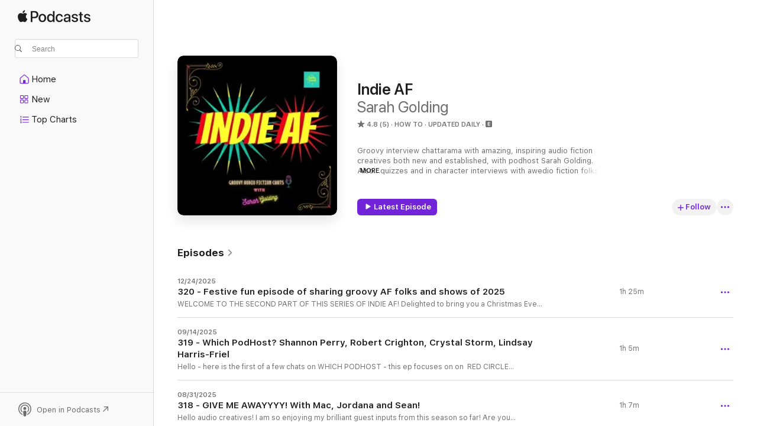

--- FILE ---
content_type: text/html
request_url: https://podcasts.apple.com/us/podcast/indie-af/id1599320192
body_size: 35597
content:
<!DOCTYPE html>
<html dir="ltr" lang="en-US">
    <head>
        <meta charset="utf-8" />
        <meta http-equiv="X-UA-Compatible" content="IE=edge" />
        <meta name="viewport" content="width=device-width,initial-scale=1" />
        <meta name="applicable-device" content="pc,mobile" />
        <meta name="referrer" content="strict-origin" />

        <link
            rel="apple-touch-icon"
            sizes="180x180"
            href="/assets/favicon/favicon-180.png"
        />
        <link
            rel="icon"
            type="image/png"
            sizes="32x32"
            href="/assets/favicon/favicon-32.png"
        />
        <link
            rel="icon"
            type="image/png"
            sizes="16x16"
            href="/assets/favicon/favicon-16.png"
        />
        <link
            rel="mask-icon"
            href="/assets/favicon/favicon.svg"
            color="#7e50df"
        />
        <link rel="manifest" href="/manifest.json" />

        <title>Indie AF - Podcast - Apple Podcasts</title><!-- HEAD_svelte-1frznod_START --><link rel="preconnect" href="//www.apple.com/wss/fonts" crossorigin="anonymous"><link rel="stylesheet" as="style" href="//www.apple.com/wss/fonts?families=SF+Pro,v4%7CSF+Pro+Icons,v1&amp;display=swap" type="text/css" referrerpolicy="strict-origin-when-cross-origin"><!-- HEAD_svelte-1frznod_END --><!-- HEAD_svelte-eg3hvx_START -->    <meta name="description" content="Listen to Sarah Golding's Indie AF podcast on Apple Podcasts.">  <link rel="canonical" href="https://podcasts.apple.com/us/podcast/indie-af/id1599320192">   <link rel="alternate" type="application/json+oembed" href="https://podcasts.apple.com/api/oembed?url=https%3A%2F%2Fpodcasts.apple.com%2Fus%2Fpodcast%2Findie-af%2Fid1599320192" title="Indie AF - Podcast - Apple Podcasts">  <meta name="al:ios:app_store_id" content="525463029"> <meta name="al:ios:app_name" content="Apple Podcasts"> <meta name="apple:content_id" content="1599320192"> <meta name="apple:title" content="Indie AF"> <meta name="apple:description" content="Listen to Sarah Golding's Indie AF podcast on Apple Podcasts.">   <meta property="og:title" content="Indie AF"> <meta property="og:description" content="How To Podcast · Updated Daily · Groovy interview chattarama with amazing, inspiring audio fiction creatives both new and established, with podhost Sarah Golding.
Also…quizzes and in character interviews with awedio fiction folks on …"> <meta property="og:site_name" content="Apple Podcasts"> <meta property="og:url" content="https://podcasts.apple.com/us/podcast/indie-af/id1599320192"> <meta property="og:image" content="https://is1-ssl.mzstatic.com/image/thumb/Podcasts116/v4/f4/23/3d/f4233dbe-9251-b032-219f-48976e3f1049/mza_4917180185255323385.jpg/1200x1200bf-60.jpg"> <meta property="og:image:secure_url" content="https://is1-ssl.mzstatic.com/image/thumb/Podcasts116/v4/f4/23/3d/f4233dbe-9251-b032-219f-48976e3f1049/mza_4917180185255323385.jpg/1200x1200bf-60.jpg"> <meta property="og:image:alt" content="Indie AF"> <meta property="og:image:width" content="1200"> <meta property="og:image:height" content="1200"> <meta property="og:image:type" content="image/jpg"> <meta property="og:type" content="website"> <meta property="og:locale" content="en_US">     <meta name="twitter:title" content="Indie AF"> <meta name="twitter:description" content="How To Podcast · Updated Daily · Groovy interview chattarama with amazing, inspiring audio fiction creatives both new and established, with podhost Sarah Golding.
Also…quizzes and in character interviews with awedio fiction folks on …"> <meta name="twitter:site" content="@ApplePodcasts"> <meta name="twitter:image" content="https://is1-ssl.mzstatic.com/image/thumb/Podcasts116/v4/f4/23/3d/f4233dbe-9251-b032-219f-48976e3f1049/mza_4917180185255323385.jpg/1200x1200bf-60.jpg"> <meta name="twitter:image:alt" content="Indie AF"> <meta name="twitter:card" content="summary">      <!-- HTML_TAG_START -->
                <script id=schema:show type="application/ld+json">
                    {"@context":"http://schema.org","@type":"CreativeWorkSeries","name":"Indie AF","description":"Groovy interview chattarama with amazing, inspiring audio fiction creatives both new and established, with podhost Sarah Golding.\nAlso…quizzes and in character interviews with awedio fiction folks on the way…. #soon","genre":["How To","Podcasts","Education"],"url":"https://podcasts.apple.com/us/podcast/indie-af/id1599320192","offers":[{"@type":"Offer","category":"free","price":0}],"dateModified":"2025-09-14T07:17:00Z","thumbnailUrl":"https://is1-ssl.mzstatic.com/image/thumb/Podcasts116/v4/f4/23/3d/f4233dbe-9251-b032-219f-48976e3f1049/mza_4917180185255323385.jpg/1200x1200bf.webp","aggregateRating":{"@type":"AggregateRating","ratingValue":4.8,"reviewCount":5,"itemReviewed":{"@type":"CreativeWorkSeries","name":"Indie AF","description":"Groovy interview chattarama with amazing, inspiring audio fiction creatives both new and established, with podhost Sarah Golding.\nAlso…quizzes and in character interviews with awedio fiction folks on the way…. #soon","genre":["How To","Podcasts","Education"],"url":"https://podcasts.apple.com/us/podcast/indie-af/id1599320192","offers":[{"@type":"Offer","category":"free","price":0}],"dateModified":"2025-09-14T07:17:00Z","thumbnailUrl":"https://is1-ssl.mzstatic.com/image/thumb/Podcasts116/v4/f4/23/3d/f4233dbe-9251-b032-219f-48976e3f1049/mza_4917180185255323385.jpg/1200x1200bf.webp"}},"review":[{"@type":"Review","author":"Audiodrama Fan","datePublished":"2025-05-08","name":"Wonderful in every way","reviewBody":"There’s something special when you come across a podcast with a host that has real and infectious enthusiasm mixed with not just compelling episodes and great content, but also when this podcast just *sounds* great. It’s like they poured their heart and soul and skill into it. That’s this podcast, which has wonderful stories and enthusiastic reviews of audiodramas and the business behind it, but also just feels like you’re in the room chatting with friends for an hour or so. \n\nEven if you aren’t a huge audio drama fan, I highly recommend this podcast. It’s fun in its own right.","reviewRating":{"@type":"Rating","ratingValue":5,"bestRating":5,"worstRating":1},"itemReviewed":{"@type":"CreativeWorkSeries","name":"Indie AF","description":"Groovy interview chattarama with amazing, inspiring audio fiction creatives both new and established, with podhost Sarah Golding.\nAlso…quizzes and in character interviews with awedio fiction folks on the way…. #soon","genre":["How To","Podcasts","Education"],"url":"https://podcasts.apple.com/us/podcast/indie-af/id1599320192","offers":[{"@type":"Offer","category":"free","price":0}],"dateModified":"2025-09-14T07:17:00Z","thumbnailUrl":"https://is1-ssl.mzstatic.com/image/thumb/Podcasts116/v4/f4/23/3d/f4233dbe-9251-b032-219f-48976e3f1049/mza_4917180185255323385.jpg/1200x1200bf.webp"}}],"workExample":[{"@type":"AudioObject","datePublished":"2025-12-24","description":"WELCOME TO THE SECOND PART OF THIS SERIES OF INDIE AF!\nDelighted to bring you a Christmas Eve of hygge - some wonderful folks from the indie AF community gathered to discuss 2025 and making audio drama in general. \nWe talk all things acting advice, acc","duration":"PT1H25M17S","genre":["How To"],"name":"320 - Festive fun episode of sharing groovy AF folks and shows of 2025","offers":[{"@type":"Offer","category":"free","price":0}],"requiresSubscription":"no","uploadDate":"2025-12-24","url":"https://podcasts.apple.com/us/podcast/320-festive-fun-episode-of-sharing-groovy-af-folks/id1599320192?i=1000742622709","thumbnailUrl":"https://is1-ssl.mzstatic.com/image/thumb/Podcasts116/v4/f4/23/3d/f4233dbe-9251-b032-219f-48976e3f1049/mza_4917180185255323385.jpg/1200x1200bf.webp"},{"@type":"AudioObject","datePublished":"2025-09-14","description":"Hello - here is the first of a few chats on WHICH PODHOST - this ep focuses on on \n\nRED CIRCLE\nBUZZSPROUT\nAUDIO BOOM\nSPOTIFY FOR PODCASTERS\nLIBSYN\nMEGAPHONE\n\nAnd talks aboutMagic MasteringAI features (transcription etc) Dynamic content insertionPrices","duration":"PT1H4M31S","genre":["How To"],"name":"319 - Which PodHost? Shannon Perry, Robert Crighton, Crystal Storm, Lindsay Harris-Friel","offers":[{"@type":"Offer","category":"free","price":0}],"requiresSubscription":"no","uploadDate":"2025-09-14","url":"https://podcasts.apple.com/us/podcast/319-which-podhost-shannon-perry-robert-crighton-crystal/id1599320192?i=1000726730005","thumbnailUrl":"https://is1-ssl.mzstatic.com/image/thumb/Podcasts116/v4/f4/23/3d/f4233dbe-9251-b032-219f-48976e3f1049/mza_4917180185255323385.jpg/1200x1200bf.webp"},{"@type":"AudioObject","datePublished":"2025-08-31","description":"Hello audio creatives!\n\nI am so enjoying my brilliant guest inputs from this season so far! Are you enjoying? Then do ping INDIE AF a review please - that would be marvellous! \nFanks muchly! \nToday’s truly wonderful guests are:\nMAC ROGERSJORDANA WILL","duration":"PT1H6M44S","genre":["How To"],"name":"318 - GIVE ME AWAYYYY! With Mac, Jordana and Sean!","offers":[{"@type":"Offer","category":"free","price":0}],"requiresSubscription":"no","uploadDate":"2025-08-31","url":"https://podcasts.apple.com/us/podcast/318-give-me-awayyyy-with-mac-jordana-and-sean/id1599320192?i=1000724235015","thumbnailUrl":"https://is1-ssl.mzstatic.com/image/thumb/Podcasts116/v4/f4/23/3d/f4233dbe-9251-b032-219f-48976e3f1049/mza_4917180185255323385.jpg/1200x1200bf.webp"},{"@type":"AudioObject","datePublished":"2025-08-24","description":"*****DAVID AULT *****\n**IS**\n*A LEGEND OF AUDIO DRAMA AS WE KNOW IT*\n\n\nWhat utter joy to hear him pop up…everywhere?! Herein (via zoom quality audio - argh! Sorryyy!) we chat all things voice acting from equipment to origins, and how to keep yourself","duration":"PT1H1M29S","genre":["How To"],"name":"317 - THE ART OF AULT ACTING - A GROOVY CHAT TO FABULOUS VA DAVID AULT","offers":[{"@type":"Offer","category":"free","price":0}],"requiresSubscription":"no","uploadDate":"2025-08-24","url":"https://podcasts.apple.com/us/podcast/317-the-art-of-ault-acting-a-groovy-chat-to/id1599320192?i=1000723288693","thumbnailUrl":"https://is1-ssl.mzstatic.com/image/thumb/Podcasts116/v4/f4/23/3d/f4233dbe-9251-b032-219f-48976e3f1049/mza_4917180185255323385.jpg/1200x1200bf.webp"},{"@type":"AudioObject","datePublished":"2025-08-17","description":"Hello dear listener!\nOH THE HORROR!\n\nWhat a treat to speak to some of the most brilliant folks working in audio drama creation - I have had the utter utter pleasure of producing and directing a piece for WIRELESS THEATRE called THE BLOODY LIFE OF R. M R","duration":"PT1H8M56S","genre":["How To"],"name":"316 - OH THE WIRELESS THEATRE AUDIO HORROR! A chat to team RENFIELD","offers":[{"@type":"Offer","category":"free","price":0}],"requiresSubscription":"no","uploadDate":"2025-08-17","url":"https://podcasts.apple.com/us/podcast/316-oh-the-wireless-theatre-audio-horror-a-chat-to/id1599320192?i=1000722281351","thumbnailUrl":"https://is1-ssl.mzstatic.com/image/thumb/Podcasts116/v4/f4/23/3d/f4233dbe-9251-b032-219f-48976e3f1049/mza_4917180185255323385.jpg/1200x1200bf.webp"},{"@type":"AudioObject","datePublished":"2025-08-10","description":"Helleo lovely listener - well have got an inspiring ep for you!\n\nThis one is a super fun chat to the kind and brilliant, and possibly  loveliest podcaster EVER - Yes ROSHAN SINGH talks all things origin stories from Temujin to Batman and beyond!\n\nThis w","duration":"PT1H4M9S","genre":["How To"],"name":"315 - FROM STUDENT TO MASTER OF SUPERHERO AUDIO - IT'S ROSHAN SINGH SAMBHI!","offers":[{"@type":"Offer","category":"free","price":0}],"requiresSubscription":"no","uploadDate":"2025-08-10","url":"https://podcasts.apple.com/us/podcast/315-from-student-to-master-of-superhero-audio-its/id1599320192?i=1000721362736","thumbnailUrl":"https://is1-ssl.mzstatic.com/image/thumb/Podcasts116/v4/f4/23/3d/f4233dbe-9251-b032-219f-48976e3f1049/mza_4917180185255323385.jpg/1200x1200bf.webp"},{"@type":"AudioObject","datePublished":"2025-08-03","description":"Welcome all!\n\nTO PART TWO of this insight filled INDIE AF PRIDE SEPCIAL episode with:\n\nAmber DevereauxFio TretheweyGeorgia CookRhys TiradoAndi WhiteAndLou Sutcliffe\nAll fantastic makers of audio drama and wonderful humans n’all. Please do go hence fro","duration":"PT55M56S","genre":["How To"],"name":"314 - PRIDE SPECIAL - PART THE SECOND! 🏳️‍🌈","offers":[{"@type":"Offer","category":"free","price":0}],"requiresSubscription":"no","uploadDate":"2025-08-03","url":"https://podcasts.apple.com/us/podcast/314-pride-special-part-the-second/id1599320192?i=1000720469103","thumbnailUrl":"https://is1-ssl.mzstatic.com/image/thumb/Podcasts116/v4/f4/23/3d/f4233dbe-9251-b032-219f-48976e3f1049/mza_4917180185255323385.jpg/1200x1200bf.webp"},{"@type":"AudioObject","datePublished":"2025-07-27","description":"INDIE AF IS BACK WITH A SUPER SECOND HALF OF SEASON 3! YES, MADE FOR YOU TO GET INSPIRED AND REINVIGORATED TO MAKE NEW, MORE AMAZING AUDIO FICTION!\nWelcome all!\nIn this INDIE AF PRIDE SEPCIAL episode we have\nAmber DevereauxFio TretheweyGeorgia CookRhys","duration":"PT50M49S","genre":["How To"],"name":"313 - PRIDE SPECIAL - 2025 - PART THE FIRST","offers":[{"@type":"Offer","category":"free","price":0}],"requiresSubscription":"no","uploadDate":"2025-07-27","url":"https://podcasts.apple.com/us/podcast/313-pride-special-2025-part-the-first/id1599320192?i=1000719289703","thumbnailUrl":"https://is1-ssl.mzstatic.com/image/thumb/Podcasts116/v4/f4/23/3d/f4233dbe-9251-b032-219f-48976e3f1049/mza_4917180185255323385.jpg/1200x1200bf.webp"},{"@type":"AudioObject","datePublished":"2025-04-27","description":"Hellooo you wonderful creatives!\nSarah Golding here - how are ya?!\n\nHere we are at our mid season hiatus ep - all about…what to do on #hiatus! \nWahoo for 12 jam packed episodes of truly great advice and shared experience - are you enjoying it? Do let","duration":"PT1H21M54S","genre":["How To"],"name":"312 - WHAT TO DO ON HIATUS - Brady Flanagan, Matthew Curran, Eira Major!","offers":[{"@type":"Offer","category":"free","price":0}],"requiresSubscription":"no","uploadDate":"2025-04-27","url":"https://podcasts.apple.com/us/podcast/312-what-to-do-on-hiatus-brady-flanagan-matthew-curran/id1599320192?i=1000705169948","thumbnailUrl":"https://is1-ssl.mzstatic.com/image/thumb/Podcasts116/v4/f4/23/3d/f4233dbe-9251-b032-219f-48976e3f1049/mza_4917180185255323385.jpg/1200x1200bf.webp"},{"@type":"AudioObject","datePublished":"2025-04-13","description":"Helloooo You Creative Souls!\nHow are ya? Sarah Golding here - heleau!\nThis week’s ep is a part two of a chat to the wonderful ALLISON COSSITT on making her first #audiodrama - PARTIAL VEIL. \nThis is an unmissable journey, charting what happened during","duration":"PT58M56S","genre":["How To"],"name":"311 - ALLISON COSSITT - Making your first audio drama- PART THE SECOND","offers":[{"@type":"Offer","category":"free","price":0}],"requiresSubscription":"no","uploadDate":"2025-04-13","url":"https://podcasts.apple.com/us/podcast/311-allison-cossitt-making-your-first-audio-drama-part/id1599320192?i=1000703347883","thumbnailUrl":"https://is1-ssl.mzstatic.com/image/thumb/Podcasts116/v4/f4/23/3d/f4233dbe-9251-b032-219f-48976e3f1049/mza_4917180185255323385.jpg/1200x1200bf.webp"},{"@type":"AudioObject","datePublished":"2025-04-05","description":"YES, AI WROTE MY SHOWNOTES TODAY±\nWhat day think>!?\n\n🎧 INDIE AF – AI in Audio Fiction: Friend, Foe or Fascinating Frontier?\n\nS3E10 – Hosted by the ever-enthusiastic SARAH GOLDING\n\nThis episode dives deep into the ever-evolving world of Arti","duration":"PT1H20M47S","genre":["How To"],"name":"310 - AI IN AF - Lance Dann, Nicholas Glean, Floyd Kennedy, Eddie Louise","offers":[{"@type":"Offer","category":"free","price":0}],"requiresSubscription":"no","uploadDate":"2025-04-05","url":"https://podcasts.apple.com/us/podcast/310-ai-in-af-lance-dann-nicholas-glean-floyd-kennedy/id1599320192?i=1000702283250","thumbnailUrl":"https://is1-ssl.mzstatic.com/image/thumb/Podcasts116/v4/f4/23/3d/f4233dbe-9251-b032-219f-48976e3f1049/mza_4917180185255323385.jpg/1200x1200bf.webp"},{"@type":"AudioObject","datePublished":"2025-03-30","description":"Welcome to this fun filled interview with ALLISON COSSITT, Recorded just before release of her first show ever produced - PARTIAL VEIL - Links below! \n\nWe chat many things setup and sort, and how she went about developing and producing her brilliant aud","duration":"PT1H3M7S","genre":["How To"],"name":"309 - Making your first everrrrr audio drama -with the awesome ALLISSON COSSITT!","offers":[{"@type":"Offer","category":"free","price":0}],"requiresSubscription":"no","uploadDate":"2025-03-30","url":"https://podcasts.apple.com/us/podcast/309-making-your-first-everrrrr-audio-drama-with/id1599320192?i=1000701458183","thumbnailUrl":"https://is1-ssl.mzstatic.com/image/thumb/Podcasts116/v4/f4/23/3d/f4233dbe-9251-b032-219f-48976e3f1049/mza_4917180185255323385.jpg/1200x1200bf.webp"},{"@type":"AudioObject","datePublished":"2025-03-22","description":"GOOODDDD MORNING!\n\nShort and sweet - thiiisssss is theeeee intro to some ways of doing the dialogue edit\n\nHit us up if you want to employ us to do yours!\nWith the fabulous\nLOWRI-ANN DAVIES (Rusty Quill and More)\nTRAVIS VENGROFF (Fool and Scholar and mor","duration":"PT1H7M22S","genre":["How To"],"name":"308 - THE DIALOGUE EDIT - Travis Vengroff / Lowri-Ann Davies","offers":[{"@type":"Offer","category":"free","price":0}],"requiresSubscription":"no","uploadDate":"2025-03-22","url":"https://podcasts.apple.com/us/podcast/308-the-dialogue-edit-travis-vengroff-lowri-ann-davies/id1599320192?i=1000700364211","thumbnailUrl":"https://is1-ssl.mzstatic.com/image/thumb/Podcasts116/v4/f4/23/3d/f4233dbe-9251-b032-219f-48976e3f1049/mza_4917180185255323385.jpg/1200x1200bf.webp"},{"@type":"AudioObject","datePublished":"2025-03-15","description":"Heleauuu you wonderful creative soul!\nHow are ya?\n\nHere is a fun filled informative chat on the super event happening THIS MONTH OF MARCH in Canterbury UK - \n\n*****THE INTERNATIONAL RADIO DRAMA FESTIVAL*****\n\nI spoke to Melanie Nock - cake connoisseur","duration":"PT40M6S","genre":["How To"],"name":"307 - INTERNATIONAL RADIO DRAMA FESTIVAL FUN - Melanie Nock / Nicholas McInerny","offers":[{"@type":"Offer","category":"free","price":0}],"requiresSubscription":"no","uploadDate":"2025-03-15","url":"https://podcasts.apple.com/us/podcast/307-international-radio-drama-festival-fun-melanie/id1599320192?i=1000699268822","thumbnailUrl":"https://is1-ssl.mzstatic.com/image/thumb/Podcasts116/v4/f4/23/3d/f4233dbe-9251-b032-219f-48976e3f1049/mza_4917180185255323385.jpg/1200x1200bf.webp"},{"@type":"AudioObject","datePublished":"2025-03-08","description":"Hello!\n\n**HAPPY INTERNATIONAL WOMEN'S DAY 2025!**\n\nOh let’s joyously celebrate some women of the world - not just aNy women - BRILLLIANT, CREATIVE WOMEN OF AUDIO FICTION\n\nNamely Allison Cossit, Stephanie Elie, Daisy McNamara, Francesca Mylod-Ford, Hel","duration":"PT1H19M2S","genre":["How To"],"name":"306 -INTERNATIONAL WOMEN'S DAY 2025","offers":[{"@type":"Offer","category":"free","price":0}],"requiresSubscription":"no","uploadDate":"2025-03-08","url":"https://podcasts.apple.com/us/podcast/306-international-womens-day-2025/id1599320192?i=1000698367447","thumbnailUrl":"https://is1-ssl.mzstatic.com/image/thumb/Podcasts116/v4/f4/23/3d/f4233dbe-9251-b032-219f-48976e3f1049/mza_4917180185255323385.jpg/1200x1200bf.webp"}]}
                </script>
                <!-- HTML_TAG_END -->    <!-- HEAD_svelte-eg3hvx_END --><!-- HEAD_svelte-1p7jl_START --><!-- HEAD_svelte-1p7jl_END -->
      <script type="module" crossorigin src="/assets/index~6ee77bbec8.js"></script>
      <link rel="stylesheet" href="/assets/index~6c3ea543f1.css">
    </head>
    <body>
        <svg style="display: none" xmlns="http://www.w3.org/2000/svg">
            <symbol id="play-circle-fill" viewBox="0 0 60 60">
                <path
                    class="icon-circle-fill__circle"
                    fill="var(--iconCircleFillBG, transparent)"
                    d="M30 60c16.411 0 30-13.617 30-30C60 13.588 46.382 0 29.971 0 13.588 0 .001 13.588.001 30c0 16.383 13.617 30 30 30Z"
                />
                <path
                    fill="var(--iconFillArrow, var(--keyColor, black))"
                    d="M24.411 41.853c-1.41.853-3.028.177-3.028-1.294V19.47c0-1.44 1.735-2.058 3.028-1.294l17.265 10.235a1.89 1.89 0 0 1 0 3.265L24.411 41.853Z"
                />
            </symbol>
        </svg>
        <script defer src="/assets/focus-visible/focus-visible.min.js"></script>
        

        <script
            async
            src="/includes/js-cdn/musickit/v3/amp/musickit.js"
        ></script>
        <script
            type="module"
            async
            src="/includes/js-cdn/musickit/v3/components/musickit-components/musickit-components.esm.js"
        ></script>
        <script
            nomodule
            async
            src="/includes/js-cdn/musickit/v3/components/musickit-components/musickit-components.js"
        ></script>
        <div id="body-container">
              <div class="app-container svelte-ybg737" data-testid="app-container"> <div class="header svelte-1jb51s" data-testid="header"><nav data-testid="navigation" class="navigation svelte-13li0vp"><div class="navigation__header svelte-13li0vp"><div data-testid="logo" class="logo svelte-1gk6pig"> <a aria-label="Apple Podcasts" role="img" href="https://podcasts.apple.com/us/new" class="svelte-1gk6pig"><svg height="12" viewBox="0 0 67 12" width="67" class="podcasts-logo" aria-hidden="true"><path d="M45.646 3.547c1.748 0 2.903.96 2.903 2.409v5.048h-1.44V9.793h-.036c-.424.819-1.35 1.337-2.31 1.337-1.435 0-2.437-.896-2.437-2.22 0-1.288.982-2.065 2.722-2.17l2.005-.112v-.56c0-.82-.536-1.282-1.448-1.282-.836 0-1.42.4-1.539 1.037H42.66c.042-1.33 1.274-2.276 2.986-2.276zm-22.971 0c2.123 0 3.474 1.456 3.474 3.774 0 2.325-1.344 3.774-3.474 3.774s-3.474-1.45-3.474-3.774c0-2.318 1.358-3.774 3.474-3.774zm15.689 0c1.88 0 3.05 1.19 3.174 2.626h-1.434c-.132-.778-.737-1.359-1.726-1.359-1.156 0-1.922.974-1.922 2.507 0 1.568.773 2.514 1.936 2.514.933 0 1.545-.47 1.712-1.324h1.448c-.167 1.548-1.399 2.584-3.174 2.584-2.089 0-3.453-1.435-3.453-3.774 0-2.29 1.364-3.774 3.439-3.774zm14.263.007c1.622 0 2.785.903 2.82 2.206h-1.414c-.062-.652-.612-1.05-1.448-1.05-.814 0-1.357.377-1.357.952 0 .44.362.735 1.12.924l1.233.287c1.476.357 2.033.903 2.033 1.981 0 1.33-1.254 2.241-3.043 2.241-1.726 0-2.889-.89-3-2.234h1.49c.104.708.668 1.086 1.58 1.086.898 0 1.462-.371 1.462-.96 0-.455-.279-.7-1.044-.896L51.75 7.77c-1.323-.322-1.991-1.001-1.991-2.024 0-1.302 1.163-2.191 2.868-2.191zm11.396 0c1.622 0 2.784.903 2.82 2.206h-1.414c-.063-.652-.613-1.05-1.448-1.05-.815 0-1.358.377-1.358.952 0 .44.362.735 1.121.924l1.232.287C66.452 7.23 67 7.776 67 8.854c0 1.33-1.244 2.241-3.033 2.241-1.726 0-2.889-.89-3-2.234h1.49c.104.708.668 1.086 1.58 1.086.898 0 1.461-.371 1.461-.96 0-.455-.278-.7-1.044-.896l-1.308-.322c-1.323-.322-1.992-1.001-1.992-2.024 0-1.302 1.163-2.191 2.869-2.191zM6.368 2.776l.221.001c.348.028 1.352.135 1.994 1.091-.053.04-1.19.7-1.177 2.088.013 1.656 1.445 2.209 1.458 2.222-.013.041-.227.782-.749 1.55-.455.673-.924 1.333-1.673 1.346-.723.014-.964-.43-1.793-.43-.83 0-1.098.417-1.78.444-.723.027-1.272-.715-1.727-1.388C.205 8.34-.504 5.862.46 4.191c.468-.835 1.325-1.36 2.248-1.373.71-.013 1.365.471 1.793.471.429 0 1.191-.565 2.088-.512zM33.884.9v10.104h-1.462V9.751h-.028c-.432.84-1.267 1.33-2.332 1.33-1.83 0-3.077-1.484-3.077-3.76s1.246-3.76 3.063-3.76c1.051 0 1.88.49 2.297 1.302h.028V.9zm24.849.995v1.743h1.392v1.197h-1.392v4.061c0 .63.279.925.891.925.153 0 .397-.021.494-.035v1.19c-.167.042-.5.07-.835.07-1.483 0-2.06-.56-2.06-1.989V4.835h-1.066V3.638h1.065V1.895zM15.665.9c1.949 0 3.306 1.352 3.306 3.32 0 1.974-1.385 3.332-3.355 3.332h-2.158v3.452h-1.56V.9zm31.388 6.778-1.803.112c-.898.056-1.406.448-1.406 1.078 0 .645.529 1.065 1.336 1.065 1.051 0 1.873-.729 1.873-1.688zM22.675 4.793c-1.218 0-1.942.946-1.942 2.528 0 1.596.724 2.528 1.942 2.528s1.942-.932 1.942-2.528c0-1.59-.724-2.528-1.942-2.528zm7.784.056c-1.17 0-1.935.974-1.935 2.472 0 1.512.765 2.479 1.935 2.479 1.155 0 1.928-.98 1.928-2.479 0-1.484-.773-2.472-1.928-2.472zM15.254 2.224h-1.796v4.012h1.789c1.357 0 2.13-.735 2.13-2.01 0-1.274-.773-2.002-2.123-2.002zM6.596.13c.067.649-.188 1.283-.563 1.756-.39.46-1.007.824-1.624.77-.08-.621.228-1.283.577-1.688.389-.473 1.06-.81 1.61-.838z"></path></svg></a> </div> <div class="search-input-wrapper svelte-1gxcl7k" data-testid="search-input"><div data-testid="amp-search-input" aria-controls="search-suggestions" aria-expanded="false" aria-haspopup="listbox" aria-owns="search-suggestions" class="search-input-container svelte-rg26q6" tabindex="-1" role=""><div class="flex-container svelte-rg26q6"><form id="search-input-form" class="svelte-rg26q6"><svg height="16" width="16" viewBox="0 0 16 16" class="search-svg" aria-hidden="true"><path d="M11.87 10.835c.018.015.035.03.051.047l3.864 3.863a.735.735 0 1 1-1.04 1.04l-3.863-3.864a.744.744 0 0 1-.047-.051 6.667 6.667 0 1 1 1.035-1.035zM6.667 12a5.333 5.333 0 1 0 0-10.667 5.333 5.333 0 0 0 0 10.667z"></path></svg> <input value="" aria-autocomplete="list" aria-multiline="false" aria-controls="search-suggestions" aria-label="Search" placeholder="Search" spellcheck="false" autocomplete="off" autocorrect="off" autocapitalize="off" type="text" inputmode="search" class="search-input__text-field svelte-rg26q6" data-testid="search-input__text-field"></form> </div> <div data-testid="search-scope-bar"></div>   </div> </div></div> <div data-testid="navigation-content" class="navigation__content svelte-13li0vp" id="navigation" aria-hidden="false"><div class="navigation__scrollable-container svelte-13li0vp"><div data-testid="navigation-items-primary" class="navigation-items navigation-items--primary svelte-ng61m8"> <ul class="navigation-items__list svelte-ng61m8">  <li class="navigation-item navigation-item__home svelte-1a5yt87" aria-selected="false" data-testid="navigation-item"> <a href="https://podcasts.apple.com/us/home" class="navigation-item__link svelte-1a5yt87" role="button" data-testid="home" aria-pressed="false"><div class="navigation-item__content svelte-zhx7t9"> <span class="navigation-item__icon svelte-zhx7t9"> <svg xmlns="http://www.w3.org/2000/svg" width="24" height="24" viewBox="0 0 24 24" aria-hidden="true"><path d="M6.392 19.41H17.84c1.172 0 1.831-.674 1.831-1.787v-6.731c0-.689-.205-1.18-.732-1.612l-5.794-4.863c-.322-.271-.651-.403-1.025-.403-.374 0-.703.132-1.025.403L5.3 9.28c-.527.432-.732.923-.732 1.612v6.73c0 1.114.659 1.788 1.823 1.788Zm0-1.106c-.402 0-.717-.293-.717-.681v-6.731c0-.352.088-.564.337-.77l5.793-4.855c.11-.088.227-.147.315-.147s.205.059.315.147l5.793 4.856c.242.205.337.417.337.769v6.73c0 .389-.315.682-.725.682h-3.596v-4.431c0-.337-.22-.557-.557-.557H10.56c-.337 0-.564.22-.564.557v4.43H6.392Z"></path></svg> </span> <span class="navigation-item__label svelte-zhx7t9"> Home </span> </div></a>  </li>  <li class="navigation-item navigation-item__new svelte-1a5yt87" aria-selected="false" data-testid="navigation-item"> <a href="https://podcasts.apple.com/us/new" class="navigation-item__link svelte-1a5yt87" role="button" data-testid="new" aria-pressed="false"><div class="navigation-item__content svelte-zhx7t9"> <span class="navigation-item__icon svelte-zhx7t9"> <svg xmlns="http://www.w3.org/2000/svg" width="24" height="24" viewBox="0 0 24 24" aria-hidden="true"><path d="M9.739 11.138c.93 0 1.399-.47 1.399-1.436V6.428c0-.967-.47-1.428-1.4-1.428h-3.34C5.469 5 5 5.461 5 6.428v3.274c0 .967.469 1.436 1.399 1.436h3.34Zm7.346 0c.93 0 1.399-.47 1.399-1.436V6.428c0-.967-.469-1.428-1.399-1.428h-3.333c-.937 0-1.406.461-1.406 1.428v3.274c0 .967.469 1.436 1.406 1.436h3.333Zm-7.368-1.033H6.414c-.257 0-.381-.132-.381-.403V6.428c0-.263.124-.395.38-.395h3.304c.256 0 .388.132.388.395v3.274c0 .271-.132.403-.388.403Zm7.353 0h-3.303c-.264 0-.388-.132-.388-.403V6.428c0-.263.124-.395.388-.395h3.303c.257 0 .381.132.381.395v3.274c0 .271-.124.403-.38.403Zm-7.33 8.379c.93 0 1.399-.462 1.399-1.428v-3.282c0-.96-.47-1.428-1.4-1.428h-3.34c-.93 0-1.398.469-1.398 1.428v3.282c0 .966.469 1.428 1.399 1.428h3.34Zm7.346 0c.93 0 1.399-.462 1.399-1.428v-3.282c0-.96-.469-1.428-1.399-1.428h-3.333c-.937 0-1.406.469-1.406 1.428v3.282c0 .966.469 1.428 1.406 1.428h3.333ZM9.717 17.45H6.414c-.257 0-.381-.132-.381-.395v-3.274c0-.271.124-.403.38-.403h3.304c.256 0 .388.132.388.403v3.274c0 .263-.132.395-.388.395Zm7.353 0h-3.303c-.264 0-.388-.132-.388-.395v-3.274c0-.271.124-.403.388-.403h3.303c.257 0 .381.132.381.403v3.274c0 .263-.124.395-.38.395Z"></path></svg> </span> <span class="navigation-item__label svelte-zhx7t9"> New </span> </div></a>  </li>  <li class="navigation-item navigation-item__charts svelte-1a5yt87" aria-selected="false" data-testid="navigation-item"> <a href="https://podcasts.apple.com/us/charts" class="navigation-item__link svelte-1a5yt87" role="button" data-testid="charts" aria-pressed="false"><div class="navigation-item__content svelte-zhx7t9"> <span class="navigation-item__icon svelte-zhx7t9"> <svg xmlns="http://www.w3.org/2000/svg" width="24" height="24" viewBox="0 0 24 24" aria-hidden="true"><path d="M6.597 9.362c.278 0 .476-.161.476-.49V6.504c0-.307-.22-.505-.542-.505-.257 0-.418.088-.6.212l-.52.36c-.147.102-.228.197-.228.35 0 .191.147.323.315.323.095 0 .14-.015.264-.102l.337-.227h.014V8.87c0 .33.19.49.484.49Zm12.568-.886c.33 0 .593-.257.593-.586a.586.586 0 0 0-.593-.594h-9.66a.586.586 0 0 0-.594.594c0 .33.264.586.593.586h9.661ZM7.3 13.778c.198 0 .351-.139.351-.344 0-.22-.146-.359-.351-.359H6.252v-.022l.601-.483c.498-.41.696-.645.696-1.077 0-.586-.49-.981-1.282-.981-.703 0-1.208.366-1.208.835 0 .234.153.359.402.359.169 0 .279-.052.381-.22.103-.176.235-.271.44-.271.212 0 .366.139.366.344 0 .176-.088.33-.469.63l-.96.791a.493.493 0 0 0-.204.41c0 .227.16.388.402.388H7.3Zm11.865-.871a.59.59 0 1 0 0-1.18h-9.66a.59.59 0 1 0 0 1.18h9.66ZM6.282 18.34c.871 0 1.384-.388 1.384-1.003 0-.403-.278-.681-.784-.725v-.022c.367-.066.66-.315.66-.74 0-.557-.542-.864-1.268-.864-.57 0-1.193.27-1.193.754 0 .205.146.352.373.352.161 0 .234-.066.337-.176.168-.183.3-.242.483-.242.227 0 .396.11.396.33 0 .205-.176.308-.476.308h-.08c-.206 0-.338.102-.338.314 0 .198.125.315.337.315h.095c.33 0 .506.11.506.337 0 .198-.183.345-.432.345-.257 0-.44-.147-.579-.286-.088-.08-.161-.14-.3-.14-.235 0-.403.14-.403.367 0 .505.688.776 1.282.776Zm12.883-1.01c.33 0 .593-.257.593-.586a.586.586 0 0 0-.593-.594h-9.66a.586.586 0 0 0-.594.594c0 .33.264.586.593.586h9.661Z"></path></svg> </span> <span class="navigation-item__label svelte-zhx7t9"> Top Charts </span> </div></a>  </li>  <li class="navigation-item navigation-item__search svelte-1a5yt87" aria-selected="false" data-testid="navigation-item"> <a href="https://podcasts.apple.com/us/search" class="navigation-item__link svelte-1a5yt87" role="button" data-testid="search" aria-pressed="false"><div class="navigation-item__content svelte-zhx7t9"> <span class="navigation-item__icon svelte-zhx7t9"> <svg height="24" viewBox="0 0 24 24" width="24" aria-hidden="true"><path d="M17.979 18.553c.476 0 .813-.366.813-.835a.807.807 0 0 0-.235-.586l-3.45-3.457a5.61 5.61 0 0 0 1.158-3.413c0-3.098-2.535-5.633-5.633-5.633C7.542 4.63 5 7.156 5 10.262c0 3.098 2.534 5.632 5.632 5.632a5.614 5.614 0 0 0 3.274-1.055l3.472 3.472a.835.835 0 0 0 .6.242zm-7.347-3.875c-2.417 0-4.416-2-4.416-4.416 0-2.417 2-4.417 4.416-4.417 2.417 0 4.417 2 4.417 4.417s-2 4.416-4.417 4.416z" fill-opacity=".95"></path></svg> </span> <span class="navigation-item__label svelte-zhx7t9"> Search </span> </div></a>  </li></ul> </div>   </div> <div class="navigation__native-cta"><div slot="native-cta"></div></div></div> </nav> </div>  <div id="scrollable-page" class="scrollable-page svelte-ofwq8g" data-testid="main-section" aria-hidden="false"> <div class="player-bar svelte-dsbdte" data-testid="player-bar" aria-label="Media Controls" aria-hidden="false">   </div> <main data-testid="main" class="svelte-n0itnb"><div class="content-container svelte-n0itnb" data-testid="content-container">    <div class="page-container svelte-1vsyrnf">    <div class="section section--showHeaderRegular svelte-1cj8vg9 without-bottom-spacing" data-testid="section-container" aria-label="Featured" aria-hidden="false"> <div class="shelf-content" data-testid="shelf-content"> <div class="container-detail-header svelte-1uuona0" data-testid="container-detail-header"><div class="show-artwork svelte-123qhuj" slot="artwork" style="--background-color:#000000; --joe-color:#000000;"><div data-testid="artwork-component" class="artwork-component artwork-component--aspect-ratio artwork-component--orientation-square svelte-uduhys container-style   artwork-component--fullwidth    artwork-component--has-borders" style="
            --artwork-bg-color: #000000;
            --aspect-ratio: 1;
            --placeholder-bg-color: #000000;
       ">   <picture class="svelte-uduhys"><source sizes=" (max-width:999px) 270px,(min-width:1000px) and (max-width:1319px) 300px,(min-width:1320px) and (max-width:1679px) 300px,300px" srcset="https://is1-ssl.mzstatic.com/image/thumb/Podcasts116/v4/f4/23/3d/f4233dbe-9251-b032-219f-48976e3f1049/mza_4917180185255323385.jpg/270x270bb.webp 270w,https://is1-ssl.mzstatic.com/image/thumb/Podcasts116/v4/f4/23/3d/f4233dbe-9251-b032-219f-48976e3f1049/mza_4917180185255323385.jpg/300x300bb.webp 300w,https://is1-ssl.mzstatic.com/image/thumb/Podcasts116/v4/f4/23/3d/f4233dbe-9251-b032-219f-48976e3f1049/mza_4917180185255323385.jpg/540x540bb.webp 540w,https://is1-ssl.mzstatic.com/image/thumb/Podcasts116/v4/f4/23/3d/f4233dbe-9251-b032-219f-48976e3f1049/mza_4917180185255323385.jpg/600x600bb.webp 600w" type="image/webp"> <source sizes=" (max-width:999px) 270px,(min-width:1000px) and (max-width:1319px) 300px,(min-width:1320px) and (max-width:1679px) 300px,300px" srcset="https://is1-ssl.mzstatic.com/image/thumb/Podcasts116/v4/f4/23/3d/f4233dbe-9251-b032-219f-48976e3f1049/mza_4917180185255323385.jpg/270x270bb-60.jpg 270w,https://is1-ssl.mzstatic.com/image/thumb/Podcasts116/v4/f4/23/3d/f4233dbe-9251-b032-219f-48976e3f1049/mza_4917180185255323385.jpg/300x300bb-60.jpg 300w,https://is1-ssl.mzstatic.com/image/thumb/Podcasts116/v4/f4/23/3d/f4233dbe-9251-b032-219f-48976e3f1049/mza_4917180185255323385.jpg/540x540bb-60.jpg 540w,https://is1-ssl.mzstatic.com/image/thumb/Podcasts116/v4/f4/23/3d/f4233dbe-9251-b032-219f-48976e3f1049/mza_4917180185255323385.jpg/600x600bb-60.jpg 600w" type="image/jpeg"> <img alt="" class="artwork-component__contents artwork-component__image svelte-uduhys" src="/assets/artwork/1x1.gif" role="presentation" decoding="async" width="300" height="300" fetchpriority="auto" style="opacity: 1;"></picture> </div> </div> <div class="headings svelte-1uuona0"> <h1 class="headings__title svelte-1uuona0" data-testid="non-editable-product-title"><span dir="auto">Indie AF</span></h1> <div class="headings__subtitles svelte-1uuona0" data-testid="product-subtitles"><span class="provider svelte-123qhuj">Sarah Golding</span></div>  <div class="headings__metadata-bottom svelte-1uuona0"><ul class="metadata svelte-123qhuj"><li aria-label="4.8 out of 5, 5 ratings" class="svelte-123qhuj"><span class="star svelte-123qhuj" aria-hidden="true"><svg class="icon" viewBox="0 0 64 64" title=""><path d="M13.559 60.051c1.102.86 2.5.565 4.166-.645l14.218-10.455L46.19 59.406c1.666 1.21 3.037 1.505 4.166.645 1.102-.833 1.344-2.204.672-4.166l-5.618-16.718 14.353-10.32c1.666-1.183 2.338-2.42 1.908-3.764-.43-1.29-1.693-1.935-3.763-1.908l-17.605.108-5.348-16.8C34.308 4.496 33.34 3.5 31.944 3.5c-1.372 0-2.34.995-2.984 2.984L23.61 23.283l-17.605-.108c-2.07-.027-3.333.618-3.763 1.908-.457 1.344.242 2.58 1.909 3.763l14.352 10.321-5.617 16.718c-.672 1.962-.43 3.333.672 4.166Z"></path></svg></span> 4.8 (5) </li><li class="svelte-123qhuj">HOW TO</li><li class="svelte-123qhuj">UPDATED DAILY</li><li class="metadata__explicit-badge svelte-123qhuj"><span class="explicit-wrapper svelte-j8a2wc"><span data-testid="explicit-badge" class="explicit svelte-iojijn" aria-label="Explicit" role="img"><svg viewBox="0 0 9 9" width="9" height="9" aria-hidden="true"><path d="M3.9 7h1.9c.4 0 .7-.2.7-.5s-.3-.4-.7-.4H4.1V4.9h1.5c.4 0 .7-.1.7-.4 0-.3-.3-.5-.7-.5H4.1V2.9h1.7c.4 0 .7-.2.7-.5 0-.2-.3-.4-.7-.4H3.9c-.6 0-.9.3-.9.7v3.7c0 .3.3.6.9.6zM1.6 0h5.8C8.5 0 9 .5 9 1.6v5.9C9 8.5 8.5 9 7.4 9H1.6C.5 9 0 8.5 0 7.4V1.6C0 .5.5 0 1.6 0z"></path></svg> </span> </span></li></ul> </div></div> <div class="description svelte-1uuona0" data-testid="description">  <div class="truncate-wrapper svelte-1ji3yu5"><p data-testid="truncate-text" dir="auto" class="content svelte-1ji3yu5" style="--lines: 3; --line-height: var(--lineHeight, 16); --link-length: 4;"><!-- HTML_TAG_START -->Groovy interview chattarama with amazing, inspiring audio fiction creatives both new and established, with podhost Sarah Golding.
Also…quizzes and in character interviews with awedio fiction folks on the way…. #soon<!-- HTML_TAG_END --></p> </div> </div> <div class="primary-actions svelte-1uuona0"><div class="primary-actions__button primary-actions__button--play svelte-1uuona0"><div class="button-action svelte-1dchn99 primary" data-testid="button-action"> <div class="button svelte-yk984v primary" data-testid="button-base-wrapper"><button data-testid="button-base" type="button"  class="svelte-yk984v"> <span data-testid="button-icon-play" class="icon svelte-1dchn99"><svg height="16" viewBox="0 0 16 16" width="16"><path d="m4.4 15.14 10.386-6.096c.842-.459.794-1.64 0-2.097L4.401.85c-.87-.53-2-.12-2 .82v12.625c0 .966 1.06 1.4 2 .844z"></path></svg></span>  Latest Episode  </button> </div> </div> </div> <div class="primary-actions__button primary-actions__button--shuffle svelte-1uuona0"> </div></div> <div class="secondary-actions svelte-1uuona0"><div slot="secondary-actions"><div class="cloud-buttons svelte-1vilthy" data-testid="cloud-buttons"><div class="cloud-buttons__save svelte-1vilthy"><div class="follow-button svelte-1mgiikm" data-testid="follow-button"><div class="follow-button__background svelte-1mgiikm" data-svelte-h="svelte-16r4sto"><div class="follow-button__background-fill svelte-1mgiikm"></div></div> <div class="follow-button__button-wrapper svelte-1mgiikm"><div data-testid="button-unfollow" class="follow-button__button follow-button__button--unfollow svelte-1mgiikm"><div class="button svelte-yk984v      pill" data-testid="button-base-wrapper"><button data-testid="button-base" aria-label="Unfollow Show" type="button" disabled class="svelte-yk984v"> <svg height="16" viewBox="0 0 16 16" width="16"><path d="M6.233 14.929a.896.896 0 0 0 .79-.438l7.382-11.625c.14-.226.196-.398.196-.578 0-.43-.282-.71-.711-.71-.313 0-.485.1-.672.398l-7.016 11.18-3.64-4.766c-.196-.274-.391-.383-.672-.383-.446 0-.75.304-.75.734 0 .18.078.383.226.57l4.055 5.165c.234.304.476.453.812.453Z"></path></svg> </button> </div></div> <div class="follow-button__button follow-button__button--follow svelte-1mgiikm"><button aria-label="Follow Show" data-testid="button-follow"  class="svelte-1mgiikm"><div class="button__content svelte-1mgiikm"><div class="button__content-group svelte-1mgiikm"><div class="button__icon svelte-1mgiikm" aria-hidden="true"><svg width="10" height="10" viewBox="0 0 10 10" xmlns="http://www.w3.org/2000/svg" fill-rule="evenodd" clip-rule="evenodd" stroke-linejoin="round" stroke-miterlimit="2" class="add-to-library__glyph add-to-library__glyph-add" aria-hidden="true"><path d="M.784 5.784h3.432v3.432c0 .43.354.784.784.784.43 0 .784-.354.784-.784V5.784h3.432a.784.784 0 1 0 0-1.568H5.784V.784A.788.788 0 0 0 5 0a.788.788 0 0 0-.784.784v3.432H.784a.784.784 0 1 0 0 1.568z" fill-rule="nonzero"></path></svg></div> <div class="button__text">Follow</div></div></div></button></div></div> </div></div> <amp-contextual-menu-button config="[object Object]" class="svelte-1sn4kz"> <span aria-label="MORE" class="more-button svelte-1sn4kz more-button--platter" data-testid="more-button" slot="trigger-content"><svg width="28" height="28" viewBox="0 0 28 28" class="glyph" xmlns="http://www.w3.org/2000/svg"><circle fill="var(--iconCircleFill, transparent)" cx="14" cy="14" r="14"></circle><path fill="var(--iconEllipsisFill, white)" d="M10.105 14c0-.87-.687-1.55-1.564-1.55-.862 0-1.557.695-1.557 1.55 0 .848.695 1.55 1.557 1.55.855 0 1.564-.702 1.564-1.55zm5.437 0c0-.87-.68-1.55-1.542-1.55A1.55 1.55 0 0012.45 14c0 .848.695 1.55 1.55 1.55.848 0 1.542-.702 1.542-1.55zm5.474 0c0-.87-.687-1.55-1.557-1.55-.87 0-1.564.695-1.564 1.55 0 .848.694 1.55 1.564 1.55.848 0 1.557-.702 1.557-1.55z"></path></svg></span> </amp-contextual-menu-button> </div></div></div></div> </div></div> <div class="section section--episode svelte-1cj8vg9" data-testid="section-container" aria-label="Episodes" aria-hidden="false"><div class="header svelte-rnrb59">  <div class="header-title-wrapper svelte-rnrb59">   <h2 class="title svelte-rnrb59 title-link" data-testid="header-title"><button type="button" class="title__button svelte-rnrb59" role="link" tabindex="0"><span class="dir-wrapper" dir="auto">Episodes</span> <svg class="chevron" xmlns="http://www.w3.org/2000/svg" viewBox="0 0 64 64" aria-hidden="true"><path d="M19.817 61.863c1.48 0 2.672-.515 3.702-1.546l24.243-23.63c1.352-1.385 1.996-2.737 2.028-4.443 0-1.674-.644-3.09-2.028-4.443L23.519 4.138c-1.03-.998-2.253-1.513-3.702-1.513-2.994 0-5.409 2.382-5.409 5.344 0 1.481.612 2.833 1.739 3.96l20.99 20.347-20.99 20.283c-1.127 1.126-1.739 2.478-1.739 3.96 0 2.93 2.415 5.344 5.409 5.344Z"></path></svg></button></h2> </div> <div slot="buttons" class="section-header-buttons svelte-1cj8vg9"></div> </div> <div class="shelf-content" data-testid="shelf-content"><ol data-testid="episodes-list" class="svelte-834w84"><li class="svelte-834w84"><div class="episode svelte-1pja8da"> <a data-testid="click-action" href="https://podcasts.apple.com/us/podcast/320-festive-fun-episode-of-sharing-groovy-af-folks/id1599320192?i=1000742622709" class="link-action svelte-1c9ml6j"> <div data-testid="episode-wrapper" class="episode-wrapper svelte-1pja8da uses-wide-layout"> <div class="episode-details-container svelte-1pja8da"><section class="episode-details-container svelte-18s13vx episode-details-container--wide-layout" data-testid="episode-content"><div class="episode-details svelte-18s13vx"><div class="episode-details__eyebrow svelte-18s13vx"> <p class="episode-details__published-date svelte-18s13vx" data-testid="episode-details__published-date">12/24/2025</p> </div> <div class="episode-details__title svelte-18s13vx"> <h3 class="episode-details__title-wrapper svelte-18s13vx" dir="auto"> <div class="multiline-clamp svelte-1a7gcr6 multiline-clamp--overflow" style="--mc-lineClamp: var(--defaultClampOverride, 3);" role="text"> <span class="multiline-clamp__text svelte-1a7gcr6"><span class="episode-details__title-text" data-testid="episode-lockup-title">320 - Festive fun episode of sharing groovy AF folks and shows of 2025</span></span> </div></h3> </div> <div class="episode-details__summary svelte-18s13vx" data-testid="episode-content__summary"><p dir="auto"> <div class="multiline-clamp svelte-1a7gcr6 multiline-clamp--overflow" style="--mc-lineClamp: var(--defaultClampOverride, 1);" role="text"> <span class="multiline-clamp__text svelte-1a7gcr6"><!-- HTML_TAG_START -->WELCOME TO THE SECOND PART OF THIS SERIES OF INDIE AF! Delighted to bring you a Christmas Eve of hygge - some wonderful folks from the indie AF community gathered to discuss 2025 and making audio drama in general.&nbsp; We talk all things acting advice, accents, writing, merch, launching a pod and top tips….and rather a lot on actual play!&nbsp; Enjoy the talents of this team and hear more of the interview on my Quirky voices pattern page ! Thank you to Oliver MorrisVyn VoxJess JewellSean Mulligan&nbsp;Ian WintertonPlease check the links below and find and support their works and follow them doooo! IFFFF you listen there is a marvellous giveaway - please tell me why you'd love it and how you'd use it! Sarah🌞 All things mentioned in this episode - GO FIND!&nbsp; AUDIO DRAMA DONE QUICK DRACULA 2004 FROM STARSTRIDER PRODUCTIONS 12 SIDED STUDIOS CRITICAL ROLE - THRESHER DARRINGTON PRESS - CITY OF THE BLACK ROSE STORMLIGHT ECHOES OF THE FATHERS FOR BRANDON SANDERSONS YOU TUBE CHANNEL THREE BLACK HALFLINGS ROTATING HEROES PUBLIC ACCESS THE LANDS REMAINING MATT RISBY -⁠The Bad Spot⁠ - the between JASON CORDOVA - THE GAUNTLET CITEOG PRODUCTIONS 10 APOCALYPSES WITCHPUNK THE PREFECT SENTENCE - JEFF VAN DREASON ADAM CECIL - WELCOME TO NGHTVALE HELLO EARTH AMBER DEVEREUX GRANT HOWETT CYCLONE PODCAST CALL OF CTHULU SHADOW RUN (GM’D BY SEAN IN THE 80’S) WORLDS BEYOND NUMBER - BRENNAN LEE MULLIGAN ERIKA ISHII LOU WILSON OLIVER MORE - ROTATING HEROES INCOGNITO 42 WRITER RETREATS CONOR REID - THE GREATEST MATTER PETER DUNN - PETRIFIED PAUL WALSH - THE GREEN HORIZON CONLETH MCVEIGH&nbsp; MID ATLANTIC PUBLIC RADIO -DON’T WORSHIP THE GODS&nbsp; &nbsp; TIN CAN AUDIO ANAMNESIS LADIES IN WAITING HUNTER MOON (BASED ON NOVEL BY RAMSAY CAMPBELL) CANDICE MCCAFFEY RUSTY QUILL LAUREN SHIPPEN -PHANTOM PULSE ELLA WATTS LOU FRYER&nbsp; THE HOLMWOOD FOUNDATION FIO TRETHEWEY GEORGIA COOKE BIG FINISH ANTHONY MAN (WICKERMAN) SHERLOCK HOLMES 32 OLD MILL LANE WASTELAND (FOR MECHS)&nbsp; DEX LEGACY LAST DANCE&nbsp; NANCY GOODAIM BRIAN SEXTON PORT SAGA KILLJAM XXX Reign Tiramizu&nbsp; (BELLAMY PINK) BECCA LIDSTONE THE KEEPER THE GREAT CHAMELEON WAR ALLEZ-OOP JOHN AND MUNA - SILT VERSES CHRIS GREGORY/EMILY INKPEN - ALT STORIES 1865 DEFINITELY HUMAN -THE DIVIDE OTHER SIDER STUDIOS THE MELANCHOLY WEAVE WIRELESS THEATRE CLEANING APPS / USEFUL APPS IZOTOPE RX/11 Acoustic pro 7 CLEANFEED FREESOUND ACTING COURSES REC’D RED SCYTHE STUDIOS SOUND ON STUDIOS QUIRKY VOICES VA COURSES WITH SARAH - KEEP AN EYE ON THE WEBSITE AND SOCIALS WHERE TO FIND ACTING ROLES AUDIO DRAMA HUBFEST - MEET PEOPE! PAX UNPLUGGED TUMBLR BLUESKY HASHTAGS #CASTINGCALLS #AUDITIONS CASTING CALL CLUB INSTAGRAM FACEBOOK PING ⁠⁠QUIRKYVOICES@GMAIL.COM⁠⁠ FOR CONSULTANCY ON ALL THINGS CASTING!&nbsp; WHERE TO START RE TTRPG: CRITICAL ROLE FOOL AND SCHOLAR&nbsp;-KAITLIN STATZ, TRAVIS VENGROF DARK DICE DMENSION 20 &nbsp; BRENNAN LEE MULLIGAN AABRIER IYENGAR SKADI SYMPHONY TALES OF THE COG JACK FITZPATRICK JUDE HODGSON HANN KIM DALTON WORLD OF DARKNESS - VAMPIRE OF THE MASKARADE JASON KARL PATH OF NIGHT - V20 THE ALL NIGHT SOCIETY CHECK OUT BLUE SKY TTRPG COMMUNITY FOR CASTNG CALLS! THE BAD ARTICLES - WACKY PARANORMAL INVESTIGATION ONE PAGE RPGS HONEY HEIST A FAMILIAR PROBLEM Solo journaling rpg’s - find them!&nbsp; ORGANISE YOUR VOICE ACTORS DOODLE POLL - ORGANISE YOUR CASTS! SHARE DOCS ON GOOGLE DRIVE THAT CAN BE UPDATED IN REAL TIME WE TRANSFER - THO TERMS HAVE CHANGED SO CHECK THEM TO SEE IF YOU'RE HAPPY TO USE THEM HELLO WORLD LINK FROM OLI Links to the guests works of audio groovy Oliver Morris Vyn Vox&nbsp; Jess Jewell Sean Mulligan Contact Sean at&nbsp;⁠citeogpodcasts@gmail.com⁠.  Ian Winterton SCUTTLED, starring Christopher Eccleston  The War Master: His Greatest Trick, starring Sir Derek Jacobi and directed by Rob Valentine which includes my story The Worst of All Evils LINKS TO SARAH’S AUDIO JOY ⁠⁠⁠Patreon of coolll ⁠ ⁠⁠ Sarah on ⁠⁠⁠⁠⁠⁠⁠⁠Bluesky⁠⁠⁠⁠⁠⁠⁠⁠ ⁠⁠⁠⁠⁠⁠⁠⁠Wireless Theatre⁠⁠⁠⁠⁠⁠⁠⁠ ⁠⁠⁠⁠⁠⁠⁠⁠OZ9 Podcast⁠⁠⁠⁠⁠⁠⁠⁠ ⁠⁠⁠⁠⁠⁠⁠⁠ADWIT⁠⁠⁠⁠⁠⁠<!-- HTML_TAG_END --></span> </div></p></div> <div class="episode-details__meta svelte-18s13vx"><div class="play-button-wrapper play-button-wrapper--meta svelte-mm28iu">  <div class="interactive-play-button svelte-1mtc38i" data-testid="interactive-play-button"><button aria-label="Play" class="play-button svelte-19j07e7 play-button--platter    is-stand-alone" data-testid="play-button"><svg aria-hidden="true" class="icon play-svg" data-testid="play-icon" iconState="play"><use href="#play-circle-fill"></use></svg> </button> </div></div></div></div> </section> <section class="sub-container svelte-mm28iu lockup-has-artwork uses-wide-layout"><div class="episode-block svelte-mm28iu"><div class="play-button-wrapper play-button-wrapper--duration svelte-mm28iu">  <div class="interactive-play-button svelte-1mtc38i" data-testid="interactive-play-button"><button aria-label="Play" class="play-button svelte-19j07e7 play-button--platter    is-stand-alone" data-testid="play-button"><svg aria-hidden="true" class="icon play-svg" data-testid="play-icon" iconState="play"><use href="#play-circle-fill"></use></svg> </button> </div></div> <div class="episode-duration-container svelte-mm28iu"><div class="duration svelte-rzxh9h   duration--alt" data-testid="episode-duration"><div class="progress-bar svelte-rzxh9h"></div> <div class="progress-time svelte-rzxh9h">1h 25m</div> </div></div> <div class="cloud-buttons-wrapper svelte-mm28iu"><div class="cloud-buttons svelte-1vilthy" data-testid="cloud-buttons"><div class="cloud-buttons__save svelte-1vilthy"><div slot="override-save-button" class="cloud-buttons__save svelte-mm28iu"></div></div> <amp-contextual-menu-button config="[object Object]" class="svelte-1sn4kz"> <span aria-label="MORE" class="more-button svelte-1sn4kz  more-button--non-platter" data-testid="more-button" slot="trigger-content"><svg width="28" height="28" viewBox="0 0 28 28" class="glyph" xmlns="http://www.w3.org/2000/svg"><circle fill="var(--iconCircleFill, transparent)" cx="14" cy="14" r="14"></circle><path fill="var(--iconEllipsisFill, white)" d="M10.105 14c0-.87-.687-1.55-1.564-1.55-.862 0-1.557.695-1.557 1.55 0 .848.695 1.55 1.557 1.55.855 0 1.564-.702 1.564-1.55zm5.437 0c0-.87-.68-1.55-1.542-1.55A1.55 1.55 0 0012.45 14c0 .848.695 1.55 1.55 1.55.848 0 1.542-.702 1.542-1.55zm5.474 0c0-.87-.687-1.55-1.557-1.55-.87 0-1.564.695-1.564 1.55 0 .848.694 1.55 1.564 1.55.848 0 1.557-.702 1.557-1.55z"></path></svg></span> </amp-contextual-menu-button> </div></div></div></section></div></div></a> </div> </li><li class="svelte-834w84"><div class="episode svelte-1pja8da"> <a data-testid="click-action" href="https://podcasts.apple.com/us/podcast/319-which-podhost-shannon-perry-robert-crighton-crystal/id1599320192?i=1000726730005" class="link-action svelte-1c9ml6j"> <div data-testid="episode-wrapper" class="episode-wrapper svelte-1pja8da uses-wide-layout"> <div class="episode-details-container svelte-1pja8da"><section class="episode-details-container svelte-18s13vx episode-details-container--wide-layout" data-testid="episode-content"><div class="episode-details svelte-18s13vx"><div class="episode-details__eyebrow svelte-18s13vx"> <p class="episode-details__published-date svelte-18s13vx" data-testid="episode-details__published-date">09/14/2025</p> </div> <div class="episode-details__title svelte-18s13vx"> <h3 class="episode-details__title-wrapper svelte-18s13vx" dir="auto"> <div class="multiline-clamp svelte-1a7gcr6 multiline-clamp--overflow" style="--mc-lineClamp: var(--defaultClampOverride, 3);" role="text"> <span class="multiline-clamp__text svelte-1a7gcr6"><span class="episode-details__title-text" data-testid="episode-lockup-title">319 - Which PodHost? Shannon Perry, Robert Crighton, Crystal Storm, Lindsay Harris-Friel</span></span> </div></h3> </div> <div class="episode-details__summary svelte-18s13vx" data-testid="episode-content__summary"><p dir="auto"> <div class="multiline-clamp svelte-1a7gcr6 multiline-clamp--overflow" style="--mc-lineClamp: var(--defaultClampOverride, 1);" role="text"> <span class="multiline-clamp__text svelte-1a7gcr6"><!-- HTML_TAG_START -->Hello - here is the first of a few chats on WHICH PODHOST - this ep focuses on on&nbsp; RED CIRCLE BUZZSPROUT AUDIO BOOM SPOTIFY FOR PODCASTERS LIBSYN MEGAPHONE And talks aboutMagic MasteringAI features (transcription etc)&nbsp;Dynamic content insertionPrices and boonsStats, Downloads and how you use themDifferent interfaces and analyticsFanmailAdvertisements and monetisationAudio fiction growthShow notes AND has the joyous guests -&nbsp; &gt; Shannon K Perry of OZ9 &gt; Robert Crighton of BEYOND SHAKESPEARE &gt; Lindsay Harris-Friel OF ADWIT &gt; Crystal Storm OF TALES OF FORGOTTEN FICTION And explores how much PODHOSTS cost, what the groovy and ungroovy things are about the pod hosts, and anything else of note the guests wanted to share about the stats or extras in the system. Thank you so much to all of these guests for talking about their experiences - I hope tis useful. If you use a podhost that is different and want to appear on the next PODHOST Chat PLEASE DO EMAIL QUIRKYVOICES@GMAIL.COM ALSO IF YOU WANT US TO SET UP LIVE CHATS ON THE AUDIO DRAMA HUB ABOUT PODHOSTS AND MORE PING ME!&nbsp; Thank you! Thank you so much to my WONDERFUL patreons who support me making these interview shows throughout the year. It means A LOT!&nbsp;If you want to join to get early eps and video versions, please do and thank you! Thanks to the super amazing ANDI WHITE for editing this episode - it’s truly wonderful to have someone to help get these fun filled eps out If you want to hire ANDI contact me quirkyvoices@gmail.com or find them on FacebooK! I hope your own journey is going beautifully - HAPPY CREATING OH AND PLEASE SUBSCRIBE TO THE BRILLIANT FICTION PODCAST WEEKLY NEWS - FOR CREATOR RESOURCES LIKE THIS SHOW!&nbsp; Tickets are available to this year's AUDIO DRAMA HUBFEST which I help to organise - get your tickets and info here!  www.audiodramahub.com Sarahx Fun filled Links to&nbsp;: SHANNON PERRY LINDSAY HARRIS-FRIEL CRYSTAL STORM ROBERT CRIGHTON Ted’s podcast - Life in the Ted Lane Maroooned Tunes FROM VINCE HARRIS-FRIEL LIBSYN BUZZSPROUT AUDIO BOOM RED CIRCLE MEGAPHONE SPOTIFY FOR CREATORS LINKS TO SARAH’S AUDIO JOY ⁠⁠Patreon of coolll ⁠ ⁠ Sarah on ⁠⁠⁠⁠⁠⁠⁠Bluesky⁠⁠⁠⁠⁠⁠⁠ ⁠⁠⁠⁠⁠⁠⁠Wireless Theatre⁠⁠⁠⁠⁠⁠⁠ ⁠⁠⁠⁠⁠⁠⁠OZ9 Podcast⁠⁠⁠⁠⁠⁠⁠ ⁠⁠⁠⁠⁠⁠⁠ADWIT⁠⁠⁠⁠⁠ JUUUSTTT a reminder that the BRILLIANT ⁠OLIVER MORRIS ⁠did the theme toon to this ere show and is a fantastical sound designer as well as musician - he was one of 2 SD’s on ⁠RENFIELD ⁠- which we discussed a few eps agoooo - so yeah, employ him forthwith! (And if you feel so inclined, please review RENFIELD too!) Thanks so so much to you for listening - we’re whizzing through these episodes at lightening speeeddd!&nbsp; NEXT WEEK - A CHAT ABOUT NETWORKS WITH FABLE AND FOLLY!&nbsp; ONWARDS!&nbsp; TO FUNNNNN!<!-- HTML_TAG_END --></span> </div></p></div> <div class="episode-details__meta svelte-18s13vx"><div class="play-button-wrapper play-button-wrapper--meta svelte-mm28iu">  <div class="interactive-play-button svelte-1mtc38i" data-testid="interactive-play-button"><button aria-label="Play" class="play-button svelte-19j07e7 play-button--platter    is-stand-alone" data-testid="play-button"><svg aria-hidden="true" class="icon play-svg" data-testid="play-icon" iconState="play"><use href="#play-circle-fill"></use></svg> </button> </div></div></div></div> </section> <section class="sub-container svelte-mm28iu lockup-has-artwork uses-wide-layout"><div class="episode-block svelte-mm28iu"><div class="play-button-wrapper play-button-wrapper--duration svelte-mm28iu">  <div class="interactive-play-button svelte-1mtc38i" data-testid="interactive-play-button"><button aria-label="Play" class="play-button svelte-19j07e7 play-button--platter    is-stand-alone" data-testid="play-button"><svg aria-hidden="true" class="icon play-svg" data-testid="play-icon" iconState="play"><use href="#play-circle-fill"></use></svg> </button> </div></div> <div class="episode-duration-container svelte-mm28iu"><div class="duration svelte-rzxh9h   duration--alt" data-testid="episode-duration"><div class="progress-bar svelte-rzxh9h"></div> <div class="progress-time svelte-rzxh9h">1h 5m</div> </div></div> <div class="cloud-buttons-wrapper svelte-mm28iu"><div class="cloud-buttons svelte-1vilthy" data-testid="cloud-buttons"><div class="cloud-buttons__save svelte-1vilthy"><div slot="override-save-button" class="cloud-buttons__save svelte-mm28iu"></div></div> <amp-contextual-menu-button config="[object Object]" class="svelte-1sn4kz"> <span aria-label="MORE" class="more-button svelte-1sn4kz  more-button--non-platter" data-testid="more-button" slot="trigger-content"><svg width="28" height="28" viewBox="0 0 28 28" class="glyph" xmlns="http://www.w3.org/2000/svg"><circle fill="var(--iconCircleFill, transparent)" cx="14" cy="14" r="14"></circle><path fill="var(--iconEllipsisFill, white)" d="M10.105 14c0-.87-.687-1.55-1.564-1.55-.862 0-1.557.695-1.557 1.55 0 .848.695 1.55 1.557 1.55.855 0 1.564-.702 1.564-1.55zm5.437 0c0-.87-.68-1.55-1.542-1.55A1.55 1.55 0 0012.45 14c0 .848.695 1.55 1.55 1.55.848 0 1.542-.702 1.542-1.55zm5.474 0c0-.87-.687-1.55-1.557-1.55-.87 0-1.564.695-1.564 1.55 0 .848.694 1.55 1.564 1.55.848 0 1.557-.702 1.557-1.55z"></path></svg></span> </amp-contextual-menu-button> </div></div></div></section></div></div></a> </div> </li><li class="svelte-834w84"><div class="episode svelte-1pja8da"> <a data-testid="click-action" href="https://podcasts.apple.com/us/podcast/318-give-me-awayyyy-with-mac-jordana-and-sean/id1599320192?i=1000724235015" class="link-action svelte-1c9ml6j"> <div data-testid="episode-wrapper" class="episode-wrapper svelte-1pja8da uses-wide-layout"> <div class="episode-details-container svelte-1pja8da"><section class="episode-details-container svelte-18s13vx episode-details-container--wide-layout" data-testid="episode-content"><div class="episode-details svelte-18s13vx"><div class="episode-details__eyebrow svelte-18s13vx"> <p class="episode-details__published-date svelte-18s13vx" data-testid="episode-details__published-date">08/31/2025</p> </div> <div class="episode-details__title svelte-18s13vx"> <h3 class="episode-details__title-wrapper svelte-18s13vx" dir="auto"> <div class="multiline-clamp svelte-1a7gcr6 multiline-clamp--overflow" style="--mc-lineClamp: var(--defaultClampOverride, 3);" role="text"> <span class="multiline-clamp__text svelte-1a7gcr6"><span class="episode-details__title-text" data-testid="episode-lockup-title">318 - GIVE ME AWAYYYY! With Mac, Jordana and Sean!</span></span> </div></h3> </div> <div class="episode-details__summary svelte-18s13vx" data-testid="episode-content__summary"><p dir="auto"> <div class="multiline-clamp svelte-1a7gcr6 multiline-clamp--overflow" style="--mc-lineClamp: var(--defaultClampOverride, 1);" role="text"> <span class="multiline-clamp__text svelte-1a7gcr6"><!-- HTML_TAG_START -->Hello audio creatives! I am so enjoying my brilliant guest inputs from this season so far! Are you enjoying? Then do ping INDIE AF a review please - that would be marvellous!&nbsp; Fanks muchly!  Today’s truly wonderful guests are: MAC ROGERSJORDANA WILLAMSSEAN WILLIAMS We have a joyous chat about so many things relevant to making GIVE ME AWAY - SEASON 3 - and so much more! All of them are astoundingly brilliant and lovely. And I am certain they cast and crew have a blast making this new show - and any show from GIDEON MEDIA realms. Points we cover in the chat: Why Ents industry excitement about audio drama has piped downNo-one knows the way forward for streaming and how folks will consume mediaHow world events affect creation and how we respond and nurture creativityWhat was pitched as ‘consensual bodysnatchers’?Sound design top tips from SeanDirecting top tips from JordanaWriting insights from MacAllegorical aspects of the podcastThe most challenging things about making audio drama in 2025And so much more!&nbsp; Thanks so so much to all the wonderful folks who support me on Patreon and keep this show going - YAY AND HUGGEEEE APPRECIATIVE THANKS TO : Stephanie Kari Rachel Lindsay Victoria GOOD POINTE PODCAST Leslie Alma Kirsty Karin Michael Chrystene Karim&nbsp; And those wonderful folks at AUDIOBLIVIOUS PRODUCTIONS!&nbsp; THANK YOUP. You make a difference you truly do.&nbsp; I truly appreciate every single one of you, and anyone who has ever supported my Quirky Works. Thank you so so much!&nbsp; Keep an eye out for news of this year’s AUDIO DRAMA HUBFEST - We are o excited to host another convention all for audio drama creatives - watch out for info on www.audiodramahub.com Ah gwan! HAPPYYYY CREATINGGGG Sarah🌞 PEOPLE AF mentioned in this show Lauren Shippen Bart Fassbender Nat Cassidy Mics used on the show SHURE SM7B RØDE NT-1 Links to the TEAM GIDEON MEDIA WEBSITE GIVE ME AWAY PODCAST GIDEON MEDIA INSTA Links to MAC on BLUESKY Email them - Sean@gideonmedia.com LINKS TO SARAH’S AUDIO JOY ⁠Patreon of coolll ⁠  Sarah on ⁠⁠⁠⁠⁠⁠Bluesky⁠⁠⁠⁠⁠⁠ ⁠⁠⁠⁠⁠⁠Wireless Theatre⁠⁠⁠⁠⁠⁠ ⁠⁠⁠⁠⁠⁠OZ9 Podcast⁠⁠⁠⁠⁠⁠ ⁠⁠⁠⁠⁠⁠ADWIT⁠⁠⁠⁠ JUUUSTTT a reminder that the BRILLIANT OLIVER MORRIS did the theme toon to this ere show and is a fantastical sound designer as well as musician - he was one of 2 SD’s on RENFIELD - which we discussed a few eps agoooo - so yeah, employ him forthwith! (And if you feel so inclined, please review RENFIELD too!) Thanks so so much to you for listening - we’re whizzing through these episodes at lightening speeeddd!&nbsp; NEXT WEEK - A CHAT ABOUT WHICH PODHOST!&nbsp; With Crystal Storm, Lindsay Harris- Friel, Shannon Perry and Robert Crighton! Woohooo ONWARDS!&nbsp; TO FUNNNNN!<!-- HTML_TAG_END --></span> </div></p></div> <div class="episode-details__meta svelte-18s13vx"><div class="play-button-wrapper play-button-wrapper--meta svelte-mm28iu">  <div class="interactive-play-button svelte-1mtc38i" data-testid="interactive-play-button"><button aria-label="Play" class="play-button svelte-19j07e7 play-button--platter    is-stand-alone" data-testid="play-button"><svg aria-hidden="true" class="icon play-svg" data-testid="play-icon" iconState="play"><use href="#play-circle-fill"></use></svg> </button> </div></div></div></div> </section> <section class="sub-container svelte-mm28iu lockup-has-artwork uses-wide-layout"><div class="episode-block svelte-mm28iu"><div class="play-button-wrapper play-button-wrapper--duration svelte-mm28iu">  <div class="interactive-play-button svelte-1mtc38i" data-testid="interactive-play-button"><button aria-label="Play" class="play-button svelte-19j07e7 play-button--platter    is-stand-alone" data-testid="play-button"><svg aria-hidden="true" class="icon play-svg" data-testid="play-icon" iconState="play"><use href="#play-circle-fill"></use></svg> </button> </div></div> <div class="episode-duration-container svelte-mm28iu"><div class="duration svelte-rzxh9h   duration--alt" data-testid="episode-duration"><div class="progress-bar svelte-rzxh9h"></div> <div class="progress-time svelte-rzxh9h">1h 7m</div> </div></div> <div class="cloud-buttons-wrapper svelte-mm28iu"><div class="cloud-buttons svelte-1vilthy" data-testid="cloud-buttons"><div class="cloud-buttons__save svelte-1vilthy"><div slot="override-save-button" class="cloud-buttons__save svelte-mm28iu"></div></div> <amp-contextual-menu-button config="[object Object]" class="svelte-1sn4kz"> <span aria-label="MORE" class="more-button svelte-1sn4kz  more-button--non-platter" data-testid="more-button" slot="trigger-content"><svg width="28" height="28" viewBox="0 0 28 28" class="glyph" xmlns="http://www.w3.org/2000/svg"><circle fill="var(--iconCircleFill, transparent)" cx="14" cy="14" r="14"></circle><path fill="var(--iconEllipsisFill, white)" d="M10.105 14c0-.87-.687-1.55-1.564-1.55-.862 0-1.557.695-1.557 1.55 0 .848.695 1.55 1.557 1.55.855 0 1.564-.702 1.564-1.55zm5.437 0c0-.87-.68-1.55-1.542-1.55A1.55 1.55 0 0012.45 14c0 .848.695 1.55 1.55 1.55.848 0 1.542-.702 1.542-1.55zm5.474 0c0-.87-.687-1.55-1.557-1.55-.87 0-1.564.695-1.564 1.55 0 .848.694 1.55 1.564 1.55.848 0 1.557-.702 1.557-1.55z"></path></svg></span> </amp-contextual-menu-button> </div></div></div></section></div></div></a> </div> </li><li class="svelte-834w84"><div class="episode svelte-1pja8da"> <a data-testid="click-action" href="https://podcasts.apple.com/us/podcast/317-the-art-of-ault-acting-a-groovy-chat-to/id1599320192?i=1000723288693" class="link-action svelte-1c9ml6j"> <div data-testid="episode-wrapper" class="episode-wrapper svelte-1pja8da uses-wide-layout"> <div class="episode-details-container svelte-1pja8da"><section class="episode-details-container svelte-18s13vx episode-details-container--wide-layout" data-testid="episode-content"><div class="episode-details svelte-18s13vx"><div class="episode-details__eyebrow svelte-18s13vx"> <p class="episode-details__published-date svelte-18s13vx" data-testid="episode-details__published-date">08/24/2025</p> </div> <div class="episode-details__title svelte-18s13vx"> <h3 class="episode-details__title-wrapper svelte-18s13vx" dir="auto"> <div class="multiline-clamp svelte-1a7gcr6 multiline-clamp--overflow" style="--mc-lineClamp: var(--defaultClampOverride, 3);" role="text"> <span class="multiline-clamp__text svelte-1a7gcr6"><span class="episode-details__title-text" data-testid="episode-lockup-title">317 - THE ART OF AULT ACTING - A GROOVY CHAT TO FABULOUS VA DAVID AULT</span></span> </div></h3> </div> <div class="episode-details__summary svelte-18s13vx" data-testid="episode-content__summary"><p dir="auto"> <div class="multiline-clamp svelte-1a7gcr6 multiline-clamp--overflow" style="--mc-lineClamp: var(--defaultClampOverride, 1);" role="text"> <span class="multiline-clamp__text svelte-1a7gcr6"><!-- HTML_TAG_START -->*****DAVID AULT&nbsp;***** **IS** *A LEGEND OF AUDIO DRAMA AS WE KNOW IT* What utter joy to hear him pop up…everywhere?! Herein (via zoom quality audio - argh! Sorryyy!) we chat all things voice acting from equipment to origins, and how to keep yourself in fine fettle and more! PLUS A SURPRISE! Yes You’ll have to listen to the end for a chance for YOU TOO TO BE IN THIS PODCAST EPISODE OF THE FUTURE!&nbsp; Well. Actually I’ll also write some details at the bottom of these show notes re tech requirements and where to send your files…. And a handy link…if you should so need!&nbsp; SOOOO Enough of the cryptic Enjoy this ep courtesy of my wonderful Patreon supporters who get a whole 8 minutes more of joyous chatttttt — thank you for your support - it makes a massive difference to lil ole me.&nbsp; If you want to join too, ping in…here! With. Hearty huge thanks We covered a few fun things including: Why pinging out about things you like is helpful to the communityWhy personal recs are superAsk VA’s to be in your show if you want them - don’t be shyyyyy!An opportunity for you to play a nurse role - np matter your age or gender or from anywhere - just need you to have a quality recording…Tips to keep yourself in fine fettle for recordingDavid’s touring theatre rootsWhy getting out and doing, and acting was better than drama schoolWhy Erika Sanderson is amazingAdvice for those just starting outWhy David is an audio tart!Getting stuck in an accent rut of being cast with one voice we have many to choose from…&nbsp;David’s process for finding the character/voice WHICH SARAH FINDS REALLY SCARYHow to find an older voiceBringing physicality into the rolePlaying with mic placement and proximityAND MOOORE! Thank you hugely to the brilliant DAVID AULT&nbsp; AND Thank you so much for listening! NEXT WEEK - MAC ROGERS, SEAN WILLIAMS, JORDANA WILLIAMS AND MAKING THE SUPERB… GIVE ME AWAY!&nbsp; SEASON 3 -Yeah! WOOHOO -&nbsp; Soooo get out there and et recording on your mic - go have you the best fun and… send me your nurse files! (Listen to the pod to get what this means!) HAPYYYY CREATINGGG Sarahx🌞 LINKS TO DAVID’S AUDIO GROOVY David website  David Bluesky  Shadows at the Door  Email David - info@DavidAult.co.uk LINKS TO SARAH’S AUDIO JOY Patreon of coolll  ⁠⁠⁠⁠⁠Bluesky⁠⁠⁠⁠⁠ ⁠⁠⁠⁠⁠Wireless Theatre⁠⁠⁠⁠⁠ ⁠⁠⁠⁠⁠OZ9 Podcast⁠⁠⁠⁠⁠ ⁠⁠⁠⁠⁠ADWIT⁠⁠⁠⁠ SHOWS YOU SHOULD HUNT DOWN AND ENJOY! SHADOWS AT THE DOOR NO SLEEP DARKER PROJECTS SECTION 31 WOE.BEGON PODCAST - EP199 JUST RELEASED SILT VERSES BYRON CHRONICLES BLACK TAPES TANIS AUDIO BOOK BETWEEN THE SALT WATER AND THE SEA STRAND BY T.K ARISPE - DAVID NARRATES RAPTURE AT SILVER COIN PEOPLE OF AUDIO AWESOME MARK NIXON ERIKA SANDERSON CHRIS THILE DYLAN GRIGGS EQUIPMENT DAVID USES AUDIENT ID 4 AMADEUS PRO MACBOOK OVER EAR HEADPHONES -&nbsp; BEYER DYNAMIC DT 770 PRO - BEYER DYNAMIC ZOOM HIS WARDROBE PLACES YOU CAN FIND PODCASTS OR WORK PODCHASER CASTING CALL CLUB ANIME DUBS Here is a link to the HINDSIGHT script by DAVID AULT If you want to play the nurse in the audio drama HINDSIGHT, Please record in a quiet space on whatever comes to hand - yes even a phone can cut it if you pop under a duvet for audio runtimes! …. and if you are so inclined, make sure you can perhaps clean a little hiss off the rec - if you do not know how to do this, ping it anyway and I will sort!&nbsp; Please send your nurse files as an mp3, 44100 hz, 32 bit to quirkyvoices@gmail.com by September 30.&nbsp; FANKS&nbsp; AND&nbsp; HAPPYYY RECORDING Hope you find joyous climes ONWARDS TO FUNNNN!<!-- HTML_TAG_END --></span> </div></p></div> <div class="episode-details__meta svelte-18s13vx"><div class="play-button-wrapper play-button-wrapper--meta svelte-mm28iu">  <div class="interactive-play-button svelte-1mtc38i" data-testid="interactive-play-button"><button aria-label="Play" class="play-button svelte-19j07e7 play-button--platter    is-stand-alone" data-testid="play-button"><svg aria-hidden="true" class="icon play-svg" data-testid="play-icon" iconState="play"><use href="#play-circle-fill"></use></svg> </button> </div></div></div></div> </section> <section class="sub-container svelte-mm28iu lockup-has-artwork uses-wide-layout"><div class="episode-block svelte-mm28iu"><div class="play-button-wrapper play-button-wrapper--duration svelte-mm28iu">  <div class="interactive-play-button svelte-1mtc38i" data-testid="interactive-play-button"><button aria-label="Play" class="play-button svelte-19j07e7 play-button--platter    is-stand-alone" data-testid="play-button"><svg aria-hidden="true" class="icon play-svg" data-testid="play-icon" iconState="play"><use href="#play-circle-fill"></use></svg> </button> </div></div> <div class="episode-duration-container svelte-mm28iu"><div class="duration svelte-rzxh9h   duration--alt" data-testid="episode-duration"><div class="progress-bar svelte-rzxh9h"></div> <div class="progress-time svelte-rzxh9h">1h 1m</div> </div></div> <div class="cloud-buttons-wrapper svelte-mm28iu"><div class="cloud-buttons svelte-1vilthy" data-testid="cloud-buttons"><div class="cloud-buttons__save svelte-1vilthy"><div slot="override-save-button" class="cloud-buttons__save svelte-mm28iu"></div></div> <amp-contextual-menu-button config="[object Object]" class="svelte-1sn4kz"> <span aria-label="MORE" class="more-button svelte-1sn4kz  more-button--non-platter" data-testid="more-button" slot="trigger-content"><svg width="28" height="28" viewBox="0 0 28 28" class="glyph" xmlns="http://www.w3.org/2000/svg"><circle fill="var(--iconCircleFill, transparent)" cx="14" cy="14" r="14"></circle><path fill="var(--iconEllipsisFill, white)" d="M10.105 14c0-.87-.687-1.55-1.564-1.55-.862 0-1.557.695-1.557 1.55 0 .848.695 1.55 1.557 1.55.855 0 1.564-.702 1.564-1.55zm5.437 0c0-.87-.68-1.55-1.542-1.55A1.55 1.55 0 0012.45 14c0 .848.695 1.55 1.55 1.55.848 0 1.542-.702 1.542-1.55zm5.474 0c0-.87-.687-1.55-1.557-1.55-.87 0-1.564.695-1.564 1.55 0 .848.694 1.55 1.564 1.55.848 0 1.557-.702 1.557-1.55z"></path></svg></span> </amp-contextual-menu-button> </div></div></div></section></div></div></a> </div> </li><li class="svelte-834w84"><div class="episode svelte-1pja8da"> <a data-testid="click-action" href="https://podcasts.apple.com/us/podcast/316-oh-the-wireless-theatre-audio-horror-a-chat-to/id1599320192?i=1000722281351" class="link-action svelte-1c9ml6j"> <div data-testid="episode-wrapper" class="episode-wrapper svelte-1pja8da uses-wide-layout"> <div class="episode-details-container svelte-1pja8da"><section class="episode-details-container svelte-18s13vx episode-details-container--wide-layout" data-testid="episode-content"><div class="episode-details svelte-18s13vx"><div class="episode-details__eyebrow svelte-18s13vx"> <p class="episode-details__published-date svelte-18s13vx" data-testid="episode-details__published-date">08/17/2025</p> </div> <div class="episode-details__title svelte-18s13vx"> <h3 class="episode-details__title-wrapper svelte-18s13vx" dir="auto"> <div class="multiline-clamp svelte-1a7gcr6 multiline-clamp--overflow" style="--mc-lineClamp: var(--defaultClampOverride, 3);" role="text"> <span class="multiline-clamp__text svelte-1a7gcr6"><span class="episode-details__title-text" data-testid="episode-lockup-title">316 - OH THE WIRELESS THEATRE AUDIO HORROR! A chat to team RENFIELD</span></span> </div></h3> </div> <div class="episode-details__summary svelte-18s13vx" data-testid="episode-content__summary"><p dir="auto"> <div class="multiline-clamp svelte-1a7gcr6 multiline-clamp--overflow" style="--mc-lineClamp: var(--defaultClampOverride, 1);" role="text"> <span class="multiline-clamp__text svelte-1a7gcr6"><!-- HTML_TAG_START -->Hello dear listener! OH THE HORROR! What a treat to speak to some of the most brilliant folks working in audio drama creation - I have had the utter utter pleasure of producing and directing a piece for WIRELESS THEATRE called THE BLOODY LIFE OF R. M RENFIELD by MARTY ROSS - who has written and adapted such brilliance as MOBY DICK, OLIVER TWIST, BLEAK HOUSE…AND MUCH MORE… And stars *****HARRY MYERS *****SARAH WHITEHOUSE Who are both utterly fantastic - yes utterly is the over used word of this day - groovy huh Joining us is one of the fantastic sound designers of the show and Broadcast Assistant FIONA THRAILLE who with the also superbly talented OLIVER MORRIS did a phenomenal job on the sound design and vibe and horror of this show. HRE THEM BOTH!  In this chat we explore * Origins of the script with Marty * Top acting tips from Harry and Sarah * Foley fun with Fiona * And so much more! Please do hunt down this production here on the Wireless Theatre website and have a browse of the site too - so many super shows to enjoy! And do drop Harry, Sarah W, Fiona and Oli a line to share any thoughts once you have listened! If you can spare a moment, please do rate and review that show and THIs one - it would help folks find it and, for INDIE AF it is always joyous to find this is a helpful pod in other folks' creation flow! I hope you are inspired to level up your own creating with some top tips from the coal face herein!&nbsp; *****Thank you for listening!***** Sarah🌞 Links to ALL GUESTS Marty Website Magic Island Storytelling podcast Harry Website&nbsp; Sarah W Website Fiona Website Links to Oliver Morris Links to audio drama joy for Sarah ⁠⁠⁠⁠⁠Patreonshipness of cool⁠⁠⁠⁠⁠ ⁠⁠⁠⁠⁠Bluesky⁠⁠⁠⁠⁠ ⁠⁠⁠⁠⁠Wireless Theatre⁠⁠⁠⁠⁠ ⁠⁠⁠⁠⁠OZ9 Podcast⁠⁠⁠⁠⁠ ⁠⁠⁠⁠⁠ADWIT⁠⁠⁠⁠ Who else wants more AUDIO HORROR from WIRELESS THEATRE?!&nbsp; Ping them or send your brilliant audio horror scripts to sarah@wirelesstheatre.co.uk What roles would you love to see Harry and Sarah in next…?! Please do ping a review or share this podcast with anyone fun who may find It inspires them to create! With hearty thanks! ONWARDS! TO FUNNNNN!<!-- HTML_TAG_END --></span> </div></p></div> <div class="episode-details__meta svelte-18s13vx"><div class="play-button-wrapper play-button-wrapper--meta svelte-mm28iu">  <div class="interactive-play-button svelte-1mtc38i" data-testid="interactive-play-button"><button aria-label="Play" class="play-button svelte-19j07e7 play-button--platter    is-stand-alone" data-testid="play-button"><svg aria-hidden="true" class="icon play-svg" data-testid="play-icon" iconState="play"><use href="#play-circle-fill"></use></svg> </button> </div></div></div></div> </section> <section class="sub-container svelte-mm28iu lockup-has-artwork uses-wide-layout"><div class="episode-block svelte-mm28iu"><div class="play-button-wrapper play-button-wrapper--duration svelte-mm28iu">  <div class="interactive-play-button svelte-1mtc38i" data-testid="interactive-play-button"><button aria-label="Play" class="play-button svelte-19j07e7 play-button--platter    is-stand-alone" data-testid="play-button"><svg aria-hidden="true" class="icon play-svg" data-testid="play-icon" iconState="play"><use href="#play-circle-fill"></use></svg> </button> </div></div> <div class="episode-duration-container svelte-mm28iu"><div class="duration svelte-rzxh9h   duration--alt" data-testid="episode-duration"><div class="progress-bar svelte-rzxh9h"></div> <div class="progress-time svelte-rzxh9h">1h 9m</div> </div></div> <div class="cloud-buttons-wrapper svelte-mm28iu"><div class="cloud-buttons svelte-1vilthy" data-testid="cloud-buttons"><div class="cloud-buttons__save svelte-1vilthy"><div slot="override-save-button" class="cloud-buttons__save svelte-mm28iu"></div></div> <amp-contextual-menu-button config="[object Object]" class="svelte-1sn4kz"> <span aria-label="MORE" class="more-button svelte-1sn4kz  more-button--non-platter" data-testid="more-button" slot="trigger-content"><svg width="28" height="28" viewBox="0 0 28 28" class="glyph" xmlns="http://www.w3.org/2000/svg"><circle fill="var(--iconCircleFill, transparent)" cx="14" cy="14" r="14"></circle><path fill="var(--iconEllipsisFill, white)" d="M10.105 14c0-.87-.687-1.55-1.564-1.55-.862 0-1.557.695-1.557 1.55 0 .848.695 1.55 1.557 1.55.855 0 1.564-.702 1.564-1.55zm5.437 0c0-.87-.68-1.55-1.542-1.55A1.55 1.55 0 0012.45 14c0 .848.695 1.55 1.55 1.55.848 0 1.542-.702 1.542-1.55zm5.474 0c0-.87-.687-1.55-1.557-1.55-.87 0-1.564.695-1.564 1.55 0 .848.694 1.55 1.564 1.55.848 0 1.557-.702 1.557-1.55z"></path></svg></span> </amp-contextual-menu-button> </div></div></div></section></div></div></a> </div> </li><li class="svelte-834w84"><div class="episode svelte-1pja8da"> <a data-testid="click-action" href="https://podcasts.apple.com/us/podcast/315-from-student-to-master-of-superhero-audio-its/id1599320192?i=1000721362736" class="link-action svelte-1c9ml6j"> <div data-testid="episode-wrapper" class="episode-wrapper svelte-1pja8da uses-wide-layout"> <div class="episode-details-container svelte-1pja8da"><section class="episode-details-container svelte-18s13vx episode-details-container--wide-layout" data-testid="episode-content"><div class="episode-details svelte-18s13vx"><div class="episode-details__eyebrow svelte-18s13vx"> <p class="episode-details__published-date svelte-18s13vx" data-testid="episode-details__published-date">08/10/2025</p> </div> <div class="episode-details__title svelte-18s13vx"> <h3 class="episode-details__title-wrapper svelte-18s13vx" dir="auto"> <div class="multiline-clamp svelte-1a7gcr6 multiline-clamp--overflow" style="--mc-lineClamp: var(--defaultClampOverride, 3);" role="text"> <span class="multiline-clamp__text svelte-1a7gcr6"><span class="episode-details__title-text" data-testid="episode-lockup-title">315 - FROM STUDENT TO MASTER OF SUPERHERO AUDIO - IT'S ROSHAN SINGH SAMBHI!</span></span> </div></h3> </div> <div class="episode-details__summary svelte-18s13vx" data-testid="episode-content__summary"><p dir="auto"> <div class="multiline-clamp svelte-1a7gcr6 multiline-clamp--overflow" style="--mc-lineClamp: var(--defaultClampOverride, 1);" role="text"> <span class="multiline-clamp__text svelte-1a7gcr6"><!-- HTML_TAG_START -->Helleo lovely listener - well have got an inspiring ep for you! This one is a super fun chat to the kind and brilliant, and possibly loveliest podcaster EVER - Yes ROSHAN SINGH talks all things origin stories from Temujin to Batman and beyond! This week we talk on: Origins of Temujin and working with friendsHow Fred Greenhalgh (Doffs cap) AND Elena Fernǎndez Collins (cheerrrrsss!) are responsible for Temujin 🎉ANDAS Productions developmentAre awards worth entering?Getting acquainted with how Realm runs and being part of a networkWhy DIRK MAGGS and professionals like him are the best of the best It was so wonderful chatting and I hope we can again - thanks Roshan for being a wonderful guest! I hope listeners give the new BATMAN a listen - its super groovy! Thank you too to my wonderful PATREON supporters who ping messages of encouragement and help this show continue to grow!  Next week - The Wireless team behind THE BLOODY LIFE KF R M RENFIELD - Actor Harry Myers and Sarah Whitehouse and Fions Thraille joins Sarah for production. Chatting !  HAPPY CREATING Sarahx🌞 SHOWS PEOPLE AND RESOURCES MENTIONED:: Radio Drama Revival Audio drama archive - Rob Bobby snacks newsletter - BoB Raymonda Sky full of pods newsletter - Robin Howell FPNW  REALM WIRELESS THEATRE Links to Roshan's works of grooviness ANDAS PRODUCTIONS Roshan Linked in Roshan Bluesky BATMAN TRAILER ROSHAN BIO Roshan Singh Sambhi is a Singaporean creative based in New York City. He is a Lead Producer &amp; Writer on DC High Volume: Batman, and the founder of the multimedia company Andas Productions.Through Andas Productions, he created the Webby-nominated historical drama Temujin, which was field-researched in Mongolia and won Bronze for Best Drama Producer at the 2020 AudioUK Audio Production Awards. He also produced the audio drama Sayang, which won Best of the Best at NJ Web Fest 2024, and the ongoing comics podcast Comic Sans, which won both the Judge’s Gold Award and People’s Choice Award for Best Buddy Podcast in 2023.Roshan specializes in multimedia adaptations and projects which benefit from extensive research into history, culture, and long-running franchise stories. He is represented by United Talent Agency. Links to audio drama joy for Sarah ⁠⁠⁠⁠Patreonshipness of cool⁠⁠⁠⁠ ⁠⁠⁠⁠Bluesky⁠⁠⁠⁠ ⁠⁠⁠⁠Wireless Theatre⁠⁠⁠⁠ ⁠⁠⁠⁠OZ9 Podcast⁠⁠⁠⁠ ⁠⁠⁠⁠ADWIT⁠⁠⁠ Who else wants to know WHO Roshan and team are working with next! If you have read this far, you are honestly destined to have a super amazing week!  Please do ping a review or share this podcast with anyone fun who may find It inspires them to create! With hearty thanks! ONWARDS! TO FUNNNNN!<!-- HTML_TAG_END --></span> </div></p></div> <div class="episode-details__meta svelte-18s13vx"><div class="play-button-wrapper play-button-wrapper--meta svelte-mm28iu">  <div class="interactive-play-button svelte-1mtc38i" data-testid="interactive-play-button"><button aria-label="Play" class="play-button svelte-19j07e7 play-button--platter    is-stand-alone" data-testid="play-button"><svg aria-hidden="true" class="icon play-svg" data-testid="play-icon" iconState="play"><use href="#play-circle-fill"></use></svg> </button> </div></div></div></div> </section> <section class="sub-container svelte-mm28iu lockup-has-artwork uses-wide-layout"><div class="episode-block svelte-mm28iu"><div class="play-button-wrapper play-button-wrapper--duration svelte-mm28iu">  <div class="interactive-play-button svelte-1mtc38i" data-testid="interactive-play-button"><button aria-label="Play" class="play-button svelte-19j07e7 play-button--platter    is-stand-alone" data-testid="play-button"><svg aria-hidden="true" class="icon play-svg" data-testid="play-icon" iconState="play"><use href="#play-circle-fill"></use></svg> </button> </div></div> <div class="episode-duration-container svelte-mm28iu"><div class="duration svelte-rzxh9h   duration--alt" data-testid="episode-duration"><div class="progress-bar svelte-rzxh9h"></div> <div class="progress-time svelte-rzxh9h">1h 4m</div> </div></div> <div class="cloud-buttons-wrapper svelte-mm28iu"><div class="cloud-buttons svelte-1vilthy" data-testid="cloud-buttons"><div class="cloud-buttons__save svelte-1vilthy"><div slot="override-save-button" class="cloud-buttons__save svelte-mm28iu"></div></div> <amp-contextual-menu-button config="[object Object]" class="svelte-1sn4kz"> <span aria-label="MORE" class="more-button svelte-1sn4kz  more-button--non-platter" data-testid="more-button" slot="trigger-content"><svg width="28" height="28" viewBox="0 0 28 28" class="glyph" xmlns="http://www.w3.org/2000/svg"><circle fill="var(--iconCircleFill, transparent)" cx="14" cy="14" r="14"></circle><path fill="var(--iconEllipsisFill, white)" d="M10.105 14c0-.87-.687-1.55-1.564-1.55-.862 0-1.557.695-1.557 1.55 0 .848.695 1.55 1.557 1.55.855 0 1.564-.702 1.564-1.55zm5.437 0c0-.87-.68-1.55-1.542-1.55A1.55 1.55 0 0012.45 14c0 .848.695 1.55 1.55 1.55.848 0 1.542-.702 1.542-1.55zm5.474 0c0-.87-.687-1.55-1.557-1.55-.87 0-1.564.695-1.564 1.55 0 .848.694 1.55 1.564 1.55.848 0 1.557-.702 1.557-1.55z"></path></svg></span> </amp-contextual-menu-button> </div></div></div></section></div></div></a> </div> </li><li class="svelte-834w84"><div class="episode svelte-1pja8da"> <a data-testid="click-action" href="https://podcasts.apple.com/us/podcast/314-pride-special-part-the-second/id1599320192?i=1000720469103" class="link-action svelte-1c9ml6j"> <div data-testid="episode-wrapper" class="episode-wrapper svelte-1pja8da uses-wide-layout"> <div class="episode-details-container svelte-1pja8da"><section class="episode-details-container svelte-18s13vx episode-details-container--wide-layout" data-testid="episode-content"><div class="episode-details svelte-18s13vx"><div class="episode-details__eyebrow svelte-18s13vx"> <p class="episode-details__published-date svelte-18s13vx" data-testid="episode-details__published-date">08/03/2025</p> <div class="episode-details__explicit-badge-wrapper svelte-18s13vx" data-testid="episode-lockup-explicit"><span class="episode-details__explicit-badge svelte-18s13vx"><span class="explicit-wrapper svelte-j8a2wc"><span data-testid="explicit-badge" class="explicit svelte-iojijn" aria-label="Explicit" role="img"><svg viewBox="0 0 9 9" width="9" height="9" aria-hidden="true"><path d="M3.9 7h1.9c.4 0 .7-.2.7-.5s-.3-.4-.7-.4H4.1V4.9h1.5c.4 0 .7-.1.7-.4 0-.3-.3-.5-.7-.5H4.1V2.9h1.7c.4 0 .7-.2.7-.5 0-.2-.3-.4-.7-.4H3.9c-.6 0-.9.3-.9.7v3.7c0 .3.3.6.9.6zM1.6 0h5.8C8.5 0 9 .5 9 1.6v5.9C9 8.5 8.5 9 7.4 9H1.6C.5 9 0 8.5 0 7.4V1.6C0 .5.5 0 1.6 0z"></path></svg> </span> </span></span></div></div> <div class="episode-details__title svelte-18s13vx"> <h3 class="episode-details__title-wrapper svelte-18s13vx" dir="auto"> <div class="multiline-clamp svelte-1a7gcr6 multiline-clamp--overflow" style="--mc-lineClamp: var(--defaultClampOverride, 3);" role="text"> <span class="multiline-clamp__text svelte-1a7gcr6"><span class="episode-details__title-text" data-testid="episode-lockup-title">314 - PRIDE SPECIAL - PART THE SECOND! 🏳️‍🌈</span></span> </div></h3> </div> <div class="episode-details__summary svelte-18s13vx" data-testid="episode-content__summary"><p dir="auto"> <div class="multiline-clamp svelte-1a7gcr6 multiline-clamp--overflow" style="--mc-lineClamp: var(--defaultClampOverride, 1);" role="text"> <span class="multiline-clamp__text svelte-1a7gcr6"><!-- HTML_TAG_START -->Welcome all! TO PART TWO of this insight filled INDIE AF PRIDE SEPCIAL episode with: Amber DevereauxFio TretheweyGeorgia CookRhys TiradoAndi WhiteAndLou Sutcliffe All fantastic makers of audio drama and wonderful humans n’all. Please do go hence from this podcast and binge alllll their works if you have not yet found them, and binge again if you have!&nbsp; In this episode we discuss: Inspirational shows storylines and people in the audio fiction spaceThe creators own shows and the journey to make itExpectations of queer creators vs what queer creators want to makeWays to connect with fansWays to connect with other queer creatorsWhat the audio drama space needsHow we have been influenced by other media AND SO MUCH MORE!&nbsp; There are talks of neurodivergence and LGBTQ+ specific themes in this ep - and all is a joyous ride and useful to every single audio drama creative who listens.&nbsp; THANK YOU SO MUCHHHH TO MY WONDERFUL PATREONS who have kept me going and making these eps of audio joy - if you would like to support em through these next 23 eps well feel free to join my Patreon - $1 a week or more goes a longgggg way - so HUGE AND HEARTY thanks to all of the folks who support QUIRKY VOICES PATREON - ⁠Join here⁠ Next week we have ROSHAN SINGH of BATMAN, TEMUJIN and so much more - if you can’t wait - join the Patreon doooo- they'll have it first and will have alll episodes before general release\! Talking of release, do listen to  OZ9 PODCAST - I am lucky enough to actually know THE SHANNON PERRY who makes it, and is a comedy genius - and the cast and crew make this a very special podcast indeed!  I hope your creating is going beautifully! I am full on with much happening with WIRELESS THEATRE - AND if you have not heard THE MUMMYLOGUES or DADDYLOGUES yet and you love your audio drama monologues, welll, you have a treat - ⁠find it here⁠! I am truly excited for you to hear this episode and beyond - if you are new around here, WELCOME! Please ALSO enjoy a delve into the back catalogue of awesome fun INDIE AF interviews - and if you are a stalwart, I Love ya - keep listening and PLEASE DO REVIEW - Haven’t had one in ages! HAPPYYYY CREATING ONWARDS! TO FUN!! SARAHXXX🌞 Links to guests ⁠⁠Amber website⁠⁠ ⁠⁠Lou website ⁠⁠ ⁠⁠Andi website ⁠⁠ ⁠⁠Fio website⁠⁠ ⁠⁠Georgia website ⁠⁠ ⁠⁠Rhys website ⁠⁠ Other shows and folks&nbsp; OF AUDIO JOY mentioned in this podcast Ella Watts / Camlann Motzie Dapul, Yoyi Halago and Alyssa Gimenez - Hi Nay pod Matthew Curran Oliver Morris Tanja Milojevic Daisy McNamara Sally Swift Ash Alder Ross McFarlane Gem Aydin M Molder Sammy Souisse Cai Gwyllm Pritchard Welcome to Night Vale Dead Space Bloody FM Eelers Choice The Tower Walker Mysteries Holmwood Foundation Overbrook Stellar Firma Dr Who Tin Can Audio Rusty Quill Magnus Archives The Storage Papers The Pantaloon Society Paul Temple Big Finish PG Tips Cassette tapes Darren Shan books Adventure Zone&nbsp; The Law of Names Media Network Gospel of Haven 400 WORDS A HORROR Moon Crown Desperado Wake of Corrosion Marvel Movies Links to audio drama joy for Sarah ⁠⁠⁠Patreonshipness of cool⁠⁠⁠ ⁠⁠⁠Bluesky⁠⁠⁠ ⁠⁠⁠Wireless Theatre⁠⁠⁠ ⁠⁠⁠OZ9 Podcast⁠⁠⁠ ⁠⁠⁠ADWIT⁠⁠ Who else wants to hear the BOSS BITCH and AFFABLE PROFESSOR podcast?!😂 If you have read this far, you are wonderous and I hope you have super week! ONWARDS! TO FUNNNNN!<!-- HTML_TAG_END --></span> </div></p></div> <div class="episode-details__meta svelte-18s13vx"><div class="play-button-wrapper play-button-wrapper--meta svelte-mm28iu">  <div class="interactive-play-button svelte-1mtc38i" data-testid="interactive-play-button"><button aria-label="Play" class="play-button svelte-19j07e7 play-button--platter    is-stand-alone" data-testid="play-button"><svg aria-hidden="true" class="icon play-svg" data-testid="play-icon" iconState="play"><use href="#play-circle-fill"></use></svg> </button> </div></div></div></div> </section> <section class="sub-container svelte-mm28iu lockup-has-artwork uses-wide-layout"><div class="episode-block svelte-mm28iu"><div class="play-button-wrapper play-button-wrapper--duration svelte-mm28iu">  <div class="interactive-play-button svelte-1mtc38i" data-testid="interactive-play-button"><button aria-label="Play" class="play-button svelte-19j07e7 play-button--platter    is-stand-alone" data-testid="play-button"><svg aria-hidden="true" class="icon play-svg" data-testid="play-icon" iconState="play"><use href="#play-circle-fill"></use></svg> </button> </div></div> <div class="episode-duration-container svelte-mm28iu"><div class="duration svelte-rzxh9h   duration--alt" data-testid="episode-duration"><div class="progress-bar svelte-rzxh9h"></div> <div class="progress-time svelte-rzxh9h">56 min</div> </div></div> <div class="cloud-buttons-wrapper svelte-mm28iu"><div class="cloud-buttons svelte-1vilthy" data-testid="cloud-buttons"><div class="cloud-buttons__save svelte-1vilthy"><div slot="override-save-button" class="cloud-buttons__save svelte-mm28iu"></div></div> <amp-contextual-menu-button config="[object Object]" class="svelte-1sn4kz"> <span aria-label="MORE" class="more-button svelte-1sn4kz  more-button--non-platter" data-testid="more-button" slot="trigger-content"><svg width="28" height="28" viewBox="0 0 28 28" class="glyph" xmlns="http://www.w3.org/2000/svg"><circle fill="var(--iconCircleFill, transparent)" cx="14" cy="14" r="14"></circle><path fill="var(--iconEllipsisFill, white)" d="M10.105 14c0-.87-.687-1.55-1.564-1.55-.862 0-1.557.695-1.557 1.55 0 .848.695 1.55 1.557 1.55.855 0 1.564-.702 1.564-1.55zm5.437 0c0-.87-.68-1.55-1.542-1.55A1.55 1.55 0 0012.45 14c0 .848.695 1.55 1.55 1.55.848 0 1.542-.702 1.542-1.55zm5.474 0c0-.87-.687-1.55-1.557-1.55-.87 0-1.564.695-1.564 1.55 0 .848.694 1.55 1.564 1.55.848 0 1.557-.702 1.557-1.55z"></path></svg></span> </amp-contextual-menu-button> </div></div></div></section></div></div></a> </div> </li><li class="svelte-834w84"><div class="episode svelte-1pja8da"> <a data-testid="click-action" href="https://podcasts.apple.com/us/podcast/313-pride-special-2025-part-the-first/id1599320192?i=1000719289703" class="link-action svelte-1c9ml6j"> <div data-testid="episode-wrapper" class="episode-wrapper svelte-1pja8da uses-wide-layout"> <div class="episode-details-container svelte-1pja8da"><section class="episode-details-container svelte-18s13vx episode-details-container--wide-layout" data-testid="episode-content"><div class="episode-details svelte-18s13vx"><div class="episode-details__eyebrow svelte-18s13vx"> <p class="episode-details__published-date svelte-18s13vx" data-testid="episode-details__published-date">07/27/2025</p> </div> <div class="episode-details__title svelte-18s13vx"> <h3 class="episode-details__title-wrapper svelte-18s13vx" dir="auto"> <div class="multiline-clamp svelte-1a7gcr6 multiline-clamp--overflow" style="--mc-lineClamp: var(--defaultClampOverride, 3);" role="text"> <span class="multiline-clamp__text svelte-1a7gcr6"><span class="episode-details__title-text" data-testid="episode-lockup-title">313 - PRIDE SPECIAL - 2025 - PART THE FIRST</span></span> </div></h3> </div> <div class="episode-details__summary svelte-18s13vx" data-testid="episode-content__summary"><p dir="auto"> <div class="multiline-clamp svelte-1a7gcr6 multiline-clamp--overflow" style="--mc-lineClamp: var(--defaultClampOverride, 1);" role="text"> <span class="multiline-clamp__text svelte-1a7gcr6"><!-- HTML_TAG_START -->INDIE AF IS BACK WITH A SUPER SECOND HALF OF SEASON 3! YES, MADE FOR YOU TO GET INSPIRED AND REINVIGORATED TO MAKE NEW, MORE AMAZING AUDIO FICTION! Welcome all! In this INDIE AF PRIDE SEPCIAL episode we have Amber DevereauxFio TretheweyGeorgia CookRhys TiradoAndi WhiteAndLou Sutcliffe All fantastic makers of audio drama and wonderful humans n’all. Please do go hence from this podcast and binge alllll their works if you have not yet found them, and binge again if you have!&nbsp; This podcast celebrates tried and tested voices of experience and newbies on the block. I would love to hear from folks who want to get involved in future episodes as SEASON 4 is in planning&nbsp; AND WILL BE EPIC However, there are 23 more eps of this season before we get there! In this episode we discuss: Inspirational shows storylines and people in the audio fiction spaceWays to connect with fansWhat the audio drama space needsHow we have been influenced by other media AND SO MUCH MORE!&nbsp; There are talks of neurodivergence and LGBTQ+ specific themes in this ep - and all is a joyous ride and useful to every single audio drama creative who listens.&nbsp; THANK YOU SO MUCHHHHTO MY PATREONS who have kept me going and making these eps of audio joy - if you would like to support em through these next 23 eps well feel free to join my Patreon - $1 a week or more goes a longgggg way - so HUGE AND HEARTY thanks to all of the folks who support QUIRKY VOICES PATREON - Join here Next week we have the second part of this interview - if you can’t wait - join the Patreon doooo- they have it now and will have alll episodes before general release\! Talking of generals, do listen to THE DEX LEGACY spinoff -WASTELANDS - I had a blast as GENERAL ZERAKIN in that one and they have just launched DEX S3. 2 eps in this season explore the process of making the show and twos a hoot to record! No swearing allowed.&nbsp; I hope your creating is going beautifully! I am full on with much happening with WIRELESS THEATRE - AND if you have not heard THE BLOODY LIFE OF R.M. RENFIELD yet and you love your audio drama horror, welll, you have a treat - find it here! I am truly excited for you to hear this episode and beyond - if you are new around here, WELCOME! Please ALSO enjoy a delve into the back catalogue of awesome fun INDIE AF interviews - and if you are a stalwart, I Love ya - keep listening and PLEASE DO REVIEW - Haven’t had one in ages! HAPPYYYY CREATING ONWARDS! TO FUN!! SARAHXXX🌞 Links to guests ⁠Amber website⁠ ⁠Lou website ⁠ ⁠Andi website ⁠ ⁠Fio website⁠ ⁠Georgia website ⁠ ⁠Rhys website ⁠ Other shows and folks&nbsp; OF AUDIO JOY mentioned in this podcast Ella Watts / Camlann Motzie Dapul, Yoyi Halago and Alyssa Gimenez - Hi Nay pod Matthew Curran Oliver Morris Tanja Milojevic Daisy McNamara Sally Swift Ash Alder Ross McFarlane Gem Aydin M Molder Sammy Souisse Cai Gwyllm Pritchard Welcome to Night Vale Dead Space Bloody FM Eelers Choice The Tower Walker Mysteries Holmwood Foundation Overbrook Stellar Firma Dr Who Tin Can Audio Rusty Quill Magnus Archives The Storage Papers The Pantaloon Society Paul Temple Big Finish PG Tips Cassette tapes Darren Shan books Adventure Zone&nbsp; The Law of Names Media Network Gospel of Haven 400 WORDS A HORROR Moon Crown Desperado Wake of Corrosion Marvel Movies Links to audio drama joy for Sarah ⁠⁠Patreonshipness of cool⁠⁠ ⁠⁠Bluesky⁠⁠ ⁠⁠Wireless Theatre⁠⁠ ⁠⁠OZ9 Podcast⁠⁠ ⁠⁠ADWIT⁠ Who else wants to hear the BOSS BITCH and AFFABLE PROFESSOR podcast?!😂 If you have read this far, you are wonderous and I hope you have super week! ONWARDS! TO FUNNNNN!<!-- HTML_TAG_END --></span> </div></p></div> <div class="episode-details__meta svelte-18s13vx"><div class="play-button-wrapper play-button-wrapper--meta svelte-mm28iu">  <div class="interactive-play-button svelte-1mtc38i" data-testid="interactive-play-button"><button aria-label="Play" class="play-button svelte-19j07e7 play-button--platter    is-stand-alone" data-testid="play-button"><svg aria-hidden="true" class="icon play-svg" data-testid="play-icon" iconState="play"><use href="#play-circle-fill"></use></svg> </button> </div></div></div></div> </section> <section class="sub-container svelte-mm28iu lockup-has-artwork uses-wide-layout"><div class="episode-block svelte-mm28iu"><div class="play-button-wrapper play-button-wrapper--duration svelte-mm28iu">  <div class="interactive-play-button svelte-1mtc38i" data-testid="interactive-play-button"><button aria-label="Play" class="play-button svelte-19j07e7 play-button--platter    is-stand-alone" data-testid="play-button"><svg aria-hidden="true" class="icon play-svg" data-testid="play-icon" iconState="play"><use href="#play-circle-fill"></use></svg> </button> </div></div> <div class="episode-duration-container svelte-mm28iu"><div class="duration svelte-rzxh9h   duration--alt" data-testid="episode-duration"><div class="progress-bar svelte-rzxh9h"></div> <div class="progress-time svelte-rzxh9h">51 min</div> </div></div> <div class="cloud-buttons-wrapper svelte-mm28iu"><div class="cloud-buttons svelte-1vilthy" data-testid="cloud-buttons"><div class="cloud-buttons__save svelte-1vilthy"><div slot="override-save-button" class="cloud-buttons__save svelte-mm28iu"></div></div> <amp-contextual-menu-button config="[object Object]" class="svelte-1sn4kz"> <span aria-label="MORE" class="more-button svelte-1sn4kz  more-button--non-platter" data-testid="more-button" slot="trigger-content"><svg width="28" height="28" viewBox="0 0 28 28" class="glyph" xmlns="http://www.w3.org/2000/svg"><circle fill="var(--iconCircleFill, transparent)" cx="14" cy="14" r="14"></circle><path fill="var(--iconEllipsisFill, white)" d="M10.105 14c0-.87-.687-1.55-1.564-1.55-.862 0-1.557.695-1.557 1.55 0 .848.695 1.55 1.557 1.55.855 0 1.564-.702 1.564-1.55zm5.437 0c0-.87-.68-1.55-1.542-1.55A1.55 1.55 0 0012.45 14c0 .848.695 1.55 1.55 1.55.848 0 1.542-.702 1.542-1.55zm5.474 0c0-.87-.687-1.55-1.557-1.55-.87 0-1.564.695-1.564 1.55 0 .848.694 1.55 1.564 1.55.848 0 1.557-.702 1.557-1.55z"></path></svg></span> </amp-contextual-menu-button> </div></div></div></section></div></div></a> </div> </li> </ol></div></div> <div class="section section--linkListInline svelte-1cj8vg9" data-testid="section-container" aria-hidden="false"> <div class="shelf-content" data-testid="shelf-content"><div class="link-list svelte-knsjsh" data-testid="link-list">   <a data-testid="click-action" href="https://podcasts.apple.com/us/podcast/id1599320192/episodes" class="link-action svelte-1c9ml6j" dir="auto">See All (65) </a>   </div></div></div> <div class="section section--episodeSwoosh svelte-1cj8vg9" data-testid="section-container" aria-label="Trailer" aria-hidden="false"><div class="header svelte-rnrb59">  <div class="header-title-wrapper svelte-rnrb59">   <h2 class="title svelte-rnrb59" data-testid="header-title"><span class="dir-wrapper" dir="auto">Trailer</span></h2> </div> <div slot="buttons" class="section-header-buttons svelte-1cj8vg9"></div> </div> <div class="shelf-content" data-testid="shelf-content">  <div class="shelf"><section data-testid="shelf-component" class="shelf-grid shelf-grid--onhover svelte-12rmzef" style="
            --grid-max-content-xsmall: 298px; --grid-column-gap-xsmall: 10px; --grid-row-gap-xsmall: 0px; --grid-small: 2; --grid-column-gap-small: 20px; --grid-row-gap-small: 0px; --grid-medium: 2; --grid-column-gap-medium: 20px; --grid-row-gap-medium: 0px; --grid-large: 3; --grid-column-gap-large: 20px; --grid-row-gap-large: 0px; --grid-xlarge: 3; --grid-column-gap-xlarge: 20px; --grid-row-gap-xlarge: 0px;
            --grid-type: EpisodeLockup;
            --grid-rows: 1;
            --standard-lockup-shadow-offset: 15px;
            
        "> <div class="shelf-grid__body svelte-12rmzef" data-testid="shelf-body">   <button disabled aria-label="Previous Page" type="button" class="shelf-grid-nav__arrow shelf-grid-nav__arrow--left svelte-1xmivhv" data-testid="shelf-button-left" style="--offset: 0px;"><svg viewBox="0 0 9 31" xmlns="http://www.w3.org/2000/svg"><path d="M5.275 29.46a1.61 1.61 0 0 0 1.456 1.077c1.018 0 1.772-.737 1.772-1.737 0-.526-.277-1.186-.449-1.62l-4.68-11.912L8.05 3.363c.172-.442.45-1.116.45-1.625A1.702 1.702 0 0 0 6.728.002a1.603 1.603 0 0 0-1.456 1.09L.675 12.774c-.301.775-.677 1.744-.677 2.495 0 .754.376 1.705.677 2.498L5.272 29.46Z"></path></svg></button> <ul slot="shelf-content" class="shelf-grid__list shelf-grid__list--grid-type-EpisodeLockup shelf-grid__list--grid-rows-1 svelte-12rmzef" role="list" tabindex="-1" data-testid="shelf-item-list">   <li class="shelf-grid__list-item svelte-12rmzef" data-index="0" aria-hidden="true"><div class="svelte-12rmzef"><div slot="item"><div class="lockup-hover-container svelte-1t9gcn7" data-testid="episode-shelf-lockup-container"><div class="episode svelte-1pja8da"> <a data-testid="click-action" href="https://podcasts.apple.com/us/podcast/indie-af-trailer-an-introduction-to-indie-af/id1599320192?i=1000544338329" class="link-action svelte-1c9ml6j"> <div data-testid="episode-wrapper" class="episode-wrapper svelte-1pja8da    has-artwork"><div class="artwork svelte-1pja8da" data-testid="episode-wrapper__artwork"><div data-testid="artwork-component" class="artwork-component artwork-component--aspect-ratio artwork-component--orientation-square svelte-uduhys container-style   artwork-component--fullwidth    artwork-component--has-borders" style="
            --artwork-bg-color: #000000;
            --aspect-ratio: 1;
            --placeholder-bg-color: #000000;
       ">   <picture class="svelte-uduhys"><source sizes="188px" srcset="https://is1-ssl.mzstatic.com/image/thumb/Podcasts116/v4/f4/23/3d/f4233dbe-9251-b032-219f-48976e3f1049/mza_4917180185255323385.jpg/188x188bb.webp 188w,https://is1-ssl.mzstatic.com/image/thumb/Podcasts116/v4/f4/23/3d/f4233dbe-9251-b032-219f-48976e3f1049/mza_4917180185255323385.jpg/376x376bb.webp 376w" type="image/webp"> <source sizes="188px" srcset="https://is1-ssl.mzstatic.com/image/thumb/Podcasts116/v4/f4/23/3d/f4233dbe-9251-b032-219f-48976e3f1049/mza_4917180185255323385.jpg/188x188bb-60.jpg 188w,https://is1-ssl.mzstatic.com/image/thumb/Podcasts116/v4/f4/23/3d/f4233dbe-9251-b032-219f-48976e3f1049/mza_4917180185255323385.jpg/376x376bb-60.jpg 376w" type="image/jpeg"> <img alt="INDIE AF TRAILER - An introduction to INDIE AF!" class="artwork-component__contents artwork-component__image svelte-uduhys" loading="lazy" src="/assets/artwork/1x1.gif" decoding="async" width="188" height="188" fetchpriority="auto" style="opacity: 1;"></picture> </div> </div> <div class="episode-details-container svelte-1pja8da"><section class="episode-details-container svelte-18s13vx  episode-details-container--has-artwork" data-testid="episode-content"><div class="episode-details svelte-18s13vx"><div class="episode-details__eyebrow svelte-18s13vx"> <p class="episode-details__published-date svelte-18s13vx" data-testid="episode-details__published-date">TRAILER</p> </div> <div class="episode-details__title svelte-18s13vx"> <h3 class="episode-details__title-wrapper svelte-18s13vx" dir="auto"> <div class="multiline-clamp svelte-1a7gcr6 multiline-clamp--overflow" style="--mc-lineClamp: var(--defaultClampOverride, 3);" role="text"> <span class="multiline-clamp__text svelte-1a7gcr6"><span class="episode-details__title-text" data-testid="episode-lockup-title">INDIE AF TRAILER - An introduction to INDIE AF!</span></span> </div></h3> </div> <div class="episode-details__summary svelte-18s13vx" data-testid="episode-content__summary"><p dir="auto"> <div class="multiline-clamp svelte-1a7gcr6 multiline-clamp--overflow" style="--mc-lineClamp: var(--defaultClampOverride, 1);" role="text"> <span class="multiline-clamp__text svelte-1a7gcr6"><!-- HTML_TAG_START -->Hello folks Join me and my amazing guests of Season ONE of Indie AF - First up, the legend that is the comedic wordsmith writer voice actor podcaster and all round amazing creative SHANNON K PERRY! Yus! Each Indie AF ep is 30-40 mins of audio fiction chattarama to someone amaaaazing who has made something STELLAR in the realms of audio fiction. Season One Guests ALSO include KC Wayland, Faith McQuinn, Paul Bae, Lauren Shippen, Antoni Olivieri, Graz Richards, Folks from the shiny new Secret of St Kilda and We Know No-one and MMMOOOORE! The groovy music in the background is by OLIVER MORRIS of Kane and Feels podcast - find him and employ him doooo... If you make or want to make #audiofiction without reinventing the wheel..... DO NOT MISS&nbsp; THIS On Anchor and many podcatchers from 12/12/2021&nbsp; HAPPY CREATING ALL Sarah Golding Quirky Voices Join the Quirky Voices Patreon to listen now to new eps before anyone else! WOOHOO<!-- HTML_TAG_END --></span> </div></p></div> <div class="episode-details__meta svelte-18s13vx"><div class="episode-meta-container svelte-1t9gcn7"><div class="info-line-container svelte-1t9gcn7"><div class="play-button-wrapper svelte-1t9gcn7">  <div class="interactive-play-button svelte-1mtc38i" data-testid="interactive-play-button"><button aria-label="Play" class="play-button svelte-19j07e7 play-button--platter    is-stand-alone" data-testid="play-button"><svg aria-hidden="true" class="icon play-svg" data-testid="play-icon" iconState="play"><use href="#play-circle-fill"></use></svg> </button> </div></div> <p class="published-date svelte-1t9gcn7" data-testid="episode-content__published-date">S1</p> <div class="info-line-separator svelte-1t9gcn7">•</div> <div class="duration svelte-rzxh9h" data-testid="episode-duration"><div class="progress-bar svelte-rzxh9h"></div> <div class="progress-time svelte-rzxh9h">2 min</div> </div></div> <div class="cloud-button-container svelte-1t9gcn7" data-testid="episode-shelf-lockup__cloud-button-container"><div class="cloud-buttons svelte-1vilthy" data-testid="cloud-buttons"><div class="cloud-buttons__save svelte-1vilthy"><div slot="override-save-button" class="cloud-buttons__save svelte-1t9gcn7"></div></div> <amp-contextual-menu-button config="[object Object]" class="svelte-1sn4kz"> <span aria-label="MORE" class="more-button svelte-1sn4kz  more-button--non-platter" data-testid="more-button" slot="trigger-content"><svg width="28" height="28" viewBox="0 0 28 28" class="glyph" xmlns="http://www.w3.org/2000/svg"><circle fill="var(--iconCircleFill, transparent)" cx="14" cy="14" r="14"></circle><path fill="var(--iconEllipsisFill, white)" d="M10.105 14c0-.87-.687-1.55-1.564-1.55-.862 0-1.557.695-1.557 1.55 0 .848.695 1.55 1.557 1.55.855 0 1.564-.702 1.564-1.55zm5.437 0c0-.87-.68-1.55-1.542-1.55A1.55 1.55 0 0012.45 14c0 .848.695 1.55 1.55 1.55.848 0 1.542-.702 1.542-1.55zm5.474 0c0-.87-.687-1.55-1.557-1.55-.87 0-1.564.695-1.564 1.55 0 .848.694 1.55 1.564 1.55.848 0 1.557-.702 1.557-1.55z"></path></svg></span> </amp-contextual-menu-button> </div></div></div></div></div> </section></div></div></a> </div> </div></div> </div></li> </ul> <button aria-label="Next Page" type="button" class="shelf-grid-nav__arrow shelf-grid-nav__arrow--right svelte-1xmivhv" data-testid="shelf-button-right" style="--offset: 0px;"><svg viewBox="0 0 9 31" xmlns="http://www.w3.org/2000/svg"><path d="M5.275 29.46a1.61 1.61 0 0 0 1.456 1.077c1.018 0 1.772-.737 1.772-1.737 0-.526-.277-1.186-.449-1.62l-4.68-11.912L8.05 3.363c.172-.442.45-1.116.45-1.625A1.702 1.702 0 0 0 6.728.002a1.603 1.603 0 0 0-1.456 1.09L.675 12.774c-.301.775-.677 1.744-.677 2.495 0 .754.376 1.705.677 2.498L5.272 29.46Z"></path></svg></button></div> </section></div></div></div> <div class="section section--ratings svelte-1cj8vg9" data-testid="section-container" aria-label="Ratings &amp; Reviews" aria-hidden="false"><div class="header svelte-rnrb59">  <div class="header-title-wrapper svelte-rnrb59">   <h2 class="title svelte-rnrb59" data-testid="header-title"><span class="dir-wrapper" dir="auto">Ratings &amp; Reviews</span></h2> </div> <div slot="buttons" class="section-header-buttons svelte-1cj8vg9"></div> </div> <div class="shelf-content" data-testid="shelf-content"> <div class="wrapper svelte-cjxtim"><div class="amp-rating svelte-1rwyjxh" data-testid="rating-component"><div class="stats svelte-1rwyjxh" aria-label="4.8 out of 5"><div class="stats__main svelte-1rwyjxh" data-testid="amp-rating__average-rating">4.8</div> <div class="stats__total svelte-1rwyjxh" data-testid="amp-rating__total-text">out of 5</div></div> <div class="numbers svelte-1rwyjxh"><div class="numbers__star-graph svelte-1rwyjxh"><div class="numbers__star-graph__row row-0 svelte-1rwyjxh" aria-label="5 star, 80%"> <div class="numbers__star-graph__row__stars svelte-1rwyjxh"> <div class="star"><svg class="icon" viewBox="0 0 64 64"><path d="M13.559 60.051c1.102.86 2.5.565 4.166-.645l14.218-10.455L46.19 59.406c1.666 1.21 3.037 1.505 4.166.645 1.102-.833 1.344-2.204.672-4.166l-5.618-16.718 14.353-10.32c1.666-1.183 2.338-2.42 1.908-3.764-.43-1.29-1.693-1.935-3.763-1.908l-17.605.108-5.348-16.8C34.308 4.496 33.34 3.5 31.944 3.5c-1.372 0-2.34.995-2.984 2.984L23.61 23.283l-17.605-.108c-2.07-.027-3.333.618-3.763 1.908-.457 1.344.242 2.58 1.909 3.763l14.352 10.321-5.617 16.718c-.672 1.962-.43 3.333.672 4.166Z"></path></svg></div><div class="star"><svg class="icon" viewBox="0 0 64 64"><path d="M13.559 60.051c1.102.86 2.5.565 4.166-.645l14.218-10.455L46.19 59.406c1.666 1.21 3.037 1.505 4.166.645 1.102-.833 1.344-2.204.672-4.166l-5.618-16.718 14.353-10.32c1.666-1.183 2.338-2.42 1.908-3.764-.43-1.29-1.693-1.935-3.763-1.908l-17.605.108-5.348-16.8C34.308 4.496 33.34 3.5 31.944 3.5c-1.372 0-2.34.995-2.984 2.984L23.61 23.283l-17.605-.108c-2.07-.027-3.333.618-3.763 1.908-.457 1.344.242 2.58 1.909 3.763l14.352 10.321-5.617 16.718c-.672 1.962-.43 3.333.672 4.166Z"></path></svg></div><div class="star"><svg class="icon" viewBox="0 0 64 64"><path d="M13.559 60.051c1.102.86 2.5.565 4.166-.645l14.218-10.455L46.19 59.406c1.666 1.21 3.037 1.505 4.166.645 1.102-.833 1.344-2.204.672-4.166l-5.618-16.718 14.353-10.32c1.666-1.183 2.338-2.42 1.908-3.764-.43-1.29-1.693-1.935-3.763-1.908l-17.605.108-5.348-16.8C34.308 4.496 33.34 3.5 31.944 3.5c-1.372 0-2.34.995-2.984 2.984L23.61 23.283l-17.605-.108c-2.07-.027-3.333.618-3.763 1.908-.457 1.344.242 2.58 1.909 3.763l14.352 10.321-5.617 16.718c-.672 1.962-.43 3.333.672 4.166Z"></path></svg></div><div class="star"><svg class="icon" viewBox="0 0 64 64"><path d="M13.559 60.051c1.102.86 2.5.565 4.166-.645l14.218-10.455L46.19 59.406c1.666 1.21 3.037 1.505 4.166.645 1.102-.833 1.344-2.204.672-4.166l-5.618-16.718 14.353-10.32c1.666-1.183 2.338-2.42 1.908-3.764-.43-1.29-1.693-1.935-3.763-1.908l-17.605.108-5.348-16.8C34.308 4.496 33.34 3.5 31.944 3.5c-1.372 0-2.34.995-2.984 2.984L23.61 23.283l-17.605-.108c-2.07-.027-3.333.618-3.763 1.908-.457 1.344.242 2.58 1.909 3.763l14.352 10.321-5.617 16.718c-.672 1.962-.43 3.333.672 4.166Z"></path></svg></div><div class="star"><svg class="icon" viewBox="0 0 64 64"><path d="M13.559 60.051c1.102.86 2.5.565 4.166-.645l14.218-10.455L46.19 59.406c1.666 1.21 3.037 1.505 4.166.645 1.102-.833 1.344-2.204.672-4.166l-5.618-16.718 14.353-10.32c1.666-1.183 2.338-2.42 1.908-3.764-.43-1.29-1.693-1.935-3.763-1.908l-17.605.108-5.348-16.8C34.308 4.496 33.34 3.5 31.944 3.5c-1.372 0-2.34.995-2.984 2.984L23.61 23.283l-17.605-.108c-2.07-.027-3.333.618-3.763 1.908-.457 1.344.242 2.58 1.909 3.763l14.352 10.321-5.617 16.718c-.672 1.962-.43 3.333.672 4.166Z"></path></svg></div></div> <div class="numbers__star-graph__row__bar svelte-1rwyjxh"><div class="numbers__star-graph__row__bar__foreground svelte-1rwyjxh" style="width: 80%" data-testid="star-row-5"></div></div> </div><div class="numbers__star-graph__row row-1 svelte-1rwyjxh" aria-label="4 star, 20%"> <div class="numbers__star-graph__row__stars svelte-1rwyjxh"> <div class="star"><svg class="icon" viewBox="0 0 64 64"><path d="M13.559 60.051c1.102.86 2.5.565 4.166-.645l14.218-10.455L46.19 59.406c1.666 1.21 3.037 1.505 4.166.645 1.102-.833 1.344-2.204.672-4.166l-5.618-16.718 14.353-10.32c1.666-1.183 2.338-2.42 1.908-3.764-.43-1.29-1.693-1.935-3.763-1.908l-17.605.108-5.348-16.8C34.308 4.496 33.34 3.5 31.944 3.5c-1.372 0-2.34.995-2.984 2.984L23.61 23.283l-17.605-.108c-2.07-.027-3.333.618-3.763 1.908-.457 1.344.242 2.58 1.909 3.763l14.352 10.321-5.617 16.718c-.672 1.962-.43 3.333.672 4.166Z"></path></svg></div><div class="star"><svg class="icon" viewBox="0 0 64 64"><path d="M13.559 60.051c1.102.86 2.5.565 4.166-.645l14.218-10.455L46.19 59.406c1.666 1.21 3.037 1.505 4.166.645 1.102-.833 1.344-2.204.672-4.166l-5.618-16.718 14.353-10.32c1.666-1.183 2.338-2.42 1.908-3.764-.43-1.29-1.693-1.935-3.763-1.908l-17.605.108-5.348-16.8C34.308 4.496 33.34 3.5 31.944 3.5c-1.372 0-2.34.995-2.984 2.984L23.61 23.283l-17.605-.108c-2.07-.027-3.333.618-3.763 1.908-.457 1.344.242 2.58 1.909 3.763l14.352 10.321-5.617 16.718c-.672 1.962-.43 3.333.672 4.166Z"></path></svg></div><div class="star"><svg class="icon" viewBox="0 0 64 64"><path d="M13.559 60.051c1.102.86 2.5.565 4.166-.645l14.218-10.455L46.19 59.406c1.666 1.21 3.037 1.505 4.166.645 1.102-.833 1.344-2.204.672-4.166l-5.618-16.718 14.353-10.32c1.666-1.183 2.338-2.42 1.908-3.764-.43-1.29-1.693-1.935-3.763-1.908l-17.605.108-5.348-16.8C34.308 4.496 33.34 3.5 31.944 3.5c-1.372 0-2.34.995-2.984 2.984L23.61 23.283l-17.605-.108c-2.07-.027-3.333.618-3.763 1.908-.457 1.344.242 2.58 1.909 3.763l14.352 10.321-5.617 16.718c-.672 1.962-.43 3.333.672 4.166Z"></path></svg></div><div class="star"><svg class="icon" viewBox="0 0 64 64"><path d="M13.559 60.051c1.102.86 2.5.565 4.166-.645l14.218-10.455L46.19 59.406c1.666 1.21 3.037 1.505 4.166.645 1.102-.833 1.344-2.204.672-4.166l-5.618-16.718 14.353-10.32c1.666-1.183 2.338-2.42 1.908-3.764-.43-1.29-1.693-1.935-3.763-1.908l-17.605.108-5.348-16.8C34.308 4.496 33.34 3.5 31.944 3.5c-1.372 0-2.34.995-2.984 2.984L23.61 23.283l-17.605-.108c-2.07-.027-3.333.618-3.763 1.908-.457 1.344.242 2.58 1.909 3.763l14.352 10.321-5.617 16.718c-.672 1.962-.43 3.333.672 4.166Z"></path></svg></div></div> <div class="numbers__star-graph__row__bar svelte-1rwyjxh"><div class="numbers__star-graph__row__bar__foreground svelte-1rwyjxh" style="width: 20%" data-testid="star-row-4"></div></div> </div><div class="numbers__star-graph__row row-2 svelte-1rwyjxh" aria-label="3 star, 0%"> <div class="numbers__star-graph__row__stars svelte-1rwyjxh"> <div class="star"><svg class="icon" viewBox="0 0 64 64"><path d="M13.559 60.051c1.102.86 2.5.565 4.166-.645l14.218-10.455L46.19 59.406c1.666 1.21 3.037 1.505 4.166.645 1.102-.833 1.344-2.204.672-4.166l-5.618-16.718 14.353-10.32c1.666-1.183 2.338-2.42 1.908-3.764-.43-1.29-1.693-1.935-3.763-1.908l-17.605.108-5.348-16.8C34.308 4.496 33.34 3.5 31.944 3.5c-1.372 0-2.34.995-2.984 2.984L23.61 23.283l-17.605-.108c-2.07-.027-3.333.618-3.763 1.908-.457 1.344.242 2.58 1.909 3.763l14.352 10.321-5.617 16.718c-.672 1.962-.43 3.333.672 4.166Z"></path></svg></div><div class="star"><svg class="icon" viewBox="0 0 64 64"><path d="M13.559 60.051c1.102.86 2.5.565 4.166-.645l14.218-10.455L46.19 59.406c1.666 1.21 3.037 1.505 4.166.645 1.102-.833 1.344-2.204.672-4.166l-5.618-16.718 14.353-10.32c1.666-1.183 2.338-2.42 1.908-3.764-.43-1.29-1.693-1.935-3.763-1.908l-17.605.108-5.348-16.8C34.308 4.496 33.34 3.5 31.944 3.5c-1.372 0-2.34.995-2.984 2.984L23.61 23.283l-17.605-.108c-2.07-.027-3.333.618-3.763 1.908-.457 1.344.242 2.58 1.909 3.763l14.352 10.321-5.617 16.718c-.672 1.962-.43 3.333.672 4.166Z"></path></svg></div><div class="star"><svg class="icon" viewBox="0 0 64 64"><path d="M13.559 60.051c1.102.86 2.5.565 4.166-.645l14.218-10.455L46.19 59.406c1.666 1.21 3.037 1.505 4.166.645 1.102-.833 1.344-2.204.672-4.166l-5.618-16.718 14.353-10.32c1.666-1.183 2.338-2.42 1.908-3.764-.43-1.29-1.693-1.935-3.763-1.908l-17.605.108-5.348-16.8C34.308 4.496 33.34 3.5 31.944 3.5c-1.372 0-2.34.995-2.984 2.984L23.61 23.283l-17.605-.108c-2.07-.027-3.333.618-3.763 1.908-.457 1.344.242 2.58 1.909 3.763l14.352 10.321-5.617 16.718c-.672 1.962-.43 3.333.672 4.166Z"></path></svg></div></div> <div class="numbers__star-graph__row__bar svelte-1rwyjxh"><div class="numbers__star-graph__row__bar__foreground svelte-1rwyjxh" style="width: 0%" data-testid="star-row-3"></div></div> </div><div class="numbers__star-graph__row row-3 svelte-1rwyjxh" aria-label="2 star, 0%"> <div class="numbers__star-graph__row__stars svelte-1rwyjxh"> <div class="star"><svg class="icon" viewBox="0 0 64 64"><path d="M13.559 60.051c1.102.86 2.5.565 4.166-.645l14.218-10.455L46.19 59.406c1.666 1.21 3.037 1.505 4.166.645 1.102-.833 1.344-2.204.672-4.166l-5.618-16.718 14.353-10.32c1.666-1.183 2.338-2.42 1.908-3.764-.43-1.29-1.693-1.935-3.763-1.908l-17.605.108-5.348-16.8C34.308 4.496 33.34 3.5 31.944 3.5c-1.372 0-2.34.995-2.984 2.984L23.61 23.283l-17.605-.108c-2.07-.027-3.333.618-3.763 1.908-.457 1.344.242 2.58 1.909 3.763l14.352 10.321-5.617 16.718c-.672 1.962-.43 3.333.672 4.166Z"></path></svg></div><div class="star"><svg class="icon" viewBox="0 0 64 64"><path d="M13.559 60.051c1.102.86 2.5.565 4.166-.645l14.218-10.455L46.19 59.406c1.666 1.21 3.037 1.505 4.166.645 1.102-.833 1.344-2.204.672-4.166l-5.618-16.718 14.353-10.32c1.666-1.183 2.338-2.42 1.908-3.764-.43-1.29-1.693-1.935-3.763-1.908l-17.605.108-5.348-16.8C34.308 4.496 33.34 3.5 31.944 3.5c-1.372 0-2.34.995-2.984 2.984L23.61 23.283l-17.605-.108c-2.07-.027-3.333.618-3.763 1.908-.457 1.344.242 2.58 1.909 3.763l14.352 10.321-5.617 16.718c-.672 1.962-.43 3.333.672 4.166Z"></path></svg></div></div> <div class="numbers__star-graph__row__bar svelte-1rwyjxh"><div class="numbers__star-graph__row__bar__foreground svelte-1rwyjxh" style="width: 0%" data-testid="star-row-2"></div></div> </div><div class="numbers__star-graph__row row-4 svelte-1rwyjxh" aria-label="1 star, 0%"> <div class="numbers__star-graph__row__stars svelte-1rwyjxh"> <div class="star"><svg class="icon" viewBox="0 0 64 64"><path d="M13.559 60.051c1.102.86 2.5.565 4.166-.645l14.218-10.455L46.19 59.406c1.666 1.21 3.037 1.505 4.166.645 1.102-.833 1.344-2.204.672-4.166l-5.618-16.718 14.353-10.32c1.666-1.183 2.338-2.42 1.908-3.764-.43-1.29-1.693-1.935-3.763-1.908l-17.605.108-5.348-16.8C34.308 4.496 33.34 3.5 31.944 3.5c-1.372 0-2.34.995-2.984 2.984L23.61 23.283l-17.605-.108c-2.07-.027-3.333.618-3.763 1.908-.457 1.344.242 2.58 1.909 3.763l14.352 10.321-5.617 16.718c-.672 1.962-.43 3.333.672 4.166Z"></path></svg></div></div> <div class="numbers__star-graph__row__bar svelte-1rwyjxh"><div class="numbers__star-graph__row__bar__foreground svelte-1rwyjxh" style="width: 0%" data-testid="star-row-1"></div></div> </div></div> <div class="numbers__count svelte-1rwyjxh" data-testid="amp-rating__rating-count-text">5 Ratings</div></div> </div> </div></div></div> <div class="section section--reviews svelte-1cj8vg9" data-testid="section-container" aria-hidden="false"> <div class="shelf-content" data-testid="shelf-content"> <div class="shelf"><section data-testid="shelf-component" class="shelf-grid shelf-grid--onhover svelte-12rmzef" style="
            --grid-max-content-xsmall: 298px; --grid-column-gap-xsmall: 10px; --grid-row-gap-xsmall: 24px; --grid-small: 2; --grid-column-gap-small: 20px; --grid-row-gap-small: 24px; --grid-medium: 2; --grid-column-gap-medium: 20px; --grid-row-gap-medium: 24px; --grid-large: 3; --grid-column-gap-large: 20px; --grid-row-gap-large: 24px; --grid-xlarge: 3; --grid-column-gap-xlarge: 20px; --grid-row-gap-xlarge: 24px;
            --grid-type: A;
            --grid-rows: 1;
            --standard-lockup-shadow-offset: 15px;
            
        "> <div class="shelf-grid__body svelte-12rmzef" data-testid="shelf-body">   <button disabled aria-label="Previous Page" type="button" class="shelf-grid-nav__arrow shelf-grid-nav__arrow--left svelte-1xmivhv" data-testid="shelf-button-left" style="--offset: 0px;"><svg viewBox="0 0 9 31" xmlns="http://www.w3.org/2000/svg"><path d="M5.275 29.46a1.61 1.61 0 0 0 1.456 1.077c1.018 0 1.772-.737 1.772-1.737 0-.526-.277-1.186-.449-1.62l-4.68-11.912L8.05 3.363c.172-.442.45-1.116.45-1.625A1.702 1.702 0 0 0 6.728.002a1.603 1.603 0 0 0-1.456 1.09L.675 12.774c-.301.775-.677 1.744-.677 2.495 0 .754.376 1.705.677 2.498L5.272 29.46Z"></path></svg></button> <ul slot="shelf-content" class="shelf-grid__list shelf-grid__list--grid-type-A shelf-grid__list--grid-rows-1 svelte-12rmzef" role="list" tabindex="-1" data-testid="shelf-item-list">   <li class="shelf-grid__list-item svelte-12rmzef" data-index="0" aria-hidden="true"><div class="svelte-12rmzef"><div slot="item"> <div class="review svelte-msaizh" aria-labelledby="review-12632981621-title" role="comment" data-testid="amp-review__review"><div class="header svelte-msaizh"><div class="header-primary svelte-msaizh"><h3 id="review-12632981621-title" class="title svelte-msaizh" data-testid="amp-review__title" dir="auto">Wonderful in every way</h3>  <div class="stars svelte-msaizh" aria-label="5 Stars" data-testid="amp-review__rating-stars"><span data-testid="star-filled" class="star svelte-msaizh"><svg class="star-icon" viewBox="0 0 64 64" aria-hidden="true"><path d="M13.559 60.051c1.102.86 2.5.565 4.166-.645l14.218-10.455L46.19 59.406c1.666 1.21 3.037 1.505 4.166.645 1.102-.833 1.344-2.204.672-4.166l-5.618-16.718 14.353-10.32c1.666-1.183 2.338-2.42 1.908-3.764-.43-1.29-1.693-1.935-3.763-1.908l-17.605.108-5.348-16.8C34.308 4.496 33.34 3.5 31.944 3.5c-1.372 0-2.34.995-2.984 2.984L23.61 23.283l-17.605-.108c-2.07-.027-3.333.618-3.763 1.908-.457 1.344.242 2.58 1.909 3.763l14.352 10.321-5.617 16.718c-.672 1.962-.43 3.333.672 4.166Z"></path></svg></span><span data-testid="star-filled" class="star svelte-msaizh"><svg class="star-icon" viewBox="0 0 64 64" aria-hidden="true"><path d="M13.559 60.051c1.102.86 2.5.565 4.166-.645l14.218-10.455L46.19 59.406c1.666 1.21 3.037 1.505 4.166.645 1.102-.833 1.344-2.204.672-4.166l-5.618-16.718 14.353-10.32c1.666-1.183 2.338-2.42 1.908-3.764-.43-1.29-1.693-1.935-3.763-1.908l-17.605.108-5.348-16.8C34.308 4.496 33.34 3.5 31.944 3.5c-1.372 0-2.34.995-2.984 2.984L23.61 23.283l-17.605-.108c-2.07-.027-3.333.618-3.763 1.908-.457 1.344.242 2.58 1.909 3.763l14.352 10.321-5.617 16.718c-.672 1.962-.43 3.333.672 4.166Z"></path></svg></span><span data-testid="star-filled" class="star svelte-msaizh"><svg class="star-icon" viewBox="0 0 64 64" aria-hidden="true"><path d="M13.559 60.051c1.102.86 2.5.565 4.166-.645l14.218-10.455L46.19 59.406c1.666 1.21 3.037 1.505 4.166.645 1.102-.833 1.344-2.204.672-4.166l-5.618-16.718 14.353-10.32c1.666-1.183 2.338-2.42 1.908-3.764-.43-1.29-1.693-1.935-3.763-1.908l-17.605.108-5.348-16.8C34.308 4.496 33.34 3.5 31.944 3.5c-1.372 0-2.34.995-2.984 2.984L23.61 23.283l-17.605-.108c-2.07-.027-3.333.618-3.763 1.908-.457 1.344.242 2.58 1.909 3.763l14.352 10.321-5.617 16.718c-.672 1.962-.43 3.333.672 4.166Z"></path></svg></span><span data-testid="star-filled" class="star svelte-msaizh"><svg class="star-icon" viewBox="0 0 64 64" aria-hidden="true"><path d="M13.559 60.051c1.102.86 2.5.565 4.166-.645l14.218-10.455L46.19 59.406c1.666 1.21 3.037 1.505 4.166.645 1.102-.833 1.344-2.204.672-4.166l-5.618-16.718 14.353-10.32c1.666-1.183 2.338-2.42 1.908-3.764-.43-1.29-1.693-1.935-3.763-1.908l-17.605.108-5.348-16.8C34.308 4.496 33.34 3.5 31.944 3.5c-1.372 0-2.34.995-2.984 2.984L23.61 23.283l-17.605-.108c-2.07-.027-3.333.618-3.763 1.908-.457 1.344.242 2.58 1.909 3.763l14.352 10.321-5.617 16.718c-.672 1.962-.43 3.333.672 4.166Z"></path></svg></span><span data-testid="star-filled" class="star svelte-msaizh"><svg class="star-icon" viewBox="0 0 64 64" aria-hidden="true"><path d="M13.559 60.051c1.102.86 2.5.565 4.166-.645l14.218-10.455L46.19 59.406c1.666 1.21 3.037 1.505 4.166.645 1.102-.833 1.344-2.204.672-4.166l-5.618-16.718 14.353-10.32c1.666-1.183 2.338-2.42 1.908-3.764-.43-1.29-1.693-1.935-3.763-1.908l-17.605.108-5.348-16.8C34.308 4.496 33.34 3.5 31.944 3.5c-1.372 0-2.34.995-2.984 2.984L23.61 23.283l-17.605-.108c-2.07-.027-3.333.618-3.763 1.908-.457 1.344.242 2.58 1.909 3.763l14.352 10.321-5.617 16.718c-.672 1.962-.43 3.333.672 4.166Z"></path></svg></span> </div></div> <div class="header-secondary svelte-msaizh"><p class="date svelte-msaizh" data-testid="amp-review__published-at">05/08/2025</p> <p class="author svelte-msaizh" data-testid="amp-review__author">Audiodrama Fan</p></div></div> <div class="content svelte-msaizh" data-testid="amp-review__text">  <div class="truncate-wrapper svelte-1ji3yu5"><p data-testid="truncate-text" dir="auto" class="content svelte-1ji3yu5   body" style="--lines: 4; --line-height: var(--lineHeight, 16); --link-length: 4;"><!-- HTML_TAG_START -->There’s something special when you come across a podcast with a host that has real and infectious enthusiasm mixed with not just compelling episodes and great content, but also when this podcast just *sounds* great. It’s like they poured their heart and soul and skill into it. That’s this podcast, which has wonderful stories and enthusiastic reviews of audiodramas and the business behind it, but also just feels like you’re in the room chatting with friends for an hour or so. 

Even if you aren’t a huge audio drama fan, I highly recommend this podcast. It’s fun in its own right.<!-- HTML_TAG_END --></p> </div> </div>  </div></div> </div></li> </ul> <button aria-label="Next Page" type="button" class="shelf-grid-nav__arrow shelf-grid-nav__arrow--right svelte-1xmivhv" data-testid="shelf-button-right" style="--offset: 0px;"><svg viewBox="0 0 9 31" xmlns="http://www.w3.org/2000/svg"><path d="M5.275 29.46a1.61 1.61 0 0 0 1.456 1.077c1.018 0 1.772-.737 1.772-1.737 0-.526-.277-1.186-.449-1.62l-4.68-11.912L8.05 3.363c.172-.442.45-1.116.45-1.625A1.702 1.702 0 0 0 6.728.002a1.603 1.603 0 0 0-1.456 1.09L.675 12.774c-.301.775-.677 1.744-.677 2.495 0 .754.376 1.705.677 2.498L5.272 29.46Z"></path></svg></button></div> </section></div></div></div> <div class="section section--paragraph svelte-1cj8vg9" data-testid="section-container" aria-label="About" aria-hidden="false"><div class="header svelte-rnrb59">  <div class="header-title-wrapper svelte-rnrb59">   <h2 class="title svelte-rnrb59" data-testid="header-title"><span class="dir-wrapper" dir="auto">About</span></h2> </div> <div slot="buttons" class="section-header-buttons svelte-1cj8vg9"></div> </div> <div class="shelf-content" data-testid="shelf-content">  <div data-testid="paragraphs" class="paragraph-wrapper svelte-l0g9pr" dir="auto"><!-- HTML_TAG_START -->Groovy interview chattarama with amazing, inspiring audio fiction creatives both new and established, with podhost Sarah Golding.
Also…quizzes and in character interviews with awedio fiction folks on the way…. #soon<!-- HTML_TAG_END --> </div></div></div> <div class="section section--information svelte-1cj8vg9" data-testid="section-container" aria-label="Information" aria-hidden="false"><div class="header svelte-rnrb59">  <div class="header-title-wrapper svelte-rnrb59">   <h2 class="title svelte-rnrb59" data-testid="header-title"><span class="dir-wrapper" dir="auto">Information</span></h2> </div> <div slot="buttons" class="section-header-buttons svelte-1cj8vg9"></div> </div> <div class="shelf-content" data-testid="shelf-content"><ul class="information svelte-sy8mrl" data-testid="information"> <li><div class="title svelte-sy8mrl">Creator</div>   <div class="content svelte-sy8mrl" dir="auto">Sarah Golding </div> </li> <li><div class="title svelte-sy8mrl">Years Active</div>   <div class="content svelte-sy8mrl" dir="auto">2021 - 2025 </div> </li> <li><div class="title svelte-sy8mrl">Episodes</div>   <div class="content svelte-sy8mrl" dir="auto">65 </div> </li> <li><div class="title svelte-sy8mrl">Rating</div>   <div class="content svelte-sy8mrl" dir="auto">Explicit </div> </li> <li><div class="title svelte-sy8mrl">Copyright</div>   <div class="content svelte-sy8mrl" dir="auto">© Sarah Golding </div> </li> <li><div class="title svelte-sy8mrl">Show Website</div>   <div class="content svelte-sy8mrl" style="--linkColor: var(--keyColor)" data-testid="information-content-with-action"> <a data-testid="click-action" href="https://quirkyvoices.weebly.com/" class="link-action link-action--external svelte-1c9ml6j" target="_blank" rel="noopener noreferrer" dir="auto"><span class="link-action__text svelte-1c9ml6j"> Indie AF  </span><svg xmlns="http://www.w3.org/2000/svg" viewBox="11.914 4.592 12 12" width="12" height="12" style="fill: currentColor;" class="external-link-icon"><path d="M23.207 5.363c-.673-.664-1.613-.771-2.724-.771h-5.096c-1.095 0-2.038.109-2.708.773-.664.67-.765 1.596-.765 2.693v5.047c0 1.12.099 2.054.763 2.715.671.671 1.605.771 2.723.771h5.082c1.11 0 2.052-.1 2.724-.771.663-.67.763-1.595.763-2.715V8.079c0-1.12-.1-2.047-.763-2.715Zm-.289 2.534v5.388c0 .671-.087 1.371-.482 1.766-.395.396-1.103.489-1.773.489H15.22c-.67 0-1.379-.093-1.774-.489-.395-.395-.48-1.094-.48-1.766V7.918c0-.69.085-1.393.479-1.788.395-.396 1.108-.487 1.797-.487h5.422c.67 0 1.378.093 1.773.488.396.395.482 1.094.482 1.766Zm-2.928 4.304c.286 0 .476-.219.476-.52v-3.08c0-.39-.211-.54-.544-.54h-3.103c-.301 0-.5.19-.5.475 0 .287.205.477.513.477h1.19l.969-.103-1.018.953-2.41 2.403a.504.504 0 0 0-.155.355c0 .293.192.484.477.484.157 0 .282-.06.369-.148l2.409-2.409.939-1.006-.097 1.021v1.131c0 .308.192.507.484.507Z"></path></svg></a> </div> </li> </ul></div></div> <div class="section section--largeLockup svelte-1cj8vg9    section--secondary" data-testid="section-container" aria-label="You Might Also Like" aria-hidden="false"><div class="header svelte-rnrb59">  <div class="header-title-wrapper svelte-rnrb59">   <h2 class="title svelte-rnrb59" data-testid="header-title"><span class="dir-wrapper" dir="auto">You Might Also Like</span></h2> </div> <div slot="buttons" class="section-header-buttons svelte-1cj8vg9"></div> </div> <div class="shelf-content" data-testid="shelf-content">  <div class="shelf"><section data-testid="shelf-component" class="shelf-grid shelf-grid--onhover svelte-12rmzef" style="
            --grid-max-content-xsmall: 144px; --grid-column-gap-xsmall: 10px; --grid-row-gap-xsmall: 24px; --grid-small: 4; --grid-column-gap-small: 20px; --grid-row-gap-small: 24px; --grid-medium: 5; --grid-column-gap-medium: 20px; --grid-row-gap-medium: 24px; --grid-large: 6; --grid-column-gap-large: 20px; --grid-row-gap-large: 24px; --grid-xlarge: 6; --grid-column-gap-xlarge: 20px; --grid-row-gap-xlarge: 24px;
            --grid-type: G;
            --grid-rows: 1;
            --standard-lockup-shadow-offset: 15px;
            
        "> <div class="shelf-grid__body svelte-12rmzef" data-testid="shelf-body">   <button disabled aria-label="Previous Page" type="button" class="shelf-grid-nav__arrow shelf-grid-nav__arrow--left svelte-1xmivhv" data-testid="shelf-button-left" style="--offset: 
                        calc(16px * -1);
                    ;"><svg viewBox="0 0 9 31" xmlns="http://www.w3.org/2000/svg"><path d="M5.275 29.46a1.61 1.61 0 0 0 1.456 1.077c1.018 0 1.772-.737 1.772-1.737 0-.526-.277-1.186-.449-1.62l-4.68-11.912L8.05 3.363c.172-.442.45-1.116.45-1.625A1.702 1.702 0 0 0 6.728.002a1.603 1.603 0 0 0-1.456 1.09L.675 12.774c-.301.775-.677 1.744-.677 2.495 0 .754.376 1.705.677 2.498L5.272 29.46Z"></path></svg></button> <ul slot="shelf-content" class="shelf-grid__list shelf-grid__list--grid-type-G shelf-grid__list--grid-rows-1 svelte-12rmzef" role="list" tabindex="-1" data-testid="shelf-item-list">   <li class="shelf-grid__list-item svelte-12rmzef" data-index="0" aria-hidden="true"><div class="svelte-12rmzef"><div slot="item"><div class="show svelte-lvqbko">  <div class="product-lockup svelte-1tr6noh" aria-label="Explicit, Midnight Burger" data-testid="product-lockup"><div class="product-lockup__artwork svelte-1tr6noh has-controls" aria-hidden="false"> <div data-testid="artwork-component" class="artwork-component artwork-component--aspect-ratio artwork-component--orientation-square svelte-uduhys container-style   artwork-component--fullwidth    artwork-component--has-borders" style="
            --artwork-bg-color: #1e1808;
            --aspect-ratio: 1;
            --placeholder-bg-color: #1e1808;
       ">   <picture class="svelte-uduhys"><source sizes=" (max-width:999px) 150px,(min-width:1000px) and (max-width:1319px) 220px,(min-width:1320px) and (max-width:1679px) 250px,250px" srcset="https://is1-ssl.mzstatic.com/image/thumb/Podcasts221/v4/52/7d/62/527d62a1-e955-7b19-bebf-4357e3bcf9f4/mza_15468704329102214450.jpeg/150x150bb.webp 150w,https://is1-ssl.mzstatic.com/image/thumb/Podcasts221/v4/52/7d/62/527d62a1-e955-7b19-bebf-4357e3bcf9f4/mza_15468704329102214450.jpeg/220x220bb.webp 220w,https://is1-ssl.mzstatic.com/image/thumb/Podcasts221/v4/52/7d/62/527d62a1-e955-7b19-bebf-4357e3bcf9f4/mza_15468704329102214450.jpeg/250x250bb.webp 250w,https://is1-ssl.mzstatic.com/image/thumb/Podcasts221/v4/52/7d/62/527d62a1-e955-7b19-bebf-4357e3bcf9f4/mza_15468704329102214450.jpeg/300x300bb.webp 300w,https://is1-ssl.mzstatic.com/image/thumb/Podcasts221/v4/52/7d/62/527d62a1-e955-7b19-bebf-4357e3bcf9f4/mza_15468704329102214450.jpeg/440x440bb.webp 440w,https://is1-ssl.mzstatic.com/image/thumb/Podcasts221/v4/52/7d/62/527d62a1-e955-7b19-bebf-4357e3bcf9f4/mza_15468704329102214450.jpeg/500x500bb.webp 500w" type="image/webp"> <source sizes=" (max-width:999px) 150px,(min-width:1000px) and (max-width:1319px) 220px,(min-width:1320px) and (max-width:1679px) 250px,250px" srcset="https://is1-ssl.mzstatic.com/image/thumb/Podcasts221/v4/52/7d/62/527d62a1-e955-7b19-bebf-4357e3bcf9f4/mza_15468704329102214450.jpeg/150x150bb-60.jpg 150w,https://is1-ssl.mzstatic.com/image/thumb/Podcasts221/v4/52/7d/62/527d62a1-e955-7b19-bebf-4357e3bcf9f4/mza_15468704329102214450.jpeg/220x220bb-60.jpg 220w,https://is1-ssl.mzstatic.com/image/thumb/Podcasts221/v4/52/7d/62/527d62a1-e955-7b19-bebf-4357e3bcf9f4/mza_15468704329102214450.jpeg/250x250bb-60.jpg 250w,https://is1-ssl.mzstatic.com/image/thumb/Podcasts221/v4/52/7d/62/527d62a1-e955-7b19-bebf-4357e3bcf9f4/mza_15468704329102214450.jpeg/300x300bb-60.jpg 300w,https://is1-ssl.mzstatic.com/image/thumb/Podcasts221/v4/52/7d/62/527d62a1-e955-7b19-bebf-4357e3bcf9f4/mza_15468704329102214450.jpeg/440x440bb-60.jpg 440w,https://is1-ssl.mzstatic.com/image/thumb/Podcasts221/v4/52/7d/62/527d62a1-e955-7b19-bebf-4357e3bcf9f4/mza_15468704329102214450.jpeg/500x500bb-60.jpg 500w" type="image/jpeg"> <img alt="Explicit, Midnight Burger" class="artwork-component__contents artwork-component__image svelte-uduhys" loading="lazy" src="/assets/artwork/1x1.gif" decoding="async" width="250" height="250" fetchpriority="auto" style="opacity: 1;"></picture> </div>   <div data-testid="lockup-control" class="product-lockup__controls svelte-1tr6noh"><a class="product-lockup__link svelte-1tr6noh" data-testid="product-lockup-link" aria-label="Explicit, Midnight Burger" href="https://podcasts.apple.com/us/podcast/midnight-burger/id1537653218">Comedy Fiction</a> <div data-testid="play-button" class="product-lockup__play-button svelte-1tr6noh"></div> <div data-testid="context-button" class="product-lockup__context-button svelte-1tr6noh"><div slot="context-button"><amp-contextual-menu-button config="[object Object]" class="svelte-1sn4kz"> <span aria-label="MORE" class="more-button svelte-1sn4kz more-button--platter  more-button--material" data-testid="more-button" slot="trigger-content"><svg width="28" height="28" viewBox="0 0 28 28" class="glyph" xmlns="http://www.w3.org/2000/svg"><circle fill="var(--iconCircleFill, transparent)" cx="14" cy="14" r="14"></circle><path fill="var(--iconEllipsisFill, white)" d="M10.105 14c0-.87-.687-1.55-1.564-1.55-.862 0-1.557.695-1.557 1.55 0 .848.695 1.55 1.557 1.55.855 0 1.564-.702 1.564-1.55zm5.437 0c0-.87-.68-1.55-1.542-1.55A1.55 1.55 0 0012.45 14c0 .848.695 1.55 1.55 1.55.848 0 1.542-.702 1.542-1.55zm5.474 0c0-.87-.687-1.55-1.557-1.55-.87 0-1.564.695-1.564 1.55 0 .848.694 1.55 1.564 1.55.848 0 1.557-.702 1.557-1.55z"></path></svg></span> </amp-contextual-menu-button></div></div></div></div> <div class="product-lockup__content svelte-1tr6noh"> <div class="product-lockup__content-details svelte-1tr6noh product-lockup__content-details--no-subtitle-link" dir="auto"><div class="product-lockup__title-link svelte-1tr6noh product-lockup__title-link--multiline"> <div class="multiline-clamp svelte-1a7gcr6 multiline-clamp--overflow   multiline-clamp--with-badge" style="--mc-lineClamp: var(--defaultClampOverride, 2);" role="text"> <span class="multiline-clamp__text svelte-1a7gcr6"><span data-testid="product-lockup-title" class="product-lockup__title link svelte-1tr6noh">Comedy Fiction</span></span><span class="multiline-clamp__badge svelte-1a7gcr6"></span> </div> <div class="product-lockup__explicit svelte-1tr6noh"><span data-testid="explicit-badge" class="explicit svelte-iojijn" aria-label="Explicit" role="img"><svg viewBox="0 0 9 9" width="9" height="9" aria-hidden="true"><path d="M3.9 7h1.9c.4 0 .7-.2.7-.5s-.3-.4-.7-.4H4.1V4.9h1.5c.4 0 .7-.1.7-.4 0-.3-.3-.5-.7-.5H4.1V2.9h1.7c.4 0 .7-.2.7-.5 0-.2-.3-.4-.7-.4H3.9c-.6 0-.9.3-.9.7v3.7c0 .3.3.6.9.6zM1.6 0h5.8C8.5 0 9 .5 9 1.6v5.9C9 8.5 8.5 9 7.4 9H1.6C.5 9 0 8.5 0 7.4V1.6C0 .5.5 0 1.6 0z"></path></svg> </span></div></div>  <p data-testid="product-lockup-subtitles" class="product-lockup__subtitle-links svelte-1tr6noh  product-lockup__subtitle-links--singlet"> <div class="multiline-clamp svelte-1a7gcr6 multiline-clamp--overflow" style="--mc-lineClamp: var(--defaultClampOverride, 1);" role="text"> <span class="multiline-clamp__text svelte-1a7gcr6"> <span data-testid="product-lockup-subtitle" class="product-lockup__subtitle svelte-1tr6noh">Biweekly Series</span></span> </div></p></div></div> </div> </div></div> </div></li> </ul> <button aria-label="Next Page" type="button" class="shelf-grid-nav__arrow shelf-grid-nav__arrow--right svelte-1xmivhv" data-testid="shelf-button-right" style="--offset: 
                        calc(16px * -1);
                    ;"><svg viewBox="0 0 9 31" xmlns="http://www.w3.org/2000/svg"><path d="M5.275 29.46a1.61 1.61 0 0 0 1.456 1.077c1.018 0 1.772-.737 1.772-1.737 0-.526-.277-1.186-.449-1.62l-4.68-11.912L8.05 3.363c.172-.442.45-1.116.45-1.625A1.702 1.702 0 0 0 6.728.002a1.603 1.603 0 0 0-1.456 1.09L.675 12.774c-.301.775-.677 1.744-.677 2.495 0 .754.376 1.705.677 2.498L5.272 29.46Z"></path></svg></button></div> </section></div></div></div>    </div>    </div> </main> <footer data-testid="footer" class="svelte-wtmfoi"><div class="footer-secondary-slot svelte-wtmfoi"><div class="button-container svelte-14qifue languages-new-line"><button class="link svelte-14qifue" data-testid="locale-switcher-button">United States</button> <ul class="svelte-n776hm languages-new-line"><li class="svelte-n776hm"><a href="?l=es-MX" aria-label="This page is available in Español (México)" data-testid="other-language-es-MX" class="svelte-n776hm">Español (México)</a> </li><li class="svelte-n776hm"><a href="?l=ar" aria-label="This page is available in العربية" data-testid="other-language-ar" class="svelte-n776hm">العربية</a> </li><li class="svelte-n776hm"><a href="?l=ru" aria-label="This page is available in Русский" data-testid="other-language-ru" class="svelte-n776hm">Русский</a> </li><li class="svelte-n776hm"><a href="?l=zh-Hans-CN" aria-label="This page is available in 简体中文" data-testid="other-language-zh-Hans-CN" class="svelte-n776hm">简体中文</a> </li><li class="svelte-n776hm"><a href="?l=fr-FR" aria-label="This page is available in Français (France)" data-testid="other-language-fr-FR" class="svelte-n776hm">Français (France)</a> </li><li class="svelte-n776hm"><a href="?l=ko" aria-label="This page is available in 한국어" data-testid="other-language-ko" class="svelte-n776hm">한국어</a> </li><li class="svelte-n776hm"><a href="?l=pt-BR" aria-label="This page is available in Português (Brazil)" data-testid="other-language-pt-BR" class="svelte-n776hm">Português (Brazil)</a> </li><li class="svelte-n776hm"><a href="?l=vi" aria-label="This page is available in Tiếng Việt" data-testid="other-language-vi" class="svelte-n776hm">Tiếng Việt</a> </li><li class="svelte-n776hm"><a href="?l=zh-Hant-TW" aria-label="This page is available in 繁體中文 (台灣)" data-testid="other-language-zh-Hant-TW" class="svelte-n776hm">繁體中文 (台灣)</a> </li></ul></div>  <dialog data-testid="dialog" class="svelte-1a4zf5b" id="" aria-hidden="true"><div data-testid="locale-switcher-modal-container" class="locale-switcher-modal-container svelte-1jierl0"><button data-testid="locale-switcher-modal-close-button" class="close-button svelte-1jierl0" type="button" aria-label="Close"><svg width="18" height="18" viewBox="0 0 18 18" aria-hidden="true" data-testid="locale-switcher-modal-close-button-svg"><path d="M1.2 18C.6 18 0 17.5 0 16.8c0-.4.1-.6.4-.8l7-7-7-7c-.3-.2-.4-.5-.4-.8C0 .5.6 0 1.2 0c.3 0 .6.1.8.3l7 7 7-7c.2-.2.5-.3.8-.3.6 0 1.2.5 1.2 1.2 0 .3-.1.6-.4.8l-7 7 7 7c.2.2.4.5.4.8 0 .7-.6 1.2-1.2 1.2-.3 0-.6-.1-.8-.3l-7-7-7 7c-.2.1-.5.3-.8.3z"></path></svg></button> <div class="header-container svelte-1jierl0"><span data-testid="locale-switcher-modal-title" class="title svelte-1jierl0">Select a country or region</span></div> <div class="region-container svelte-1jierl0"><div class="region-header svelte-vqg5px"><h2 class="svelte-vqg5px">Africa, Middle East, and India</h2> <button slot="button" class="see-all-button svelte-1jierl0">See All </button></div> <ul class="svelte-a89zv9"><li class="svelte-a89zv9"><a href="/dz/new" data-testid="region-list-link" class="svelte-a89zv9"><span>Algeria</span></a> </li><li class="svelte-a89zv9"><a href="/ao/new" data-testid="region-list-link" class="svelte-a89zv9"><span>Angola</span></a> </li><li class="svelte-a89zv9"><a href="/am/new" data-testid="region-list-link" class="svelte-a89zv9"><span>Armenia</span></a> </li><li class="svelte-a89zv9"><a href="/az/new" data-testid="region-list-link" class="svelte-a89zv9"><span>Azerbaijan</span></a> </li><li class="svelte-a89zv9"><a href="/bh/new" data-testid="region-list-link" class="svelte-a89zv9"><span>Bahrain</span></a> </li><li class="svelte-a89zv9"><a href="/bj/new" data-testid="region-list-link" class="svelte-a89zv9"><span>Benin</span></a> </li><li class="svelte-a89zv9"><a href="/bw/new" data-testid="region-list-link" class="svelte-a89zv9"><span>Botswana</span></a> </li><li class="svelte-a89zv9"><a href="/bn/new" data-testid="region-list-link" class="svelte-a89zv9"><span>Brunei Darussalam</span></a> </li><li class="svelte-a89zv9"><a href="/bf/new" data-testid="region-list-link" class="svelte-a89zv9"><span>Burkina Faso</span></a> </li><li class="svelte-a89zv9"><a href="/cm/new" data-testid="region-list-link" class="svelte-a89zv9"><span>Cameroun</span></a> </li><li class="svelte-a89zv9"><a href="/cv/new" data-testid="region-list-link" class="svelte-a89zv9"><span>Cape Verde</span></a> </li><li class="svelte-a89zv9"><a href="/td/new" data-testid="region-list-link" class="svelte-a89zv9"><span>Chad</span></a> </li><li class="svelte-a89zv9"><a href="/ci/new" data-testid="region-list-link" class="svelte-a89zv9"><span>Côte d’Ivoire</span></a> </li><li class="svelte-a89zv9"><a href="/cd/new" data-testid="region-list-link" class="svelte-a89zv9"><span>Congo, The Democratic Republic Of The</span></a> </li><li class="svelte-a89zv9"><a href="/eg/new" data-testid="region-list-link" class="svelte-a89zv9"><span>Egypt</span></a> </li><li class="svelte-a89zv9"><a href="/sz/new" data-testid="region-list-link" class="svelte-a89zv9"><span>Eswatini</span></a> </li><li class="svelte-a89zv9"><a href="/ga/new" data-testid="region-list-link" class="svelte-a89zv9"><span>Gabon</span></a> </li><li class="svelte-a89zv9"><a href="/gm/new" data-testid="region-list-link" class="svelte-a89zv9"><span>Gambia</span></a> </li><li class="svelte-a89zv9"><a href="/gh/new" data-testid="region-list-link" class="svelte-a89zv9"><span>Ghana</span></a> </li><li class="svelte-a89zv9"><a href="/gw/new" data-testid="region-list-link" class="svelte-a89zv9"><span>Guinea-Bissau</span></a> </li><li class="svelte-a89zv9"><a href="/in/new" data-testid="region-list-link" class="svelte-a89zv9"><span>India</span></a> </li><li class="svelte-a89zv9"><a href="/iq/new" data-testid="region-list-link" class="svelte-a89zv9"><span>Iraq</span></a> </li><li class="svelte-a89zv9"><a href="/il/new" data-testid="region-list-link" class="svelte-a89zv9"><span>Israel</span></a> </li><li class="svelte-a89zv9"><a href="/jo/new" data-testid="region-list-link" class="svelte-a89zv9"><span>Jordan</span></a> </li><li class="svelte-a89zv9"><a href="/ke/new" data-testid="region-list-link" class="svelte-a89zv9"><span>Kenya</span></a> </li><li class="svelte-a89zv9"><a href="/kw/new" data-testid="region-list-link" class="svelte-a89zv9"><span>Kuwait</span></a> </li><li class="svelte-a89zv9"><a href="/lb/new" data-testid="region-list-link" class="svelte-a89zv9"><span>Lebanon</span></a> </li><li class="svelte-a89zv9"><a href="/lr/new" data-testid="region-list-link" class="svelte-a89zv9"><span>Liberia</span></a> </li><li class="svelte-a89zv9"><a href="/ly/new" data-testid="region-list-link" class="svelte-a89zv9"><span>Libya</span></a> </li><li class="svelte-a89zv9"><a href="/mg/new" data-testid="region-list-link" class="svelte-a89zv9"><span>Madagascar</span></a> </li><li class="svelte-a89zv9"><a href="/mw/new" data-testid="region-list-link" class="svelte-a89zv9"><span>Malawi</span></a> </li><li class="svelte-a89zv9"><a href="/ml/new" data-testid="region-list-link" class="svelte-a89zv9"><span>Mali</span></a> </li><li class="svelte-a89zv9"><a href="/mr/new" data-testid="region-list-link" class="svelte-a89zv9"><span>Mauritania</span></a> </li><li class="svelte-a89zv9"><a href="/mu/new" data-testid="region-list-link" class="svelte-a89zv9"><span>Mauritius</span></a> </li><li class="svelte-a89zv9"><a href="/ma/new" data-testid="region-list-link" class="svelte-a89zv9"><span>Morocco</span></a> </li><li class="svelte-a89zv9"><a href="/mz/new" data-testid="region-list-link" class="svelte-a89zv9"><span>Mozambique</span></a> </li><li class="svelte-a89zv9"><a href="/na/new" data-testid="region-list-link" class="svelte-a89zv9"><span>Namibia</span></a> </li><li class="svelte-a89zv9"><a href="/ne/new" data-testid="region-list-link" class="svelte-a89zv9"><span>Niger (English)</span></a> </li><li class="svelte-a89zv9"><a href="/ng/new" data-testid="region-list-link" class="svelte-a89zv9"><span>Nigeria</span></a> </li><li class="svelte-a89zv9"><a href="/om/new" data-testid="region-list-link" class="svelte-a89zv9"><span>Oman</span></a> </li><li class="svelte-a89zv9"><a href="/qa/new" data-testid="region-list-link" class="svelte-a89zv9"><span>Qatar</span></a> </li><li class="svelte-a89zv9"><a href="/cg/new" data-testid="region-list-link" class="svelte-a89zv9"><span>Congo, Republic of</span></a> </li><li class="svelte-a89zv9"><a href="/rw/new" data-testid="region-list-link" class="svelte-a89zv9"><span>Rwanda</span></a> </li><li class="svelte-a89zv9"><a href="/st/new" data-testid="region-list-link" class="svelte-a89zv9"><span>São Tomé and Príncipe</span></a> </li><li class="svelte-a89zv9"><a href="/sa/new" data-testid="region-list-link" class="svelte-a89zv9"><span>Saudi Arabia</span></a> </li><li class="svelte-a89zv9"><a href="/sn/new" data-testid="region-list-link" class="svelte-a89zv9"><span>Senegal</span></a> </li><li class="svelte-a89zv9"><a href="/sc/new" data-testid="region-list-link" class="svelte-a89zv9"><span>Seychelles</span></a> </li><li class="svelte-a89zv9"><a href="/sl/new" data-testid="region-list-link" class="svelte-a89zv9"><span>Sierra Leone</span></a> </li><li class="svelte-a89zv9"><a href="/za/new" data-testid="region-list-link" class="svelte-a89zv9"><span>South Africa</span></a> </li><li class="svelte-a89zv9"><a href="/lk/new" data-testid="region-list-link" class="svelte-a89zv9"><span>Sri Lanka</span></a> </li><li class="svelte-a89zv9"><a href="/tj/new" data-testid="region-list-link" class="svelte-a89zv9"><span>Tajikistan</span></a> </li><li class="svelte-a89zv9"><a href="/tz/new" data-testid="region-list-link" class="svelte-a89zv9"><span>Tanzania, United Republic Of</span></a> </li><li class="svelte-a89zv9"><a href="/tn/new" data-testid="region-list-link" class="svelte-a89zv9"><span>Tunisia</span></a> </li><li class="svelte-a89zv9"><a href="/tm/new" data-testid="region-list-link" class="svelte-a89zv9"><span>Turkmenistan</span></a> </li><li class="svelte-a89zv9"><a href="/ae/new" data-testid="region-list-link" class="svelte-a89zv9"><span>United Arab Emirates</span></a> </li><li class="svelte-a89zv9"><a href="/ug/new" data-testid="region-list-link" class="svelte-a89zv9"><span>Uganda</span></a> </li><li class="svelte-a89zv9"><a href="/ye/new" data-testid="region-list-link" class="svelte-a89zv9"><span>Yemen</span></a> </li><li class="svelte-a89zv9"><a href="/zm/new" data-testid="region-list-link" class="svelte-a89zv9"><span>Zambia</span></a> </li><li class="svelte-a89zv9"><a href="/zw/new" data-testid="region-list-link" class="svelte-a89zv9"><span>Zimbabwe</span></a> </li> </ul><div class="region-header svelte-vqg5px"><h2 class="svelte-vqg5px">Asia Pacific</h2> <button slot="button" class="see-all-button svelte-1jierl0">See All </button></div> <ul class="svelte-a89zv9"><li class="svelte-a89zv9"><a href="/af/new" data-testid="region-list-link" class="svelte-a89zv9"><span>Afghanistan</span></a> </li><li class="svelte-a89zv9"><a href="/au/new" data-testid="region-list-link" class="svelte-a89zv9"><span>Australia</span></a> </li><li class="svelte-a89zv9"><a href="/bt/new" data-testid="region-list-link" class="svelte-a89zv9"><span>Bhutan</span></a> </li><li class="svelte-a89zv9"><a href="/kh/new" data-testid="region-list-link" class="svelte-a89zv9"><span>Cambodia</span></a> </li><li class="svelte-a89zv9"><a href="/cn/new" data-testid="region-list-link" class="svelte-a89zv9"><span>中国大陆</span></a> </li><li class="svelte-a89zv9"><a href="/fj/new" data-testid="region-list-link" class="svelte-a89zv9"><span>Fiji</span></a> </li><li class="svelte-a89zv9"><a href="/hk/new" data-testid="region-list-link" class="svelte-a89zv9"><span>香港</span></a> </li><li class="svelte-a89zv9"><a href="/id/new" data-testid="region-list-link" class="svelte-a89zv9"><span>Indonesia (English)</span></a> </li><li class="svelte-a89zv9"><a href="/jp/new" data-testid="region-list-link" class="svelte-a89zv9"><span>日本</span></a> </li><li class="svelte-a89zv9"><a href="/kz/new" data-testid="region-list-link" class="svelte-a89zv9"><span>Kazakhstan</span></a> </li><li class="svelte-a89zv9"><a href="/kr/new" data-testid="region-list-link" class="svelte-a89zv9"><span>대한민국</span></a> </li><li class="svelte-a89zv9"><a href="/kg/new" data-testid="region-list-link" class="svelte-a89zv9"><span>Kyrgyzstan</span></a> </li><li class="svelte-a89zv9"><a href="/la/new" data-testid="region-list-link" class="svelte-a89zv9"><span>Lao People's Democratic Republic</span></a> </li><li class="svelte-a89zv9"><a href="/mo/new" data-testid="region-list-link" class="svelte-a89zv9"><span>澳門</span></a> </li><li class="svelte-a89zv9"><a href="/my/new" data-testid="region-list-link" class="svelte-a89zv9"><span>Malaysia (English)</span></a> </li><li class="svelte-a89zv9"><a href="/mv/new" data-testid="region-list-link" class="svelte-a89zv9"><span>Maldives</span></a> </li><li class="svelte-a89zv9"><a href="/fm/new" data-testid="region-list-link" class="svelte-a89zv9"><span>Micronesia, Federated States of</span></a> </li><li class="svelte-a89zv9"><a href="/mn/new" data-testid="region-list-link" class="svelte-a89zv9"><span>Mongolia</span></a> </li><li class="svelte-a89zv9"><a href="/mm/new" data-testid="region-list-link" class="svelte-a89zv9"><span>Myanmar</span></a> </li><li class="svelte-a89zv9"><a href="/nr/new" data-testid="region-list-link" class="svelte-a89zv9"><span>Nauru</span></a> </li><li class="svelte-a89zv9"><a href="/np/new" data-testid="region-list-link" class="svelte-a89zv9"><span>Nepal</span></a> </li><li class="svelte-a89zv9"><a href="/nz/new" data-testid="region-list-link" class="svelte-a89zv9"><span>New Zealand</span></a> </li><li class="svelte-a89zv9"><a href="/pk/new" data-testid="region-list-link" class="svelte-a89zv9"><span>Pakistan</span></a> </li><li class="svelte-a89zv9"><a href="/pw/new" data-testid="region-list-link" class="svelte-a89zv9"><span>Palau</span></a> </li><li class="svelte-a89zv9"><a href="/pg/new" data-testid="region-list-link" class="svelte-a89zv9"><span>Papua New Guinea</span></a> </li><li class="svelte-a89zv9"><a href="/ph/new" data-testid="region-list-link" class="svelte-a89zv9"><span>Philippines</span></a> </li><li class="svelte-a89zv9"><a href="/sg/new" data-testid="region-list-link" class="svelte-a89zv9"><span>Singapore</span></a> </li><li class="svelte-a89zv9"><a href="/sb/new" data-testid="region-list-link" class="svelte-a89zv9"><span>Solomon Islands</span></a> </li><li class="svelte-a89zv9"><a href="/tw/new" data-testid="region-list-link" class="svelte-a89zv9"><span>台灣</span></a> </li><li class="svelte-a89zv9"><a href="/th/new" data-testid="region-list-link" class="svelte-a89zv9"><span>Thailand</span></a> </li><li class="svelte-a89zv9"><a href="/to/new" data-testid="region-list-link" class="svelte-a89zv9"><span>Tonga</span></a> </li><li class="svelte-a89zv9"><a href="/tm/new" data-testid="region-list-link" class="svelte-a89zv9"><span>Turkmenistan</span></a> </li><li class="svelte-a89zv9"><a href="/uz/new" data-testid="region-list-link" class="svelte-a89zv9"><span>Uzbekistan</span></a> </li><li class="svelte-a89zv9"><a href="/vu/new" data-testid="region-list-link" class="svelte-a89zv9"><span>Vanuatu</span></a> </li><li class="svelte-a89zv9"><a href="/vn/new" data-testid="region-list-link" class="svelte-a89zv9"><span>Vietnam</span></a> </li> </ul><div class="region-header svelte-vqg5px"><h2 class="svelte-vqg5px">Europe</h2> <button slot="button" class="see-all-button svelte-1jierl0">See All </button></div> <ul class="svelte-a89zv9"><li class="svelte-a89zv9"><a href="/al/new" data-testid="region-list-link" class="svelte-a89zv9"><span>Albania</span></a> </li><li class="svelte-a89zv9"><a href="/am/new" data-testid="region-list-link" class="svelte-a89zv9"><span>Armenia</span></a> </li><li class="svelte-a89zv9"><a href="/at/new" data-testid="region-list-link" class="svelte-a89zv9"><span>Österreich</span></a> </li><li class="svelte-a89zv9"><a href="/by/new" data-testid="region-list-link" class="svelte-a89zv9"><span>Belarus</span></a> </li><li class="svelte-a89zv9"><a href="/be/new" data-testid="region-list-link" class="svelte-a89zv9"><span>Belgium</span></a> </li><li class="svelte-a89zv9"><a href="/ba/new" data-testid="region-list-link" class="svelte-a89zv9"><span>Bosnia and Herzegovina</span></a> </li><li class="svelte-a89zv9"><a href="/bg/new" data-testid="region-list-link" class="svelte-a89zv9"><span>Bulgaria</span></a> </li><li class="svelte-a89zv9"><a href="/hr/new" data-testid="region-list-link" class="svelte-a89zv9"><span>Croatia</span></a> </li><li class="svelte-a89zv9"><a href="/cy/new" data-testid="region-list-link" class="svelte-a89zv9"><span>Cyprus</span></a> </li><li class="svelte-a89zv9"><a href="/cz/new" data-testid="region-list-link" class="svelte-a89zv9"><span>Czechia</span></a> </li><li class="svelte-a89zv9"><a href="/dk/new" data-testid="region-list-link" class="svelte-a89zv9"><span>Denmark</span></a> </li><li class="svelte-a89zv9"><a href="/ee/new" data-testid="region-list-link" class="svelte-a89zv9"><span>Estonia</span></a> </li><li class="svelte-a89zv9"><a href="/fi/new" data-testid="region-list-link" class="svelte-a89zv9"><span>Finland</span></a> </li><li class="svelte-a89zv9"><a href="/fr/new" data-testid="region-list-link" class="svelte-a89zv9"><span>France (Français)</span></a> </li><li class="svelte-a89zv9"><a href="/ge/new" data-testid="region-list-link" class="svelte-a89zv9"><span>Georgia</span></a> </li><li class="svelte-a89zv9"><a href="/de/new" data-testid="region-list-link" class="svelte-a89zv9"><span>Deutschland</span></a> </li><li class="svelte-a89zv9"><a href="/gr/new" data-testid="region-list-link" class="svelte-a89zv9"><span>Greece</span></a> </li><li class="svelte-a89zv9"><a href="/hu/new" data-testid="region-list-link" class="svelte-a89zv9"><span>Hungary</span></a> </li><li class="svelte-a89zv9"><a href="/is/new" data-testid="region-list-link" class="svelte-a89zv9"><span>Iceland</span></a> </li><li class="svelte-a89zv9"><a href="/ie/new" data-testid="region-list-link" class="svelte-a89zv9"><span>Ireland</span></a> </li><li class="svelte-a89zv9"><a href="/it/new" data-testid="region-list-link" class="svelte-a89zv9"><span>Italia</span></a> </li><li class="svelte-a89zv9"><a href="/xk/new" data-testid="region-list-link" class="svelte-a89zv9"><span>Kosovo</span></a> </li><li class="svelte-a89zv9"><a href="/lv/new" data-testid="region-list-link" class="svelte-a89zv9"><span>Latvia</span></a> </li><li class="svelte-a89zv9"><a href="/lt/new" data-testid="region-list-link" class="svelte-a89zv9"><span>Lithuania</span></a> </li><li class="svelte-a89zv9"><a href="/lu/new" data-testid="region-list-link" class="svelte-a89zv9"><span>Luxembourg (English)</span></a> </li><li class="svelte-a89zv9"><a href="/mt/new" data-testid="region-list-link" class="svelte-a89zv9"><span>Malta</span></a> </li><li class="svelte-a89zv9"><a href="/md/new" data-testid="region-list-link" class="svelte-a89zv9"><span>Moldova, Republic Of</span></a> </li><li class="svelte-a89zv9"><a href="/me/new" data-testid="region-list-link" class="svelte-a89zv9"><span>Montenegro</span></a> </li><li class="svelte-a89zv9"><a href="/nl/new" data-testid="region-list-link" class="svelte-a89zv9"><span>Nederland</span></a> </li><li class="svelte-a89zv9"><a href="/mk/new" data-testid="region-list-link" class="svelte-a89zv9"><span>North Macedonia</span></a> </li><li class="svelte-a89zv9"><a href="/no/new" data-testid="region-list-link" class="svelte-a89zv9"><span>Norway</span></a> </li><li class="svelte-a89zv9"><a href="/pl/new" data-testid="region-list-link" class="svelte-a89zv9"><span>Poland</span></a> </li><li class="svelte-a89zv9"><a href="/pt/new" data-testid="region-list-link" class="svelte-a89zv9"><span>Portugal (Português)</span></a> </li><li class="svelte-a89zv9"><a href="/ro/new" data-testid="region-list-link" class="svelte-a89zv9"><span>Romania</span></a> </li><li class="svelte-a89zv9"><a href="/ru/new" data-testid="region-list-link" class="svelte-a89zv9"><span>Россия</span></a> </li><li class="svelte-a89zv9"><a href="/rs/new" data-testid="region-list-link" class="svelte-a89zv9"><span>Serbia</span></a> </li><li class="svelte-a89zv9"><a href="/sk/new" data-testid="region-list-link" class="svelte-a89zv9"><span>Slovakia</span></a> </li><li class="svelte-a89zv9"><a href="/si/new" data-testid="region-list-link" class="svelte-a89zv9"><span>Slovenia</span></a> </li><li class="svelte-a89zv9"><a href="/es/new" data-testid="region-list-link" class="svelte-a89zv9"><span>España</span></a> </li><li class="svelte-a89zv9"><a href="/se/new" data-testid="region-list-link" class="svelte-a89zv9"><span>Sverige</span></a> </li><li class="svelte-a89zv9"><a href="/ch/new" data-testid="region-list-link" class="svelte-a89zv9"><span>Schweiz</span></a> </li><li class="svelte-a89zv9"><a href="/tr/new" data-testid="region-list-link" class="svelte-a89zv9"><span>Türkiye (English)</span></a> </li><li class="svelte-a89zv9"><a href="/ua/new" data-testid="region-list-link" class="svelte-a89zv9"><span>Ukraine</span></a> </li><li class="svelte-a89zv9"><a href="/gb/new" data-testid="region-list-link" class="svelte-a89zv9"><span>United Kingdom</span></a> </li> </ul><div class="region-header svelte-vqg5px"><h2 class="svelte-vqg5px">Latin America and the Caribbean</h2> <button slot="button" class="see-all-button svelte-1jierl0">See All </button></div> <ul class="svelte-a89zv9"><li class="svelte-a89zv9"><a href="/ai/new" data-testid="region-list-link" class="svelte-a89zv9"><span>Anguilla</span></a> </li><li class="svelte-a89zv9"><a href="/ag/new" data-testid="region-list-link" class="svelte-a89zv9"><span>Antigua and Barbuda</span></a> </li><li class="svelte-a89zv9"><a href="/ar/new" data-testid="region-list-link" class="svelte-a89zv9"><span>Argentina (Español)</span></a> </li><li class="svelte-a89zv9"><a href="/bs/new" data-testid="region-list-link" class="svelte-a89zv9"><span>Bahamas</span></a> </li><li class="svelte-a89zv9"><a href="/bb/new" data-testid="region-list-link" class="svelte-a89zv9"><span>Barbados</span></a> </li><li class="svelte-a89zv9"><a href="/bz/new" data-testid="region-list-link" class="svelte-a89zv9"><span>Belize</span></a> </li><li class="svelte-a89zv9"><a href="/bm/new" data-testid="region-list-link" class="svelte-a89zv9"><span>Bermuda</span></a> </li><li class="svelte-a89zv9"><a href="/bo/new" data-testid="region-list-link" class="svelte-a89zv9"><span>Bolivia (Español)</span></a> </li><li class="svelte-a89zv9"><a href="/br/new" data-testid="region-list-link" class="svelte-a89zv9"><span>Brasil</span></a> </li><li class="svelte-a89zv9"><a href="/vg/new" data-testid="region-list-link" class="svelte-a89zv9"><span>Virgin Islands, British</span></a> </li><li class="svelte-a89zv9"><a href="/ky/new" data-testid="region-list-link" class="svelte-a89zv9"><span>Cayman Islands</span></a> </li><li class="svelte-a89zv9"><a href="/cl/new" data-testid="region-list-link" class="svelte-a89zv9"><span>Chile (Español)</span></a> </li><li class="svelte-a89zv9"><a href="/co/new" data-testid="region-list-link" class="svelte-a89zv9"><span>Colombia (Español)</span></a> </li><li class="svelte-a89zv9"><a href="/cr/new" data-testid="region-list-link" class="svelte-a89zv9"><span>Costa Rica (Español)</span></a> </li><li class="svelte-a89zv9"><a href="/dm/new" data-testid="region-list-link" class="svelte-a89zv9"><span>Dominica</span></a> </li><li class="svelte-a89zv9"><a href="/do/new" data-testid="region-list-link" class="svelte-a89zv9"><span>República Dominicana</span></a> </li><li class="svelte-a89zv9"><a href="/ec/new" data-testid="region-list-link" class="svelte-a89zv9"><span>Ecuador (Español)</span></a> </li><li class="svelte-a89zv9"><a href="/sv/new" data-testid="region-list-link" class="svelte-a89zv9"><span>El Salvador (Español)</span></a> </li><li class="svelte-a89zv9"><a href="/gd/new" data-testid="region-list-link" class="svelte-a89zv9"><span>Grenada</span></a> </li><li class="svelte-a89zv9"><a href="/gt/new" data-testid="region-list-link" class="svelte-a89zv9"><span>Guatemala (Español)</span></a> </li><li class="svelte-a89zv9"><a href="/gy/new" data-testid="region-list-link" class="svelte-a89zv9"><span>Guyana</span></a> </li><li class="svelte-a89zv9"><a href="/hn/new" data-testid="region-list-link" class="svelte-a89zv9"><span>Honduras (Español)</span></a> </li><li class="svelte-a89zv9"><a href="/jm/new" data-testid="region-list-link" class="svelte-a89zv9"><span>Jamaica</span></a> </li><li class="svelte-a89zv9"><a href="/mx/new" data-testid="region-list-link" class="svelte-a89zv9"><span>México</span></a> </li><li class="svelte-a89zv9"><a href="/ms/new" data-testid="region-list-link" class="svelte-a89zv9"><span>Montserrat</span></a> </li><li class="svelte-a89zv9"><a href="/ni/new" data-testid="region-list-link" class="svelte-a89zv9"><span>Nicaragua (Español)</span></a> </li><li class="svelte-a89zv9"><a href="/pa/new" data-testid="region-list-link" class="svelte-a89zv9"><span>Panamá</span></a> </li><li class="svelte-a89zv9"><a href="/py/new" data-testid="region-list-link" class="svelte-a89zv9"><span>Paraguay (Español)</span></a> </li><li class="svelte-a89zv9"><a href="/pe/new" data-testid="region-list-link" class="svelte-a89zv9"><span>Perú</span></a> </li><li class="svelte-a89zv9"><a href="/kn/new" data-testid="region-list-link" class="svelte-a89zv9"><span>St. Kitts and Nevis</span></a> </li><li class="svelte-a89zv9"><a href="/lc/new" data-testid="region-list-link" class="svelte-a89zv9"><span>Saint Lucia</span></a> </li><li class="svelte-a89zv9"><a href="/vc/new" data-testid="region-list-link" class="svelte-a89zv9"><span>St. Vincent and The Grenadines</span></a> </li><li class="svelte-a89zv9"><a href="/sr/new" data-testid="region-list-link" class="svelte-a89zv9"><span>Suriname</span></a> </li><li class="svelte-a89zv9"><a href="/tt/new" data-testid="region-list-link" class="svelte-a89zv9"><span>Trinidad and Tobago</span></a> </li><li class="svelte-a89zv9"><a href="/tc/new" data-testid="region-list-link" class="svelte-a89zv9"><span>Turks and Caicos</span></a> </li><li class="svelte-a89zv9"><a href="/uy/new" data-testid="region-list-link" class="svelte-a89zv9"><span>Uruguay (English)</span></a> </li><li class="svelte-a89zv9"><a href="/ve/new" data-testid="region-list-link" class="svelte-a89zv9"><span>Venezuela (Español)</span></a> </li> </ul><div class="region-header svelte-vqg5px"><h2 class="svelte-vqg5px">The United States and Canada</h2> <button slot="button" class="see-all-button svelte-1jierl0 see-all-button-hidden">See All </button></div> <ul class="svelte-a89zv9"><li class="svelte-a89zv9"><a href="/ca/new" data-testid="region-list-link" class="svelte-a89zv9"><span>Canada (English)</span></a> </li><li class="svelte-a89zv9"><a href="/ca/new?l=fr-CA" data-testid="region-list-link" class="svelte-a89zv9"><span>Canada (Français)</span></a> </li><li class="svelte-a89zv9"><a href="/us/new" data-testid="region-list-link" class="svelte-a89zv9"><span>United States</span></a> </li><li class="svelte-a89zv9"><a href="/us/new?l=es-MX" data-testid="region-list-link" class="svelte-a89zv9"><span>Estados Unidos (Español México)</span></a> </li><li class="svelte-a89zv9"><a href="/us/new?l=ar" data-testid="region-list-link" class="svelte-a89zv9"><span>الولايات المتحدة</span></a> </li><li class="svelte-a89zv9"><a href="/us/new?l=ru" data-testid="region-list-link" class="svelte-a89zv9"><span>США</span></a> </li><li class="svelte-a89zv9"><a href="/us/new?l=zh-Hans-CN" data-testid="region-list-link" class="svelte-a89zv9"><span>美国 (简体中文)</span></a> </li><li class="svelte-a89zv9"><a href="/us/new?l=fr-FR" data-testid="region-list-link" class="svelte-a89zv9"><span>États-Unis (Français France)</span></a> </li><li class="svelte-a89zv9"><a href="/us/new?l=ko" data-testid="region-list-link" class="svelte-a89zv9"><span>미국</span></a> </li><li class="svelte-a89zv9"><a href="/us/new?l=pt-BR" data-testid="region-list-link" class="svelte-a89zv9"><span>Estados Unidos (Português Brasil)</span></a> </li><li class="svelte-a89zv9"><a href="/us/new?l=vi" data-testid="region-list-link" class="svelte-a89zv9"><span>Hoa Kỳ</span></a> </li><li class="svelte-a89zv9"><a href="/us/new?l=zh-Hant-TW" data-testid="region-list-link" class="svelte-a89zv9"><span>美國 (繁體中文台灣)</span></a> </li> </ul></div> </div> </dialog></div> <div class="footer-contents svelte-wtmfoi"><p class="svelte-wtmfoi"><span dir="ltr"><span dir="auto">Copyright © 2026</span> <a href="https://www.apple.com" rel="noopener" class="svelte-wtmfoi"><span dir="auto">Apple Inc.</span></a></span> <span dir="auto">All rights reserved.</span></p> <ul class="svelte-wtmfoi"><li data-testid="terms-of-use" class="svelte-wtmfoi"><a href="https://www.apple.com/legal/internet-services/" rel="noopener" dir="auto" class="svelte-wtmfoi">Internet Service Terms</a> </li><li data-testid="privacy-policy" class="svelte-wtmfoi"><a href="https://www.apple.com/legal/privacy/data/en/apple-podcasts-web" rel="noopener" dir="auto" class="svelte-wtmfoi">Apple Podcasts web player &amp; Privacy</a> </li><li data-testid="cookie-policy" class="svelte-wtmfoi"><a href="https://www.apple.com/privacy/use-of-cookies/" rel="noopener" dir="auto" class="svelte-wtmfoi">Cookie Warning</a> </li><li data-testid="get-help" class="svelte-wtmfoi"><a href="https://getsupport.apple.com/?caller=webpodcasts" rel="noopener" dir="auto" class="svelte-wtmfoi">Support</a> </li><li data-testid="feed-back" class="svelte-wtmfoi"><a href="https://www.apple.com/feedback/apple-podcasts.html" rel="noopener" dir="auto" class="svelte-wtmfoi">Feedback</a> </li></ul></div> </footer> </div>  <dialog data-testid="dialog" class="svelte-1a4zf5b error" id="" aria-labelledby="uid-3" aria-hidden="true"> </dialog>   <dialog data-testid="dialog" class="svelte-1a4zf5b" id="" aria-labelledby="uid-4" aria-hidden="true"><article class="explicit-content-modal__container svelte-1e1c5wd" data-testid="explicit-content-modal"><button data-testid="explicit-content-modal-close-button" class="explicit-content-modal__close-button svelte-1e1c5wd" type="button" aria-label="Close"><svg width="36" height="36" viewBox="0 0 36 36" xmlns="http://www.w3.org/2000/svg" data-testid="explicit-content-modal-close-button-svg"><g fill="none" fill-rule="evenodd"><circle fill="#E8E8ED" cx="18" cy="18" r="18"></circle><path d="M20.121 18.006 24.2 13.95a1.5 1.5 0 1 0-2.116-2.127l-4.077 4.055-4.046-4.07a1.5 1.5 0 0 0-2.128 2.115l4.047 4.07-4.078 4.055a1.5 1.5 0 0 0 2.115 2.127l4.078-4.055 4.046 4.07a1.5 1.5 0 0 0 2.128-2.115l-4.047-4.07Z" fill="#666668"></path></g></svg></button> <div role="status" class="explicit-content-modal__top-content svelte-1e1c5wd"><p id="uid-4" data-testid="sign-in-header" class="explicit-content-modal__message svelte-1e1c5wd">To listen to explicit episodes, sign in.</p></div> <div class="explicit-content-modal__bottom-content svelte-1e1c5wd"><button class="explicit-content-modal__action-button svelte-1e1c5wd" data-testid="explicit-content-modal-action-button">Sign In</button></div></article> </dialog>  <dialog data-testid="dialog" class="svelte-1a4zf5b" id="" aria-labelledby="uid-5" aria-hidden="true"><article class="after-episode-modal__container svelte-pj3h69" data-testid="after-episode-modal"><button data-testid="after-episode-modal-close-button" class="after-episode-modal__close-button svelte-pj3h69" type="button" aria-label="Close"><svg width="36" height="36" viewBox="0 0 36 36" xmlns="http://www.w3.org/2000/svg" data-testid="after-episode-modal-close-button-svg"><g fill="none" fill-rule="evenodd"><circle fill="#E8E8ED" cx="18" cy="18" r="18"></circle><path d="M20.121 18.006 24.2 13.95a1.5 1.5 0 1 0-2.116-2.127l-4.077 4.055-4.046-4.07a1.5 1.5 0 0 0-2.128 2.115l4.047 4.07-4.078 4.055a1.5 1.5 0 0 0 2.115 2.127l4.078-4.055 4.046 4.07a1.5 1.5 0 0 0 2.128-2.115l-4.047-4.07Z" fill="#666668"></path></g></svg></button> <div role="status" class="after-episode-modal__top-content svelte-pj3h69"><div class="after-episode-modal__logo svelte-pj3h69"><img src="/assets/app-icons/podcasts-icon_512.png" alt="Apple Podcasts" width="64" height="64" class="svelte-pj3h69"></div> <p id="uid-5" data-testid="after-episode-header" class="after-episode-modal__header svelte-pj3h69">Stay up to date with this show</p> <p data-testid="after-episode-message" class="after-episode-modal__message svelte-pj3h69">Sign in or sign up to follow shows, save episodes, and get the latest updates.</p></div> <div class="after-episode-modal__bottom-content svelte-pj3h69"><button class="after-episode-modal__action-button svelte-pj3h69" data-testid="after-episode-modal-action-button">Sign In</button></div></article> </dialog>   <dialog data-testid="dialog" class="svelte-1a4zf5b" id="" aria-labelledby="uid-6" aria-hidden="true"><div data-testid="locale-switcher-modal-container" class="locale-switcher-modal-container svelte-1jierl0"><button data-testid="locale-switcher-modal-close-button" class="close-button svelte-1jierl0" type="button" aria-label="Close"><svg width="18" height="18" viewBox="0 0 18 18" aria-hidden="true" data-testid="locale-switcher-modal-close-button-svg"><path d="M1.2 18C.6 18 0 17.5 0 16.8c0-.4.1-.6.4-.8l7-7-7-7c-.3-.2-.4-.5-.4-.8C0 .5.6 0 1.2 0c.3 0 .6.1.8.3l7 7 7-7c.2-.2.5-.3.8-.3.6 0 1.2.5 1.2 1.2 0 .3-.1.6-.4.8l-7 7 7 7c.2.2.4.5.4.8 0 .7-.6 1.2-1.2 1.2-.3 0-.6-.1-.8-.3l-7-7-7 7c-.2.1-.5.3-.8.3z"></path></svg></button> <div class="header-container svelte-1jierl0"><span id="uid-6" data-testid="locale-switcher-modal-title" class="title svelte-1jierl0">Select a country or region</span></div> <div class="region-container svelte-1jierl0"><div class="region-header svelte-vqg5px"><h2 class="svelte-vqg5px">Africa, Middle East, and India</h2> <button slot="button" class="see-all-button svelte-1jierl0">See All </button></div> <ul class="svelte-a89zv9"><li class="svelte-a89zv9"><a href="/dz/new" data-testid="region-list-link" class="svelte-a89zv9"><span>Algeria</span></a> </li><li class="svelte-a89zv9"><a href="/ao/new" data-testid="region-list-link" class="svelte-a89zv9"><span>Angola</span></a> </li><li class="svelte-a89zv9"><a href="/am/new" data-testid="region-list-link" class="svelte-a89zv9"><span>Armenia</span></a> </li><li class="svelte-a89zv9"><a href="/az/new" data-testid="region-list-link" class="svelte-a89zv9"><span>Azerbaijan</span></a> </li><li class="svelte-a89zv9"><a href="/bh/new" data-testid="region-list-link" class="svelte-a89zv9"><span>Bahrain</span></a> </li><li class="svelte-a89zv9"><a href="/bj/new" data-testid="region-list-link" class="svelte-a89zv9"><span>Benin</span></a> </li><li class="svelte-a89zv9"><a href="/bw/new" data-testid="region-list-link" class="svelte-a89zv9"><span>Botswana</span></a> </li><li class="svelte-a89zv9"><a href="/bn/new" data-testid="region-list-link" class="svelte-a89zv9"><span>Brunei Darussalam</span></a> </li><li class="svelte-a89zv9"><a href="/bf/new" data-testid="region-list-link" class="svelte-a89zv9"><span>Burkina Faso</span></a> </li><li class="svelte-a89zv9"><a href="/cm/new" data-testid="region-list-link" class="svelte-a89zv9"><span>Cameroun</span></a> </li><li class="svelte-a89zv9"><a href="/cv/new" data-testid="region-list-link" class="svelte-a89zv9"><span>Cape Verde</span></a> </li><li class="svelte-a89zv9"><a href="/td/new" data-testid="region-list-link" class="svelte-a89zv9"><span>Chad</span></a> </li><li class="svelte-a89zv9"><a href="/ci/new" data-testid="region-list-link" class="svelte-a89zv9"><span>Côte d’Ivoire</span></a> </li><li class="svelte-a89zv9"><a href="/cd/new" data-testid="region-list-link" class="svelte-a89zv9"><span>Congo, The Democratic Republic Of The</span></a> </li><li class="svelte-a89zv9"><a href="/eg/new" data-testid="region-list-link" class="svelte-a89zv9"><span>Egypt</span></a> </li><li class="svelte-a89zv9"><a href="/sz/new" data-testid="region-list-link" class="svelte-a89zv9"><span>Eswatini</span></a> </li><li class="svelte-a89zv9"><a href="/ga/new" data-testid="region-list-link" class="svelte-a89zv9"><span>Gabon</span></a> </li><li class="svelte-a89zv9"><a href="/gm/new" data-testid="region-list-link" class="svelte-a89zv9"><span>Gambia</span></a> </li><li class="svelte-a89zv9"><a href="/gh/new" data-testid="region-list-link" class="svelte-a89zv9"><span>Ghana</span></a> </li><li class="svelte-a89zv9"><a href="/gw/new" data-testid="region-list-link" class="svelte-a89zv9"><span>Guinea-Bissau</span></a> </li><li class="svelte-a89zv9"><a href="/in/new" data-testid="region-list-link" class="svelte-a89zv9"><span>India</span></a> </li><li class="svelte-a89zv9"><a href="/iq/new" data-testid="region-list-link" class="svelte-a89zv9"><span>Iraq</span></a> </li><li class="svelte-a89zv9"><a href="/il/new" data-testid="region-list-link" class="svelte-a89zv9"><span>Israel</span></a> </li><li class="svelte-a89zv9"><a href="/jo/new" data-testid="region-list-link" class="svelte-a89zv9"><span>Jordan</span></a> </li><li class="svelte-a89zv9"><a href="/ke/new" data-testid="region-list-link" class="svelte-a89zv9"><span>Kenya</span></a> </li><li class="svelte-a89zv9"><a href="/kw/new" data-testid="region-list-link" class="svelte-a89zv9"><span>Kuwait</span></a> </li><li class="svelte-a89zv9"><a href="/lb/new" data-testid="region-list-link" class="svelte-a89zv9"><span>Lebanon</span></a> </li><li class="svelte-a89zv9"><a href="/lr/new" data-testid="region-list-link" class="svelte-a89zv9"><span>Liberia</span></a> </li><li class="svelte-a89zv9"><a href="/ly/new" data-testid="region-list-link" class="svelte-a89zv9"><span>Libya</span></a> </li><li class="svelte-a89zv9"><a href="/mg/new" data-testid="region-list-link" class="svelte-a89zv9"><span>Madagascar</span></a> </li><li class="svelte-a89zv9"><a href="/mw/new" data-testid="region-list-link" class="svelte-a89zv9"><span>Malawi</span></a> </li><li class="svelte-a89zv9"><a href="/ml/new" data-testid="region-list-link" class="svelte-a89zv9"><span>Mali</span></a> </li><li class="svelte-a89zv9"><a href="/mr/new" data-testid="region-list-link" class="svelte-a89zv9"><span>Mauritania</span></a> </li><li class="svelte-a89zv9"><a href="/mu/new" data-testid="region-list-link" class="svelte-a89zv9"><span>Mauritius</span></a> </li><li class="svelte-a89zv9"><a href="/ma/new" data-testid="region-list-link" class="svelte-a89zv9"><span>Morocco</span></a> </li><li class="svelte-a89zv9"><a href="/mz/new" data-testid="region-list-link" class="svelte-a89zv9"><span>Mozambique</span></a> </li><li class="svelte-a89zv9"><a href="/na/new" data-testid="region-list-link" class="svelte-a89zv9"><span>Namibia</span></a> </li><li class="svelte-a89zv9"><a href="/ne/new" data-testid="region-list-link" class="svelte-a89zv9"><span>Niger (English)</span></a> </li><li class="svelte-a89zv9"><a href="/ng/new" data-testid="region-list-link" class="svelte-a89zv9"><span>Nigeria</span></a> </li><li class="svelte-a89zv9"><a href="/om/new" data-testid="region-list-link" class="svelte-a89zv9"><span>Oman</span></a> </li><li class="svelte-a89zv9"><a href="/qa/new" data-testid="region-list-link" class="svelte-a89zv9"><span>Qatar</span></a> </li><li class="svelte-a89zv9"><a href="/cg/new" data-testid="region-list-link" class="svelte-a89zv9"><span>Congo, Republic of</span></a> </li><li class="svelte-a89zv9"><a href="/rw/new" data-testid="region-list-link" class="svelte-a89zv9"><span>Rwanda</span></a> </li><li class="svelte-a89zv9"><a href="/st/new" data-testid="region-list-link" class="svelte-a89zv9"><span>São Tomé and Príncipe</span></a> </li><li class="svelte-a89zv9"><a href="/sa/new" data-testid="region-list-link" class="svelte-a89zv9"><span>Saudi Arabia</span></a> </li><li class="svelte-a89zv9"><a href="/sn/new" data-testid="region-list-link" class="svelte-a89zv9"><span>Senegal</span></a> </li><li class="svelte-a89zv9"><a href="/sc/new" data-testid="region-list-link" class="svelte-a89zv9"><span>Seychelles</span></a> </li><li class="svelte-a89zv9"><a href="/sl/new" data-testid="region-list-link" class="svelte-a89zv9"><span>Sierra Leone</span></a> </li><li class="svelte-a89zv9"><a href="/za/new" data-testid="region-list-link" class="svelte-a89zv9"><span>South Africa</span></a> </li><li class="svelte-a89zv9"><a href="/lk/new" data-testid="region-list-link" class="svelte-a89zv9"><span>Sri Lanka</span></a> </li><li class="svelte-a89zv9"><a href="/tj/new" data-testid="region-list-link" class="svelte-a89zv9"><span>Tajikistan</span></a> </li><li class="svelte-a89zv9"><a href="/tz/new" data-testid="region-list-link" class="svelte-a89zv9"><span>Tanzania, United Republic Of</span></a> </li><li class="svelte-a89zv9"><a href="/tn/new" data-testid="region-list-link" class="svelte-a89zv9"><span>Tunisia</span></a> </li><li class="svelte-a89zv9"><a href="/tm/new" data-testid="region-list-link" class="svelte-a89zv9"><span>Turkmenistan</span></a> </li><li class="svelte-a89zv9"><a href="/ae/new" data-testid="region-list-link" class="svelte-a89zv9"><span>United Arab Emirates</span></a> </li><li class="svelte-a89zv9"><a href="/ug/new" data-testid="region-list-link" class="svelte-a89zv9"><span>Uganda</span></a> </li><li class="svelte-a89zv9"><a href="/ye/new" data-testid="region-list-link" class="svelte-a89zv9"><span>Yemen</span></a> </li><li class="svelte-a89zv9"><a href="/zm/new" data-testid="region-list-link" class="svelte-a89zv9"><span>Zambia</span></a> </li><li class="svelte-a89zv9"><a href="/zw/new" data-testid="region-list-link" class="svelte-a89zv9"><span>Zimbabwe</span></a> </li> </ul><div class="region-header svelte-vqg5px"><h2 class="svelte-vqg5px">Asia Pacific</h2> <button slot="button" class="see-all-button svelte-1jierl0">See All </button></div> <ul class="svelte-a89zv9"><li class="svelte-a89zv9"><a href="/af/new" data-testid="region-list-link" class="svelte-a89zv9"><span>Afghanistan</span></a> </li><li class="svelte-a89zv9"><a href="/au/new" data-testid="region-list-link" class="svelte-a89zv9"><span>Australia</span></a> </li><li class="svelte-a89zv9"><a href="/bt/new" data-testid="region-list-link" class="svelte-a89zv9"><span>Bhutan</span></a> </li><li class="svelte-a89zv9"><a href="/kh/new" data-testid="region-list-link" class="svelte-a89zv9"><span>Cambodia</span></a> </li><li class="svelte-a89zv9"><a href="/cn/new" data-testid="region-list-link" class="svelte-a89zv9"><span>中国大陆</span></a> </li><li class="svelte-a89zv9"><a href="/fj/new" data-testid="region-list-link" class="svelte-a89zv9"><span>Fiji</span></a> </li><li class="svelte-a89zv9"><a href="/hk/new" data-testid="region-list-link" class="svelte-a89zv9"><span>香港</span></a> </li><li class="svelte-a89zv9"><a href="/id/new" data-testid="region-list-link" class="svelte-a89zv9"><span>Indonesia (English)</span></a> </li><li class="svelte-a89zv9"><a href="/jp/new" data-testid="region-list-link" class="svelte-a89zv9"><span>日本</span></a> </li><li class="svelte-a89zv9"><a href="/kz/new" data-testid="region-list-link" class="svelte-a89zv9"><span>Kazakhstan</span></a> </li><li class="svelte-a89zv9"><a href="/kr/new" data-testid="region-list-link" class="svelte-a89zv9"><span>대한민국</span></a> </li><li class="svelte-a89zv9"><a href="/kg/new" data-testid="region-list-link" class="svelte-a89zv9"><span>Kyrgyzstan</span></a> </li><li class="svelte-a89zv9"><a href="/la/new" data-testid="region-list-link" class="svelte-a89zv9"><span>Lao People's Democratic Republic</span></a> </li><li class="svelte-a89zv9"><a href="/mo/new" data-testid="region-list-link" class="svelte-a89zv9"><span>澳門</span></a> </li><li class="svelte-a89zv9"><a href="/my/new" data-testid="region-list-link" class="svelte-a89zv9"><span>Malaysia (English)</span></a> </li><li class="svelte-a89zv9"><a href="/mv/new" data-testid="region-list-link" class="svelte-a89zv9"><span>Maldives</span></a> </li><li class="svelte-a89zv9"><a href="/fm/new" data-testid="region-list-link" class="svelte-a89zv9"><span>Micronesia, Federated States of</span></a> </li><li class="svelte-a89zv9"><a href="/mn/new" data-testid="region-list-link" class="svelte-a89zv9"><span>Mongolia</span></a> </li><li class="svelte-a89zv9"><a href="/mm/new" data-testid="region-list-link" class="svelte-a89zv9"><span>Myanmar</span></a> </li><li class="svelte-a89zv9"><a href="/nr/new" data-testid="region-list-link" class="svelte-a89zv9"><span>Nauru</span></a> </li><li class="svelte-a89zv9"><a href="/np/new" data-testid="region-list-link" class="svelte-a89zv9"><span>Nepal</span></a> </li><li class="svelte-a89zv9"><a href="/nz/new" data-testid="region-list-link" class="svelte-a89zv9"><span>New Zealand</span></a> </li><li class="svelte-a89zv9"><a href="/pk/new" data-testid="region-list-link" class="svelte-a89zv9"><span>Pakistan</span></a> </li><li class="svelte-a89zv9"><a href="/pw/new" data-testid="region-list-link" class="svelte-a89zv9"><span>Palau</span></a> </li><li class="svelte-a89zv9"><a href="/pg/new" data-testid="region-list-link" class="svelte-a89zv9"><span>Papua New Guinea</span></a> </li><li class="svelte-a89zv9"><a href="/ph/new" data-testid="region-list-link" class="svelte-a89zv9"><span>Philippines</span></a> </li><li class="svelte-a89zv9"><a href="/sg/new" data-testid="region-list-link" class="svelte-a89zv9"><span>Singapore</span></a> </li><li class="svelte-a89zv9"><a href="/sb/new" data-testid="region-list-link" class="svelte-a89zv9"><span>Solomon Islands</span></a> </li><li class="svelte-a89zv9"><a href="/tw/new" data-testid="region-list-link" class="svelte-a89zv9"><span>台灣</span></a> </li><li class="svelte-a89zv9"><a href="/th/new" data-testid="region-list-link" class="svelte-a89zv9"><span>Thailand</span></a> </li><li class="svelte-a89zv9"><a href="/to/new" data-testid="region-list-link" class="svelte-a89zv9"><span>Tonga</span></a> </li><li class="svelte-a89zv9"><a href="/tm/new" data-testid="region-list-link" class="svelte-a89zv9"><span>Turkmenistan</span></a> </li><li class="svelte-a89zv9"><a href="/uz/new" data-testid="region-list-link" class="svelte-a89zv9"><span>Uzbekistan</span></a> </li><li class="svelte-a89zv9"><a href="/vu/new" data-testid="region-list-link" class="svelte-a89zv9"><span>Vanuatu</span></a> </li><li class="svelte-a89zv9"><a href="/vn/new" data-testid="region-list-link" class="svelte-a89zv9"><span>Vietnam</span></a> </li> </ul><div class="region-header svelte-vqg5px"><h2 class="svelte-vqg5px">Europe</h2> <button slot="button" class="see-all-button svelte-1jierl0">See All </button></div> <ul class="svelte-a89zv9"><li class="svelte-a89zv9"><a href="/al/new" data-testid="region-list-link" class="svelte-a89zv9"><span>Albania</span></a> </li><li class="svelte-a89zv9"><a href="/am/new" data-testid="region-list-link" class="svelte-a89zv9"><span>Armenia</span></a> </li><li class="svelte-a89zv9"><a href="/at/new" data-testid="region-list-link" class="svelte-a89zv9"><span>Österreich</span></a> </li><li class="svelte-a89zv9"><a href="/by/new" data-testid="region-list-link" class="svelte-a89zv9"><span>Belarus</span></a> </li><li class="svelte-a89zv9"><a href="/be/new" data-testid="region-list-link" class="svelte-a89zv9"><span>Belgium</span></a> </li><li class="svelte-a89zv9"><a href="/ba/new" data-testid="region-list-link" class="svelte-a89zv9"><span>Bosnia and Herzegovina</span></a> </li><li class="svelte-a89zv9"><a href="/bg/new" data-testid="region-list-link" class="svelte-a89zv9"><span>Bulgaria</span></a> </li><li class="svelte-a89zv9"><a href="/hr/new" data-testid="region-list-link" class="svelte-a89zv9"><span>Croatia</span></a> </li><li class="svelte-a89zv9"><a href="/cy/new" data-testid="region-list-link" class="svelte-a89zv9"><span>Cyprus</span></a> </li><li class="svelte-a89zv9"><a href="/cz/new" data-testid="region-list-link" class="svelte-a89zv9"><span>Czechia</span></a> </li><li class="svelte-a89zv9"><a href="/dk/new" data-testid="region-list-link" class="svelte-a89zv9"><span>Denmark</span></a> </li><li class="svelte-a89zv9"><a href="/ee/new" data-testid="region-list-link" class="svelte-a89zv9"><span>Estonia</span></a> </li><li class="svelte-a89zv9"><a href="/fi/new" data-testid="region-list-link" class="svelte-a89zv9"><span>Finland</span></a> </li><li class="svelte-a89zv9"><a href="/fr/new" data-testid="region-list-link" class="svelte-a89zv9"><span>France (Français)</span></a> </li><li class="svelte-a89zv9"><a href="/ge/new" data-testid="region-list-link" class="svelte-a89zv9"><span>Georgia</span></a> </li><li class="svelte-a89zv9"><a href="/de/new" data-testid="region-list-link" class="svelte-a89zv9"><span>Deutschland</span></a> </li><li class="svelte-a89zv9"><a href="/gr/new" data-testid="region-list-link" class="svelte-a89zv9"><span>Greece</span></a> </li><li class="svelte-a89zv9"><a href="/hu/new" data-testid="region-list-link" class="svelte-a89zv9"><span>Hungary</span></a> </li><li class="svelte-a89zv9"><a href="/is/new" data-testid="region-list-link" class="svelte-a89zv9"><span>Iceland</span></a> </li><li class="svelte-a89zv9"><a href="/ie/new" data-testid="region-list-link" class="svelte-a89zv9"><span>Ireland</span></a> </li><li class="svelte-a89zv9"><a href="/it/new" data-testid="region-list-link" class="svelte-a89zv9"><span>Italia</span></a> </li><li class="svelte-a89zv9"><a href="/xk/new" data-testid="region-list-link" class="svelte-a89zv9"><span>Kosovo</span></a> </li><li class="svelte-a89zv9"><a href="/lv/new" data-testid="region-list-link" class="svelte-a89zv9"><span>Latvia</span></a> </li><li class="svelte-a89zv9"><a href="/lt/new" data-testid="region-list-link" class="svelte-a89zv9"><span>Lithuania</span></a> </li><li class="svelte-a89zv9"><a href="/lu/new" data-testid="region-list-link" class="svelte-a89zv9"><span>Luxembourg (English)</span></a> </li><li class="svelte-a89zv9"><a href="/mt/new" data-testid="region-list-link" class="svelte-a89zv9"><span>Malta</span></a> </li><li class="svelte-a89zv9"><a href="/md/new" data-testid="region-list-link" class="svelte-a89zv9"><span>Moldova, Republic Of</span></a> </li><li class="svelte-a89zv9"><a href="/me/new" data-testid="region-list-link" class="svelte-a89zv9"><span>Montenegro</span></a> </li><li class="svelte-a89zv9"><a href="/nl/new" data-testid="region-list-link" class="svelte-a89zv9"><span>Nederland</span></a> </li><li class="svelte-a89zv9"><a href="/mk/new" data-testid="region-list-link" class="svelte-a89zv9"><span>North Macedonia</span></a> </li><li class="svelte-a89zv9"><a href="/no/new" data-testid="region-list-link" class="svelte-a89zv9"><span>Norway</span></a> </li><li class="svelte-a89zv9"><a href="/pl/new" data-testid="region-list-link" class="svelte-a89zv9"><span>Poland</span></a> </li><li class="svelte-a89zv9"><a href="/pt/new" data-testid="region-list-link" class="svelte-a89zv9"><span>Portugal (Português)</span></a> </li><li class="svelte-a89zv9"><a href="/ro/new" data-testid="region-list-link" class="svelte-a89zv9"><span>Romania</span></a> </li><li class="svelte-a89zv9"><a href="/ru/new" data-testid="region-list-link" class="svelte-a89zv9"><span>Россия</span></a> </li><li class="svelte-a89zv9"><a href="/rs/new" data-testid="region-list-link" class="svelte-a89zv9"><span>Serbia</span></a> </li><li class="svelte-a89zv9"><a href="/sk/new" data-testid="region-list-link" class="svelte-a89zv9"><span>Slovakia</span></a> </li><li class="svelte-a89zv9"><a href="/si/new" data-testid="region-list-link" class="svelte-a89zv9"><span>Slovenia</span></a> </li><li class="svelte-a89zv9"><a href="/es/new" data-testid="region-list-link" class="svelte-a89zv9"><span>España</span></a> </li><li class="svelte-a89zv9"><a href="/se/new" data-testid="region-list-link" class="svelte-a89zv9"><span>Sverige</span></a> </li><li class="svelte-a89zv9"><a href="/ch/new" data-testid="region-list-link" class="svelte-a89zv9"><span>Schweiz</span></a> </li><li class="svelte-a89zv9"><a href="/tr/new" data-testid="region-list-link" class="svelte-a89zv9"><span>Türkiye (English)</span></a> </li><li class="svelte-a89zv9"><a href="/ua/new" data-testid="region-list-link" class="svelte-a89zv9"><span>Ukraine</span></a> </li><li class="svelte-a89zv9"><a href="/gb/new" data-testid="region-list-link" class="svelte-a89zv9"><span>United Kingdom</span></a> </li> </ul><div class="region-header svelte-vqg5px"><h2 class="svelte-vqg5px">Latin America and the Caribbean</h2> <button slot="button" class="see-all-button svelte-1jierl0">See All </button></div> <ul class="svelte-a89zv9"><li class="svelte-a89zv9"><a href="/ai/new" data-testid="region-list-link" class="svelte-a89zv9"><span>Anguilla</span></a> </li><li class="svelte-a89zv9"><a href="/ag/new" data-testid="region-list-link" class="svelte-a89zv9"><span>Antigua and Barbuda</span></a> </li><li class="svelte-a89zv9"><a href="/ar/new" data-testid="region-list-link" class="svelte-a89zv9"><span>Argentina (Español)</span></a> </li><li class="svelte-a89zv9"><a href="/bs/new" data-testid="region-list-link" class="svelte-a89zv9"><span>Bahamas</span></a> </li><li class="svelte-a89zv9"><a href="/bb/new" data-testid="region-list-link" class="svelte-a89zv9"><span>Barbados</span></a> </li><li class="svelte-a89zv9"><a href="/bz/new" data-testid="region-list-link" class="svelte-a89zv9"><span>Belize</span></a> </li><li class="svelte-a89zv9"><a href="/bm/new" data-testid="region-list-link" class="svelte-a89zv9"><span>Bermuda</span></a> </li><li class="svelte-a89zv9"><a href="/bo/new" data-testid="region-list-link" class="svelte-a89zv9"><span>Bolivia (Español)</span></a> </li><li class="svelte-a89zv9"><a href="/br/new" data-testid="region-list-link" class="svelte-a89zv9"><span>Brasil</span></a> </li><li class="svelte-a89zv9"><a href="/vg/new" data-testid="region-list-link" class="svelte-a89zv9"><span>Virgin Islands, British</span></a> </li><li class="svelte-a89zv9"><a href="/ky/new" data-testid="region-list-link" class="svelte-a89zv9"><span>Cayman Islands</span></a> </li><li class="svelte-a89zv9"><a href="/cl/new" data-testid="region-list-link" class="svelte-a89zv9"><span>Chile (Español)</span></a> </li><li class="svelte-a89zv9"><a href="/co/new" data-testid="region-list-link" class="svelte-a89zv9"><span>Colombia (Español)</span></a> </li><li class="svelte-a89zv9"><a href="/cr/new" data-testid="region-list-link" class="svelte-a89zv9"><span>Costa Rica (Español)</span></a> </li><li class="svelte-a89zv9"><a href="/dm/new" data-testid="region-list-link" class="svelte-a89zv9"><span>Dominica</span></a> </li><li class="svelte-a89zv9"><a href="/do/new" data-testid="region-list-link" class="svelte-a89zv9"><span>República Dominicana</span></a> </li><li class="svelte-a89zv9"><a href="/ec/new" data-testid="region-list-link" class="svelte-a89zv9"><span>Ecuador (Español)</span></a> </li><li class="svelte-a89zv9"><a href="/sv/new" data-testid="region-list-link" class="svelte-a89zv9"><span>El Salvador (Español)</span></a> </li><li class="svelte-a89zv9"><a href="/gd/new" data-testid="region-list-link" class="svelte-a89zv9"><span>Grenada</span></a> </li><li class="svelte-a89zv9"><a href="/gt/new" data-testid="region-list-link" class="svelte-a89zv9"><span>Guatemala (Español)</span></a> </li><li class="svelte-a89zv9"><a href="/gy/new" data-testid="region-list-link" class="svelte-a89zv9"><span>Guyana</span></a> </li><li class="svelte-a89zv9"><a href="/hn/new" data-testid="region-list-link" class="svelte-a89zv9"><span>Honduras (Español)</span></a> </li><li class="svelte-a89zv9"><a href="/jm/new" data-testid="region-list-link" class="svelte-a89zv9"><span>Jamaica</span></a> </li><li class="svelte-a89zv9"><a href="/mx/new" data-testid="region-list-link" class="svelte-a89zv9"><span>México</span></a> </li><li class="svelte-a89zv9"><a href="/ms/new" data-testid="region-list-link" class="svelte-a89zv9"><span>Montserrat</span></a> </li><li class="svelte-a89zv9"><a href="/ni/new" data-testid="region-list-link" class="svelte-a89zv9"><span>Nicaragua (Español)</span></a> </li><li class="svelte-a89zv9"><a href="/pa/new" data-testid="region-list-link" class="svelte-a89zv9"><span>Panamá</span></a> </li><li class="svelte-a89zv9"><a href="/py/new" data-testid="region-list-link" class="svelte-a89zv9"><span>Paraguay (Español)</span></a> </li><li class="svelte-a89zv9"><a href="/pe/new" data-testid="region-list-link" class="svelte-a89zv9"><span>Perú</span></a> </li><li class="svelte-a89zv9"><a href="/kn/new" data-testid="region-list-link" class="svelte-a89zv9"><span>St. Kitts and Nevis</span></a> </li><li class="svelte-a89zv9"><a href="/lc/new" data-testid="region-list-link" class="svelte-a89zv9"><span>Saint Lucia</span></a> </li><li class="svelte-a89zv9"><a href="/vc/new" data-testid="region-list-link" class="svelte-a89zv9"><span>St. Vincent and The Grenadines</span></a> </li><li class="svelte-a89zv9"><a href="/sr/new" data-testid="region-list-link" class="svelte-a89zv9"><span>Suriname</span></a> </li><li class="svelte-a89zv9"><a href="/tt/new" data-testid="region-list-link" class="svelte-a89zv9"><span>Trinidad and Tobago</span></a> </li><li class="svelte-a89zv9"><a href="/tc/new" data-testid="region-list-link" class="svelte-a89zv9"><span>Turks and Caicos</span></a> </li><li class="svelte-a89zv9"><a href="/uy/new" data-testid="region-list-link" class="svelte-a89zv9"><span>Uruguay (English)</span></a> </li><li class="svelte-a89zv9"><a href="/ve/new" data-testid="region-list-link" class="svelte-a89zv9"><span>Venezuela (Español)</span></a> </li> </ul><div class="region-header svelte-vqg5px"><h2 class="svelte-vqg5px">The United States and Canada</h2> <button slot="button" class="see-all-button svelte-1jierl0 see-all-button-hidden">See All </button></div> <ul class="svelte-a89zv9"><li class="svelte-a89zv9"><a href="/ca/new" data-testid="region-list-link" class="svelte-a89zv9"><span>Canada (English)</span></a> </li><li class="svelte-a89zv9"><a href="/ca/new?l=fr-CA" data-testid="region-list-link" class="svelte-a89zv9"><span>Canada (Français)</span></a> </li><li class="svelte-a89zv9"><a href="/us/new" data-testid="region-list-link" class="svelte-a89zv9"><span>United States</span></a> </li><li class="svelte-a89zv9"><a href="/us/new?l=es-MX" data-testid="region-list-link" class="svelte-a89zv9"><span>Estados Unidos (Español México)</span></a> </li><li class="svelte-a89zv9"><a href="/us/new?l=ar" data-testid="region-list-link" class="svelte-a89zv9"><span>الولايات المتحدة</span></a> </li><li class="svelte-a89zv9"><a href="/us/new?l=ru" data-testid="region-list-link" class="svelte-a89zv9"><span>США</span></a> </li><li class="svelte-a89zv9"><a href="/us/new?l=zh-Hans-CN" data-testid="region-list-link" class="svelte-a89zv9"><span>美国 (简体中文)</span></a> </li><li class="svelte-a89zv9"><a href="/us/new?l=fr-FR" data-testid="region-list-link" class="svelte-a89zv9"><span>États-Unis (Français France)</span></a> </li><li class="svelte-a89zv9"><a href="/us/new?l=ko" data-testid="region-list-link" class="svelte-a89zv9"><span>미국</span></a> </li><li class="svelte-a89zv9"><a href="/us/new?l=pt-BR" data-testid="region-list-link" class="svelte-a89zv9"><span>Estados Unidos (Português Brasil)</span></a> </li><li class="svelte-a89zv9"><a href="/us/new?l=vi" data-testid="region-list-link" class="svelte-a89zv9"><span>Hoa Kỳ</span></a> </li><li class="svelte-a89zv9"><a href="/us/new?l=zh-Hant-TW" data-testid="region-list-link" class="svelte-a89zv9"><span>美國 (繁體中文台灣)</span></a> </li> </ul></div> </div> </dialog>  <div id="ck-container"></div></div><script type="application/json" id="serialized-server-data">[{"intent":{"storefront":"us","skipCache":false,"adamId":"1599320192","hasPaidContent":true,"hints":null,"$kind":"ShowPageIntent"},"data":{"shelves":[{"contentType":"showHeaderRegular","$kind":"LegacyShelf","id":"LegacyShelf#802541","displaySubtitleAsEyebrow":false,"hideFromCarPlay":false,"isHorizontal":false,"items":[{"showId":"1599320192","primaryArtwork":{"artworkType":"cover","artwork":{"template":"https://is1-ssl.mzstatic.com/image/thumb/Podcasts116/v4/f4/23/3d/f4233dbe-9251-b032-219f-48976e3f1049/mza_4917180185255323385.jpg/{w}x{h}bb.{f}","width":3000,"height":3000,"backgroundColor":"000000","textColors":{"primary":"f3fe35","secondary":"36e5cb","tertiary":"c2cb2a","quaternary":"2bb7a2"},"crop":"bb"}},"backgroundArtwork":null,"backgroundColor":"000000","interfaceStyle":"auto","title":"Indie AF","description":"Groovy interview chattarama with amazing, inspiring audio fiction creatives both new and established, with podhost Sarah Golding.\nAlso…quizzes and in character interviews with awedio fiction folks on the way…. #soon","providerIconArtwork":null,"providerAction":null,"providerTitle":"Sarah Golding","primaryButtonAction":{"contentId":"1000742622709","episodeOffer":{"artwork":{"template":"https://is1-ssl.mzstatic.com/image/thumb/Podcasts116/v4/f4/23/3d/f4233dbe-9251-b032-219f-48976e3f1049/mza_4917180185255323385.jpg/{w}x{h}bb.{f}","width":3000,"height":3000,"backgroundColor":"000000","textColors":{"primary":"f3fe35","secondary":"36e5cb","tertiary":"c2cb2a","quaternary":"2bb7a2"},"crop":"bb","style":"roundedRect"},"contentId":"1000742622709","contentRating":"clean","duration":5117,"episodeArtwork":null,"isEntitledOffer":true,"seasonNumber":3,"episodeNumber":320,"episodeType":"full","guid":"98b1b567-96c8-45fa-97fa-6e9e1e55d40a","storeUrl":"https://podcasts.apple.com/us/podcast/320-festive-fun-episode-of-sharing-groovy-af-folks/id1599320192?i=1000742622709","streamUrl":"https://anchor.fm/s/77954b20/podcast/play/113085278/https%3A%2F%2Fd3ctxlq1ktw2nl.cloudfront.net%2Fstaging%2F2025-11-24%2F9b221231-5e1f-3d28-d90e-79a95feb50cf.mp3","releaseDate":"2025-12-24T18:38:11Z","priceType":"STDQ","playbackPosition":null,"title":"320 - Festive fun episode of sharing groovy AF folks and shows of 2025","mediaType":"audio","showOffer":{"title":"Indie AF","adamId":"1599320192","feedUrl":"https://anchor.fm/s/77954b20/podcast/rss","showType":"episodic","storeUrl":"https://podcasts.apple.com/us/podcast/indie-af/id1599320192","isExplicit":false,"isNotSubscribeable":false},"isExplicit":false,"podcastOffer":{"title":"Indie AF","adamId":"1599320192","feedUrl":"https://anchor.fm/s/77954b20/podcast/rss","showType":"episodic","storeUrl":"https://podcasts.apple.com/us/podcast/indie-af/id1599320192","isExplicit":false,"isNotSubscribeable":false}},"title":"Latest Episode","$kind":"LegacyPlayAction","actionMetrics":{"data":[{"fields":{"actionType":"play","eventVersion":5,"eligibilityType":null,"isFamily":false,"isStudent":false,"actionUrl":"https://anchor.fm/s/77954b20/podcast/play/113085278/https%3A%2F%2Fd3ctxlq1ktw2nl.cloudfront.net%2Fstaging%2F2025-11-24%2F9b221231-5e1f-3d28-d90e-79a95feb50cf.mp3","location":[{"locationPosition":0,"locationType":"swoosh","name":"Header Shelf","idType":"its_contentId","id":"HeaderShelf","kind":null},{"locationPosition":0,"locationType":"button","name":"Play","idType":"its_id","id":"1000742622709","kind":"podcastEpisode"}],"pageDetails":{"title":"Indie AF"},"kind":"podcastEpisode","targetId":"1000742622709","serverInstance":"10001","storefrontHeader":"us","language":"en","storefront":"us","environmentDataCenter":"PV00-RDC","pageType":"Podcast","pageId":"1599320192","pageUrl":"https://amp-api.podcasts.apple.com/v1/catalog/us/podcasts/1599320192?extend=editorialArtwork%2CfeedUrl%2CsellerInfo%2Cupsell%2CuserRating&extend%5Bpodcast-channels%5D=availableShowCount%2CeditorialArtwork%2CsubscriptionArtwork%2CsubscriptionBrandLogoArtwork%2CsubscriptionOffers%2CwordmarkArtwork&include=artists%2Cchannel%2Cepisodes%2Cgenres%2Cparticipants%2Creviews%2Ctrailers&include%5Bartists%5D=podcasts&include%5Bpodcast-channels%5D=podcasts&views=listeners-also-subscribed%2Cchannel-top-paid-shows&limit%5Bepisodes%5D=15&limit%5Btrailers%5D=15&sort%5Btrailers%5D=-releaseDate&with=entitlements%2CshowHero&l=en-US","eventType":"click","targetType":"button"},"includingFields":["clickLocation","impressionsSnapshot","pageFields","searchFilters"],"excludingFields":[],"topic":"xp_amp_podcasts_main","shouldFlush":false}],"custom":{}},"presentationStyle":["textFollowsTintColor","hasDisclosureIndicatorCompactOnly"],"impressionMetrics":{"id":{"id":"1599320192","parentId":null,"impressionIndex":0},"clickLocationFields":{"locationType":"button"},"commonFields":{"idType":"its_id","name":"Latest Episode"},"custom":{},"fields":{"impressionType":"button","eligibilityType":null,"isFamily":false,"isStudent":false}}},"secondaryButtonAction":null,"secondaryButtonSubtitle":null,"metadata":[{"ratings":{"productId":"1599320192","ratingAverage":4.8,"totalNumberOfRatings":5,"totalNumberOfReviews":null,"formattedCount":"5","ratingCounts":[4,1,0,0,0],"$kind":"RatingsAndReviews","id":"RatingsAndReviews#105983"}},{"category":"How To"},{"updateFrequency":"Updated Daily"},{"explicit":true}],"contextAction":{"adamId":"1599320192","podcastOffer":{"adamId":"1599320192","title":"Indie AF","showType":"episodic","artwork":{"template":"https://is1-ssl.mzstatic.com/image/thumb/Podcasts116/v4/f4/23/3d/f4233dbe-9251-b032-219f-48976e3f1049/mza_4917180185255323385.jpg/{w}x{h}bb.{f}","width":3000,"height":3000,"backgroundColor":"000000","textColors":{"primary":"f3fe35","secondary":"36e5cb","tertiary":"c2cb2a","quaternary":"2bb7a2"},"crop":"bb","style":"roundedRect"},"author":"Sarah Golding","category":"How To","contentRating":"clean","displayType":"free","feedUrl":"https://anchor.fm/s/77954b20/podcast/rss","provider":"Sarah Golding","providerId":null,"providerUrl":null,"storeUrl":"https://podcasts.apple.com/us/podcast/indie-af/id1599320192","subscribable":true,"isExplicit":false,"isNotSubscribeable":false},"$kind":"LegacyPodcastContextAction","actionMetrics":{"data":[{"fields":{"actionType":"select","eventVersion":5,"eligibilityType":null,"isFamily":false,"isStudent":false,"actionDetails":{"actionText":"actionSheet"},"location":[{"locationPosition":0,"locationType":"swoosh","name":"Header Shelf","idType":"its_contentId","id":"HeaderShelf","kind":null},{"locationPosition":1,"locationType":"button","name":"","idType":"its_id","id":"1599320192","kind":null}],"targetId":"1599320192","serverInstance":"10001","storefrontHeader":"us","language":"en","storefront":"us","environmentDataCenter":"PV00-RDC","pageType":"Podcast","pageId":"1599320192","pageDetails":{"title":"Indie AF"},"pageUrl":"https://amp-api.podcasts.apple.com/v1/catalog/us/podcasts/1599320192?extend=editorialArtwork%2CfeedUrl%2CsellerInfo%2Cupsell%2CuserRating&extend%5Bpodcast-channels%5D=availableShowCount%2CeditorialArtwork%2CsubscriptionArtwork%2CsubscriptionBrandLogoArtwork%2CsubscriptionOffers%2CwordmarkArtwork&include=artists%2Cchannel%2Cepisodes%2Cgenres%2Cparticipants%2Creviews%2Ctrailers&include%5Bartists%5D=podcasts&include%5Bpodcast-channels%5D=podcasts&views=listeners-also-subscribed%2Cchannel-top-paid-shows&limit%5Bepisodes%5D=15&limit%5Btrailers%5D=15&sort%5Btrailers%5D=-releaseDate&with=entitlements%2CshowHero&l=en-US","eventType":"click","targetType":"button"},"includingFields":["clickLocation","impressionsSnapshot","pageFields","searchFilters"],"excludingFields":[],"topic":"xp_amp_podcasts_main","shouldFlush":false}],"custom":{}},"presentationStyle":["textFollowsTintColor","hasDisclosureIndicatorCompactOnly"]},"followAction":{"adamId":"1599320192","podcastOffer":{"adamId":"1599320192","title":"Indie AF","showType":"episodic","artwork":{"template":"https://is1-ssl.mzstatic.com/image/thumb/Podcasts116/v4/f4/23/3d/f4233dbe-9251-b032-219f-48976e3f1049/mza_4917180185255323385.jpg/{w}x{h}bb.{f}","width":3000,"height":3000,"backgroundColor":"000000","textColors":{"primary":"f3fe35","secondary":"36e5cb","tertiary":"c2cb2a","quaternary":"2bb7a2"},"crop":"bb","style":"roundedRect"},"author":"Sarah Golding","category":"How To","contentRating":"clean","displayType":"free","feedUrl":"https://anchor.fm/s/77954b20/podcast/rss","provider":"Sarah Golding","providerId":null,"providerUrl":null,"storeUrl":"https://podcasts.apple.com/us/podcast/indie-af/id1599320192","subscribable":true,"isExplicit":false,"isNotSubscribeable":false},"$kind":"LegacyPodcastOfferAction","actionMetrics":{"data":[{"fields":{"actionType":"follow","eventVersion":5,"eligibilityType":null,"isFamily":false,"isStudent":false,"location":[{"locationPosition":0,"locationType":"swoosh","name":"Header Shelf","idType":"its_contentId","id":"HeaderShelf","kind":null},{"locationPosition":1,"locationType":"button","name":"","idType":"its_id","id":"1599320192","kind":null}],"targetId":"1599320192","serverInstance":"10001","storefrontHeader":"us","language":"en","storefront":"us","environmentDataCenter":"PV00-RDC","pageType":"Podcast","pageId":"1599320192","pageDetails":{"title":"Indie AF"},"pageUrl":"https://amp-api.podcasts.apple.com/v1/catalog/us/podcasts/1599320192?extend=editorialArtwork%2CfeedUrl%2CsellerInfo%2Cupsell%2CuserRating&extend%5Bpodcast-channels%5D=availableShowCount%2CeditorialArtwork%2CsubscriptionArtwork%2CsubscriptionBrandLogoArtwork%2CsubscriptionOffers%2CwordmarkArtwork&include=artists%2Cchannel%2Cepisodes%2Cgenres%2Cparticipants%2Creviews%2Ctrailers&include%5Bartists%5D=podcasts&include%5Bpodcast-channels%5D=podcasts&views=listeners-also-subscribed%2Cchannel-top-paid-shows&limit%5Bepisodes%5D=15&limit%5Btrailers%5D=15&sort%5Btrailers%5D=-releaseDate&with=entitlements%2CshowHero&l=en-US","eventType":"click","targetType":"button"},"includingFields":["clickLocation","impressionsSnapshot","pageFields","searchFilters"],"excludingFields":[],"topic":"xp_amp_podcasts_main","shouldFlush":false}],"custom":{}},"presentationStyle":["textFollowsTintColor","hasDisclosureIndicatorCompactOnly"]},"entitlementBadge":false,"subtitleAction":null,"appBundleId":null,"appAdamId":null,"customProductPageId":null,"externalAppOfferDeeplink":null,"isForFirstPartyApp":false,"$kind":"ShowHeader","id":"ShowHeader#73283"}],"mergeWhenFetched":false,"impressionMetrics":{"id":{"id":"HeaderShelf","parentId":null,"impressionIndex":0},"clickLocationFields":{"locationType":"swoosh"},"commonFields":{"idType":"its_contentId","name":"Header Shelf"},"custom":{},"fields":{"impressionType":"swoosh","isFamily":false,"isStudent":false}}},{"contentType":"episode","$kind":"LegacyShelf","id":"LegacyShelf#802531","displaySubtitleAsEyebrow":false,"hideFromCarPlay":false,"isHorizontal":false,"items":[{"adamId":"1000742622709","referencedContent":{"$kind":"episode","adamId":"1000742622709"},"mediaType":"audio","showTitle":"Indie AF","showAdamId":"1599320192","episodeSectionContext":"Season","seasonCount":3,"$kind":"LegacyEpisodeLockup","id":"1000742622709","title":"320 - Festive fun episode of sharing groovy AF folks and shows of 2025","releaseDate":"2025-12-24T18:38:11Z","duration":5117,"episodeType":"full","seasonNumber":3,"episodeNumber":320,"showDisplayType":"free","entitlementState":"free","hasFreeVersion":true,"channelName":null,"subscriptionName":null,"icon":{"template":"https://is1-ssl.mzstatic.com/image/thumb/Podcasts116/v4/f4/23/3d/f4233dbe-9251-b032-219f-48976e3f1049/mza_4917180185255323385.jpg/{w}x{h}bb.{f}","width":3000,"height":3000,"backgroundColor":"000000","textColors":{"primary":"f3fe35","secondary":"36e5cb","tertiary":"c2cb2a","quaternary":"2bb7a2"},"crop":"bb","style":"roundedRect"},"episodeArtwork":null,"showUberArtwork":null,"clickAction":{"page":"page","destination":{"storefront":"us","skipCache":false,"adamId":"1000742622709","showAdamId":"1599320192","hasPaidContent":false,"referenceTime":null,"playerTime":null,"$kind":"EpisodePageIntent"},"pageData":{"headerButtonItems":[],"isExplicit":false,"isIncomplete":false,"presentationOptions":[],"shelves":[],"pageMetrics":{"instructions":[],"pageFields":{},"custom":{}},"$kind":"StandardPage"},"pageUrl":"https://podcasts.apple.com/us/podcast/320-festive-fun-episode-of-sharing-groovy-af-folks/id1599320192?i=1000742622709","referrerUrl":"https://amp-api.podcasts.apple.com/v1/catalog/us/podcasts/1599320192?extend=editorialArtwork%2CfeedUrl%2CsellerInfo%2Cupsell%2CuserRating&extend%5Bpodcast-channels%5D=availableShowCount%2CeditorialArtwork%2CsubscriptionArtwork%2CsubscriptionBrandLogoArtwork%2CsubscriptionOffers%2CwordmarkArtwork&include=artists%2Cchannel%2Cepisodes%2Cgenres%2Cparticipants%2Creviews%2Ctrailers&include%5Bartists%5D=podcasts&include%5Bpodcast-channels%5D=podcasts&views=listeners-also-subscribed%2Cchannel-top-paid-shows&limit%5Bepisodes%5D=15&limit%5Btrailers%5D=15&sort%5Btrailers%5D=-releaseDate&with=entitlements%2CshowHero&l=en-US","title":"320 - Festive fun episode of sharing groovy AF folks and shows of 2025","animationBehavior":"infer","destinationPageHeader":"standard","origin":"inapp","presentationContext":"infer","$kind":"LegacyFlowAction","actionMetrics":{"data":[{"fields":{"actionType":"navigate","eventVersion":5,"eligibilityType":null,"isFamily":false,"isStudent":false,"actionUrl":"https://podcasts.apple.com/us/podcast/320-festive-fun-episode-of-sharing-groovy-af-folks/id1599320192?i=1000742622709","location":[{"locationPosition":1,"locationType":"swoosh","name":"Episodes","idType":"its_contentId","id":"Episodes","kind":null},{"locationPosition":0,"locationType":"lockup","name":"320 - Festive fun episode of sharing groovy AF folks and shows of 2025","idType":"its_id","id":"1000742622709","kind":"podcastEpisode"}],"pageDetails":{"title":"Indie AF"},"kind":"podcastEpisode","targetId":"1000742622709","serverInstance":"10001","storefrontHeader":"us","language":"en","storefront":"us","environmentDataCenter":"PV00-RDC","pageType":"Podcast","pageId":"1599320192","pageUrl":"https://amp-api.podcasts.apple.com/v1/catalog/us/podcasts/1599320192?extend=editorialArtwork%2CfeedUrl%2CsellerInfo%2Cupsell%2CuserRating&extend%5Bpodcast-channels%5D=availableShowCount%2CeditorialArtwork%2CsubscriptionArtwork%2CsubscriptionBrandLogoArtwork%2CsubscriptionOffers%2CwordmarkArtwork&include=artists%2Cchannel%2Cepisodes%2Cgenres%2Cparticipants%2Creviews%2Ctrailers&include%5Bartists%5D=podcasts&include%5Bpodcast-channels%5D=podcasts&views=listeners-also-subscribed%2Cchannel-top-paid-shows&limit%5Bepisodes%5D=15&limit%5Btrailers%5D=15&sort%5Btrailers%5D=-releaseDate&with=entitlements%2CshowHero&l=en-US","eventType":"click","targetType":"lockup"},"includingFields":["clickLocation","impressionsSnapshot","pageFields","searchFilters"],"excludingFields":[],"topic":"xp_amp_podcasts_main","shouldFlush":false}],"custom":{}},"presentationStyle":["textFollowsTintColor","hasDisclosureIndicatorCompactOnly"]},"summary":"WELCOME TO THE SECOND PART OF THIS SERIES OF INDIE AF! Delighted to bring you a Christmas Eve of hygge - some wonderful folks from the indie AF community gathered to discuss 2025 and making audio drama in general.  We talk all things acting advice, accents, writing, merch, launching a pod and top tips….and rather a lot on actual play!  Enjoy the talents of this team and hear more of the interview on my Quirky voices pattern page ! Thank you to Oliver MorrisVyn VoxJess JewellSean Mulligan Ian WintertonPlease check the links below and find and support their works and follow them doooo! IFFFF you listen there is a marvellous giveaway - please tell me why you'd love it and how you'd use it! Sarah🌞 All things mentioned in this episode - GO FIND!  AUDIO DRAMA DONE QUICK DRACULA 2004 FROM STARSTRIDER PRODUCTIONS 12 SIDED STUDIOS CRITICAL ROLE - THRESHER DARRINGTON PRESS - CITY OF THE BLACK ROSE STORMLIGHT ECHOES OF THE FATHERS FOR BRANDON SANDERSONS YOU TUBE CHANNEL THREE BLACK HALFLINGS ROTATING HEROES PUBLIC ACCESS THE LANDS REMAINING MATT RISBY -⁠The Bad Spot⁠ - the between JASON CORDOVA - THE GAUNTLET CITEOG PRODUCTIONS 10 APOCALYPSES WITCHPUNK THE PREFECT SENTENCE - JEFF VAN DREASON ADAM CECIL - WELCOME TO NGHTVALE HELLO EARTH AMBER DEVEREUX GRANT HOWETT CYCLONE PODCAST CALL OF CTHULU SHADOW RUN (GM’D BY SEAN IN THE 80’S) WORLDS BEYOND NUMBER - BRENNAN LEE MULLIGAN ERIKA ISHII LOU WILSON OLIVER MORE - ROTATING HEROES INCOGNITO 42 WRITER RETREATS CONOR REID - THE GREATEST MATTER PETER DUNN - PETRIFIED PAUL WALSH - THE GREEN HORIZON CONLETH MCVEIGH  MID ATLANTIC PUBLIC RADIO -DON’T WORSHIP THE GODS    TIN CAN AUDIO ANAMNESIS LADIES IN WAITING HUNTER MOON (BASED ON NOVEL BY RAMSAY CAMPBELL) CANDICE MCCAFFEY RUSTY QUILL LAUREN SHIPPEN -PHANTOM PULSE ELLA WATTS LOU FRYER  THE HOLMWOOD FOUNDATION FIO TRETHEWEY GEORGIA COOKE BIG FINISH ANTHONY MAN (WICKERMAN) SHERLOCK HOLMES 32 OLD MILL LANE WASTELAND (FOR MECHS)  DEX LEGACY LAST DANCE  NANCY GOODAIM BRIAN SEXTON PORT SAGA KILLJAM XXX Reign Tiramizu  (BELLAMY PINK) BECCA LIDSTONE THE KEEPER THE GREAT CHAMELEON WAR ALLEZ-OOP JOHN AND MUNA - SILT VERSES CHRIS GREGORY/EMILY INKPEN - ALT STORIES 1865 DEFINITELY HUMAN -THE DIVIDE OTHER SIDER STUDIOS THE MELANCHOLY WEAVE WIRELESS THEATRE CLEANING APPS / USEFUL APPS IZOTOPE RX/11 Acoustic pro 7 CLEANFEED FREESOUND ACTING COURSES REC’D RED SCYTHE STUDIOS SOUND ON STUDIOS QUIRKY VOICES VA COURSES WITH SARAH - KEEP AN EYE ON THE WEBSITE AND SOCIALS WHERE TO FIND ACTING ROLES AUDIO DRAMA HUBFEST - MEET PEOPE! PAX UNPLUGGED TUMBLR BLUESKY HASHTAGS #CASTINGCALLS #AUDITIONS CASTING CALL CLUB INSTAGRAM FACEBOOK PING ⁠⁠QUIRKYVOICES@GMAIL.COM⁠⁠ FOR CONSULTANCY ON ALL THINGS CASTING!  WHERE TO START RE TTRPG: CRITICAL ROLE FOOL AND SCHOLAR -KAITLIN STATZ, TRAVIS VENGROF DARK DICE DMENSION 20   BRENNAN LEE MULLIGAN AABRIER IYENGAR SKADI SYMPHONY TALES OF THE COG JACK FITZPATRICK JUDE HODGSON HANN KIM DALTON WORLD OF DARKNESS - VAMPIRE OF THE MASKARADE JASON KARL PATH OF NIGHT - V20 THE ALL NIGHT SOCIETY CHECK OUT BLUE SKY TTRPG COMMUNITY FOR CASTNG CALLS! THE BAD ARTICLES - WACKY PARANORMAL INVESTIGATION ONE PAGE RPGS HONEY HEIST A FAMILIAR PROBLEM Solo journaling rpg’s - find them!  ORGANISE YOUR VOICE ACTORS DOODLE POLL - ORGANISE YOUR CASTS! SHARE DOCS ON GOOGLE DRIVE THAT CAN BE UPDATED IN REAL TIME WE TRANSFER - THO TERMS HAVE CHANGED SO CHECK THEM TO SEE IF YOU'RE HAPPY TO USE THEM HELLO WORLD LINK FROM OLI Links to the guests works of audio groovy Oliver Morris Vyn Vox  Jess Jewell Sean Mulligan Contact Sean at ⁠citeogpodcasts@gmail.com⁠.  Ian Winterton SCUTTLED, starring Christopher Eccleston  The War Master: His Greatest Trick, starring Sir Derek Jacobi and directed by Rob Valentine which includes my story The Worst of All Evils LINKS TO SARAH’S AUDIO JOY ⁠⁠⁠Patreon of coolll ⁠ ⁠⁠ Sarah on ⁠⁠⁠⁠⁠⁠⁠⁠Bluesky⁠⁠⁠⁠⁠⁠⁠⁠ ⁠⁠⁠⁠⁠⁠⁠⁠Wireless Theatre⁠⁠⁠⁠⁠⁠⁠⁠ ⁠⁠⁠⁠⁠⁠⁠⁠OZ9 Podcast⁠⁠⁠⁠⁠⁠⁠⁠ ⁠⁠⁠⁠⁠⁠⁠⁠ADWIT⁠⁠⁠⁠⁠⁠","playAction":{"contentId":"1000742622709","episodeOffer":{"artwork":{"template":"https://is1-ssl.mzstatic.com/image/thumb/Podcasts116/v4/f4/23/3d/f4233dbe-9251-b032-219f-48976e3f1049/mza_4917180185255323385.jpg/{w}x{h}bb.{f}","width":3000,"height":3000,"backgroundColor":"000000","textColors":{"primary":"f3fe35","secondary":"36e5cb","tertiary":"c2cb2a","quaternary":"2bb7a2"},"crop":"bb","style":"roundedRect"},"contentId":"1000742622709","contentRating":"clean","duration":5117,"episodeArtwork":null,"isEntitledOffer":true,"seasonNumber":3,"episodeNumber":320,"episodeType":"full","guid":"98b1b567-96c8-45fa-97fa-6e9e1e55d40a","storeUrl":"https://podcasts.apple.com/us/podcast/320-festive-fun-episode-of-sharing-groovy-af-folks/id1599320192?i=1000742622709","streamUrl":"https://anchor.fm/s/77954b20/podcast/play/113085278/https%3A%2F%2Fd3ctxlq1ktw2nl.cloudfront.net%2Fstaging%2F2025-11-24%2F9b221231-5e1f-3d28-d90e-79a95feb50cf.mp3","releaseDate":"2025-12-24T18:38:11Z","priceType":"STDQ","playbackPosition":null,"title":"320 - Festive fun episode of sharing groovy AF folks and shows of 2025","mediaType":"audio","showOffer":{"title":"Indie AF","adamId":"1599320192","feedUrl":"https://anchor.fm/s/77954b20/podcast/rss","showType":"episodic","storeUrl":"https://podcasts.apple.com/us/podcast/indie-af/id1599320192","isExplicit":false,"isNotSubscribeable":false},"isExplicit":false,"podcastOffer":{"title":"Indie AF","adamId":"1599320192","feedUrl":"https://anchor.fm/s/77954b20/podcast/rss","showType":"episodic","storeUrl":"https://podcasts.apple.com/us/podcast/indie-af/id1599320192","isExplicit":false,"isNotSubscribeable":false}},"title":"Play","$kind":"LegacyPlayAction","actionMetrics":{"data":[{"fields":{"actionType":"play","eventVersion":5,"eligibilityType":null,"isFamily":false,"isStudent":false,"actionUrl":"https://anchor.fm/s/77954b20/podcast/play/113085278/https%3A%2F%2Fd3ctxlq1ktw2nl.cloudfront.net%2Fstaging%2F2025-11-24%2F9b221231-5e1f-3d28-d90e-79a95feb50cf.mp3","location":[{"locationPosition":1,"locationType":"swoosh","name":"Episodes","idType":"its_contentId","id":"Episodes","kind":null},{"locationPosition":0,"locationType":"lockup","name":"320 - Festive fun episode of sharing groovy AF folks and shows of 2025","idType":"its_id","id":"1000742622709","kind":"podcastEpisode"},{"locationPosition":0,"locationType":"button","name":"Play","idType":"its_id","id":"1000742622709","kind":"podcastEpisode"}],"pageDetails":{"title":"Indie AF"},"kind":"podcastEpisode","targetId":"1000742622709","serverInstance":"10001","storefrontHeader":"us","language":"en","storefront":"us","environmentDataCenter":"PV00-RDC","pageType":"Podcast","pageId":"1599320192","pageUrl":"https://amp-api.podcasts.apple.com/v1/catalog/us/podcasts/1599320192?extend=editorialArtwork%2CfeedUrl%2CsellerInfo%2Cupsell%2CuserRating&extend%5Bpodcast-channels%5D=availableShowCount%2CeditorialArtwork%2CsubscriptionArtwork%2CsubscriptionBrandLogoArtwork%2CsubscriptionOffers%2CwordmarkArtwork&include=artists%2Cchannel%2Cepisodes%2Cgenres%2Cparticipants%2Creviews%2Ctrailers&include%5Bartists%5D=podcasts&include%5Bpodcast-channels%5D=podcasts&views=listeners-also-subscribed%2Cchannel-top-paid-shows&limit%5Bepisodes%5D=15&limit%5Btrailers%5D=15&sort%5Btrailers%5D=-releaseDate&with=entitlements%2CshowHero&l=en-US","eventType":"click","targetType":"button"},"includingFields":["clickLocation","impressionsSnapshot","pageFields","searchFilters"],"excludingFields":[],"topic":"xp_amp_podcasts_main","shouldFlush":false}],"custom":{}},"presentationStyle":["textFollowsTintColor","hasDisclosureIndicatorCompactOnly"]},"caption":"12/24/2025","shortCaption":"12/24/2025","isExplicit":false,"isSerial":false,"contextAction":{"contentId":"1000742622709","episodeOffer":{"contentId":"1000742622709","showOffer":{"adamId":"1599320192","title":"Indie AF","isExplicit":false},"storeUrl":"https://podcasts.apple.com/us/podcast/320-festive-fun-episode-of-sharing-groovy-af-folks/id1599320192?i=1000742622709","title":"320 - Festive fun episode of sharing groovy AF folks and shows of 2025","isExplicit":false},"$kind":"LegacyEpisodeContextAction","actionMetrics":{"data":[{"fields":{"actionType":"select","eventVersion":5,"eligibilityType":null,"isFamily":false,"isStudent":false,"location":[{"locationPosition":1,"locationType":"swoosh","name":"Episodes","idType":"its_contentId","id":"Episodes","kind":null},{"locationPosition":0,"locationType":"button","name":"","idType":"its_id","id":"1000742622709","kind":null}],"targetId":"1000742622709","serverInstance":"10001","storefrontHeader":"us","language":"en","storefront":"us","environmentDataCenter":"PV00-RDC","pageType":"Podcast","pageId":"1599320192","pageDetails":{"title":"Indie AF"},"pageUrl":"https://amp-api.podcasts.apple.com/v1/catalog/us/podcasts/1599320192?extend=editorialArtwork%2CfeedUrl%2CsellerInfo%2Cupsell%2CuserRating&extend%5Bpodcast-channels%5D=availableShowCount%2CeditorialArtwork%2CsubscriptionArtwork%2CsubscriptionBrandLogoArtwork%2CsubscriptionOffers%2CwordmarkArtwork&include=artists%2Cchannel%2Cepisodes%2Cgenres%2Cparticipants%2Creviews%2Ctrailers&include%5Bartists%5D=podcasts&include%5Bpodcast-channels%5D=podcasts&views=listeners-also-subscribed%2Cchannel-top-paid-shows&limit%5Bepisodes%5D=15&limit%5Btrailers%5D=15&sort%5Btrailers%5D=-releaseDate&with=entitlements%2CshowHero&l=en-US","eventType":"click","targetType":"button"},"includingFields":["clickLocation","impressionsSnapshot","pageFields","searchFilters"],"excludingFields":[],"topic":"xp_amp_podcasts_main","shouldFlush":false}],"custom":{}},"presentationStyle":["textFollowsTintColor","hasDisclosureIndicatorCompactOnly"]},"impressionMetrics":{"id":{"id":"1000742622709","parentId":null,"impressionIndex":0},"clickLocationFields":{"locationType":"lockup"},"commonFields":{"idType":"its_id","kind":"podcastEpisode","name":"320 - Festive fun episode of sharing groovy AF folks and shows of 2025"},"custom":{},"fields":{"impressionType":"lockup","eligibilityType":null,"isFamily":false,"isStudent":false}}},{"adamId":"1000726730005","referencedContent":{"$kind":"episode","adamId":"1000726730005"},"mediaType":"audio","showTitle":"Indie AF","showAdamId":"1599320192","episodeSectionContext":"Season","seasonCount":3,"$kind":"LegacyEpisodeLockup","id":"1000726730005","title":"319 - Which PodHost? Shannon Perry, Robert Crighton, Crystal Storm, Lindsay Harris-Friel","releaseDate":"2025-09-14T07:17:00Z","duration":3871,"episodeType":"full","seasonNumber":3,"episodeNumber":319,"showDisplayType":"free","entitlementState":"free","hasFreeVersion":true,"channelName":null,"subscriptionName":null,"icon":{"template":"https://is1-ssl.mzstatic.com/image/thumb/Podcasts116/v4/f4/23/3d/f4233dbe-9251-b032-219f-48976e3f1049/mza_4917180185255323385.jpg/{w}x{h}bb.{f}","width":3000,"height":3000,"backgroundColor":"000000","textColors":{"primary":"f3fe35","secondary":"36e5cb","tertiary":"c2cb2a","quaternary":"2bb7a2"},"crop":"bb","style":"roundedRect"},"episodeArtwork":null,"showUberArtwork":null,"clickAction":{"page":"page","destination":{"storefront":"us","skipCache":false,"adamId":"1000726730005","showAdamId":"1599320192","hasPaidContent":false,"referenceTime":null,"playerTime":null,"$kind":"EpisodePageIntent"},"pageData":{"headerButtonItems":[],"isExplicit":false,"isIncomplete":false,"presentationOptions":[],"shelves":[],"pageMetrics":{"instructions":[],"pageFields":{},"custom":{}},"$kind":"StandardPage"},"pageUrl":"https://podcasts.apple.com/us/podcast/319-which-podhost-shannon-perry-robert-crighton-crystal/id1599320192?i=1000726730005","referrerUrl":"https://amp-api.podcasts.apple.com/v1/catalog/us/podcasts/1599320192?extend=editorialArtwork%2CfeedUrl%2CsellerInfo%2Cupsell%2CuserRating&extend%5Bpodcast-channels%5D=availableShowCount%2CeditorialArtwork%2CsubscriptionArtwork%2CsubscriptionBrandLogoArtwork%2CsubscriptionOffers%2CwordmarkArtwork&include=artists%2Cchannel%2Cepisodes%2Cgenres%2Cparticipants%2Creviews%2Ctrailers&include%5Bartists%5D=podcasts&include%5Bpodcast-channels%5D=podcasts&views=listeners-also-subscribed%2Cchannel-top-paid-shows&limit%5Bepisodes%5D=15&limit%5Btrailers%5D=15&sort%5Btrailers%5D=-releaseDate&with=entitlements%2CshowHero&l=en-US","title":"319 - Which PodHost? Shannon Perry, Robert Crighton, Crystal Storm, Lindsay Harris-Friel","animationBehavior":"infer","destinationPageHeader":"standard","origin":"inapp","presentationContext":"infer","$kind":"LegacyFlowAction","actionMetrics":{"data":[{"fields":{"actionType":"navigate","eventVersion":5,"eligibilityType":null,"isFamily":false,"isStudent":false,"actionUrl":"https://podcasts.apple.com/us/podcast/319-which-podhost-shannon-perry-robert-crighton-crystal/id1599320192?i=1000726730005","location":[{"locationPosition":1,"locationType":"swoosh","name":"Episodes","idType":"its_contentId","id":"Episodes","kind":null},{"locationPosition":1,"locationType":"lockup","name":"319 - Which PodHost? Shannon Perry, Robert Crighton, Crystal Storm, Lindsay Harris-Friel","idType":"its_id","id":"1000726730005","kind":"podcastEpisode"}],"pageDetails":{"title":"Indie AF"},"kind":"podcastEpisode","targetId":"1000726730005","serverInstance":"10001","storefrontHeader":"us","language":"en","storefront":"us","environmentDataCenter":"PV00-RDC","pageType":"Podcast","pageId":"1599320192","pageUrl":"https://amp-api.podcasts.apple.com/v1/catalog/us/podcasts/1599320192?extend=editorialArtwork%2CfeedUrl%2CsellerInfo%2Cupsell%2CuserRating&extend%5Bpodcast-channels%5D=availableShowCount%2CeditorialArtwork%2CsubscriptionArtwork%2CsubscriptionBrandLogoArtwork%2CsubscriptionOffers%2CwordmarkArtwork&include=artists%2Cchannel%2Cepisodes%2Cgenres%2Cparticipants%2Creviews%2Ctrailers&include%5Bartists%5D=podcasts&include%5Bpodcast-channels%5D=podcasts&views=listeners-also-subscribed%2Cchannel-top-paid-shows&limit%5Bepisodes%5D=15&limit%5Btrailers%5D=15&sort%5Btrailers%5D=-releaseDate&with=entitlements%2CshowHero&l=en-US","eventType":"click","targetType":"lockup"},"includingFields":["clickLocation","impressionsSnapshot","pageFields","searchFilters"],"excludingFields":[],"topic":"xp_amp_podcasts_main","shouldFlush":false}],"custom":{}},"presentationStyle":["textFollowsTintColor","hasDisclosureIndicatorCompactOnly"]},"summary":"Hello - here is the first of a few chats on WHICH PODHOST - this ep focuses on on  RED CIRCLE BUZZSPROUT AUDIO BOOM SPOTIFY FOR PODCASTERS LIBSYN MEGAPHONE And talks aboutMagic MasteringAI features (transcription etc) Dynamic content insertionPrices and boonsStats, Downloads and how you use themDifferent interfaces and analyticsFanmailAdvertisements and monetisationAudio fiction growthShow notes AND has the joyous guests -  > Shannon K Perry of OZ9 > Robert Crighton of BEYOND SHAKESPEARE > Lindsay Harris-Friel OF ADWIT > Crystal Storm OF TALES OF FORGOTTEN FICTION And explores how much PODHOSTS cost, what the groovy and ungroovy things are about the pod hosts, and anything else of note the guests wanted to share about the stats or extras in the system. Thank you so much to all of these guests for talking about their experiences - I hope tis useful. If you use a podhost that is different and want to appear on the next PODHOST Chat PLEASE DO EMAIL QUIRKYVOICES@GMAIL.COM ALSO IF YOU WANT US TO SET UP LIVE CHATS ON THE AUDIO DRAMA HUB ABOUT PODHOSTS AND MORE PING ME!  Thank you! Thank you so much to my WONDERFUL patreons who support me making these interview shows throughout the year. It means A LOT! If you want to join to get early eps and video versions, please do and thank you! Thanks to the super amazing ANDI WHITE for editing this episode - it’s truly wonderful to have someone to help get these fun filled eps out If you want to hire ANDI contact me quirkyvoices@gmail.com or find them on FacebooK! I hope your own journey is going beautifully - HAPPY CREATING OH AND PLEASE SUBSCRIBE TO THE BRILLIANT FICTION PODCAST WEEKLY NEWS - FOR CREATOR RESOURCES LIKE THIS SHOW!  Tickets are available to this year's AUDIO DRAMA HUBFEST which I help to organise - get your tickets and info here!  www.audiodramahub.com Sarahx Fun filled Links to : SHANNON PERRY LINDSAY HARRIS-FRIEL CRYSTAL STORM ROBERT CRIGHTON Ted’s podcast - Life in the Ted Lane Maroooned Tunes FROM VINCE HARRIS-FRIEL LIBSYN BUZZSPROUT AUDIO BOOM RED CIRCLE MEGAPHONE SPOTIFY FOR CREATORS LINKS TO SARAH’S AUDIO JOY ⁠⁠Patreon of coolll ⁠ ⁠ Sarah on ⁠⁠⁠⁠⁠⁠⁠Bluesky⁠⁠⁠⁠⁠⁠⁠ ⁠⁠⁠⁠⁠⁠⁠Wireless Theatre⁠⁠⁠⁠⁠⁠⁠ ⁠⁠⁠⁠⁠⁠⁠OZ9 Podcast⁠⁠⁠⁠⁠⁠⁠ ⁠⁠⁠⁠⁠⁠⁠ADWIT⁠⁠⁠⁠⁠ JUUUSTTT a reminder that the BRILLIANT ⁠OLIVER MORRIS ⁠did the theme toon to this ere show and is a fantastical sound designer as well as musician - he was one of 2 SD’s on ⁠RENFIELD ⁠- which we discussed a few eps agoooo - so yeah, employ him forthwith! (And if you feel so inclined, please review RENFIELD too!) Thanks so so much to you for listening - we’re whizzing through these episodes at lightening speeeddd!  NEXT WEEK - A CHAT ABOUT NETWORKS WITH FABLE AND FOLLY!  ONWARDS!  TO FUNNNNN!","playAction":{"contentId":"1000726730005","episodeOffer":{"artwork":{"template":"https://is1-ssl.mzstatic.com/image/thumb/Podcasts116/v4/f4/23/3d/f4233dbe-9251-b032-219f-48976e3f1049/mza_4917180185255323385.jpg/{w}x{h}bb.{f}","width":3000,"height":3000,"backgroundColor":"000000","textColors":{"primary":"f3fe35","secondary":"36e5cb","tertiary":"c2cb2a","quaternary":"2bb7a2"},"crop":"bb","style":"roundedRect"},"contentId":"1000726730005","contentRating":"clean","duration":3871,"episodeArtwork":null,"isEntitledOffer":true,"seasonNumber":3,"episodeNumber":319,"episodeType":"full","guid":"80a75c21-5f0e-4927-b577-68b3252e0994","storeUrl":"https://podcasts.apple.com/us/podcast/319-which-podhost-shannon-perry-robert-crighton-crystal/id1599320192?i=1000726730005","streamUrl":"https://anchor.fm/s/77954b20/podcast/play/108264311/https%3A%2F%2Fd3ctxlq1ktw2nl.cloudfront.net%2Fstaging%2F2025-8-13%2F34e2121f-0401-edd9-1edb-9985fb92363f.mp3","releaseDate":"2025-09-14T07:17:00Z","priceType":"STDQ","playbackPosition":null,"title":"319 - Which PodHost? Shannon Perry, Robert Crighton, Crystal Storm, Lindsay Harris-Friel","mediaType":"audio","showOffer":{"title":"Indie AF","adamId":"1599320192","feedUrl":"https://anchor.fm/s/77954b20/podcast/rss","showType":"episodic","storeUrl":"https://podcasts.apple.com/us/podcast/indie-af/id1599320192","isExplicit":false,"isNotSubscribeable":false},"isExplicit":false,"podcastOffer":{"title":"Indie AF","adamId":"1599320192","feedUrl":"https://anchor.fm/s/77954b20/podcast/rss","showType":"episodic","storeUrl":"https://podcasts.apple.com/us/podcast/indie-af/id1599320192","isExplicit":false,"isNotSubscribeable":false}},"queueEpisodeIds":["1000742622709"],"title":"Play","isSortable":true,"queueEpisodesIds":["1000742622709"],"$kind":"LegacyPlayQueueAction","actionMetrics":{"data":[{"fields":{"actionType":"play","eventVersion":5,"eligibilityType":null,"isFamily":false,"isStudent":false,"location":[{"locationPosition":1,"locationType":"swoosh","name":"Episodes","idType":"its_contentId","id":"Episodes","kind":null},{"locationPosition":1,"locationType":"lockup","name":"319 - Which PodHost? Shannon Perry, Robert Crighton, Crystal Storm, Lindsay Harris-Friel","idType":"its_id","id":"1000726730005","kind":"podcastEpisode"},{"locationPosition":0,"locationType":"button","name":"Play","idType":"its_id","id":"1000726730005","kind":"podcastEpisode"}],"pageDetails":{"title":"Indie AF"},"kind":"podcastEpisode","targetId":"1000726730005","serverInstance":"10001","storefrontHeader":"us","language":"en","storefront":"us","environmentDataCenter":"PV00-RDC","pageType":"Podcast","pageId":"1599320192","pageUrl":"https://amp-api.podcasts.apple.com/v1/catalog/us/podcasts/1599320192?extend=editorialArtwork%2CfeedUrl%2CsellerInfo%2Cupsell%2CuserRating&extend%5Bpodcast-channels%5D=availableShowCount%2CeditorialArtwork%2CsubscriptionArtwork%2CsubscriptionBrandLogoArtwork%2CsubscriptionOffers%2CwordmarkArtwork&include=artists%2Cchannel%2Cepisodes%2Cgenres%2Cparticipants%2Creviews%2Ctrailers&include%5Bartists%5D=podcasts&include%5Bpodcast-channels%5D=podcasts&views=listeners-also-subscribed%2Cchannel-top-paid-shows&limit%5Bepisodes%5D=15&limit%5Btrailers%5D=15&sort%5Btrailers%5D=-releaseDate&with=entitlements%2CshowHero&l=en-US","eventType":"click","targetType":"button"},"includingFields":["clickLocation","impressionsSnapshot","pageFields","searchFilters"],"excludingFields":[],"topic":"xp_amp_podcasts_main","shouldFlush":false}],"custom":{}},"presentationStyle":["textFollowsTintColor","hasDisclosureIndicatorCompactOnly"]},"caption":"09/14/2025","shortCaption":"09/14/2025","isExplicit":false,"isSerial":false,"contextAction":{"contentId":"1000726730005","episodeOffer":{"contentId":"1000726730005","showOffer":{"adamId":"1599320192","title":"Indie AF","isExplicit":false},"storeUrl":"https://podcasts.apple.com/us/podcast/319-which-podhost-shannon-perry-robert-crighton-crystal/id1599320192?i=1000726730005","title":"319 - Which PodHost? Shannon Perry, Robert Crighton, Crystal Storm, Lindsay Harris-Friel","isExplicit":false},"$kind":"LegacyEpisodeContextAction","actionMetrics":{"data":[{"fields":{"actionType":"select","eventVersion":5,"eligibilityType":null,"isFamily":false,"isStudent":false,"location":[{"locationPosition":1,"locationType":"swoosh","name":"Episodes","idType":"its_contentId","id":"Episodes","kind":null},{"locationPosition":1,"locationType":"button","name":"","idType":"its_id","id":"1000726730005","kind":null}],"targetId":"1000726730005","serverInstance":"10001","storefrontHeader":"us","language":"en","storefront":"us","environmentDataCenter":"PV00-RDC","pageType":"Podcast","pageId":"1599320192","pageDetails":{"title":"Indie AF"},"pageUrl":"https://amp-api.podcasts.apple.com/v1/catalog/us/podcasts/1599320192?extend=editorialArtwork%2CfeedUrl%2CsellerInfo%2Cupsell%2CuserRating&extend%5Bpodcast-channels%5D=availableShowCount%2CeditorialArtwork%2CsubscriptionArtwork%2CsubscriptionBrandLogoArtwork%2CsubscriptionOffers%2CwordmarkArtwork&include=artists%2Cchannel%2Cepisodes%2Cgenres%2Cparticipants%2Creviews%2Ctrailers&include%5Bartists%5D=podcasts&include%5Bpodcast-channels%5D=podcasts&views=listeners-also-subscribed%2Cchannel-top-paid-shows&limit%5Bepisodes%5D=15&limit%5Btrailers%5D=15&sort%5Btrailers%5D=-releaseDate&with=entitlements%2CshowHero&l=en-US","eventType":"click","targetType":"button"},"includingFields":["clickLocation","impressionsSnapshot","pageFields","searchFilters"],"excludingFields":[],"topic":"xp_amp_podcasts_main","shouldFlush":false}],"custom":{}},"presentationStyle":["textFollowsTintColor","hasDisclosureIndicatorCompactOnly"]},"impressionMetrics":{"id":{"id":"1000726730005","parentId":null,"impressionIndex":1},"clickLocationFields":{"locationType":"lockup"},"commonFields":{"idType":"its_id","kind":"podcastEpisode","name":"319 - Which PodHost? Shannon Perry, Robert Crighton, Crystal Storm, Lindsay Harris-Friel"},"custom":{},"fields":{"impressionType":"lockup","eligibilityType":null,"isFamily":false,"isStudent":false}}},{"adamId":"1000724235015","referencedContent":{"$kind":"episode","adamId":"1000724235015"},"mediaType":"audio","showTitle":"Indie AF","showAdamId":"1599320192","episodeSectionContext":"Season","seasonCount":3,"$kind":"LegacyEpisodeLockup","id":"1000724235015","title":"318 - GIVE ME AWAYYYY! With Mac, Jordana and Sean!","releaseDate":"2025-08-31T07:17:00Z","duration":4004,"episodeType":"full","seasonNumber":3,"episodeNumber":318,"showDisplayType":"free","entitlementState":"free","hasFreeVersion":true,"channelName":null,"subscriptionName":null,"icon":{"template":"https://is1-ssl.mzstatic.com/image/thumb/Podcasts116/v4/f4/23/3d/f4233dbe-9251-b032-219f-48976e3f1049/mza_4917180185255323385.jpg/{w}x{h}bb.{f}","width":3000,"height":3000,"backgroundColor":"000000","textColors":{"primary":"f3fe35","secondary":"36e5cb","tertiary":"c2cb2a","quaternary":"2bb7a2"},"crop":"bb","style":"roundedRect"},"episodeArtwork":null,"showUberArtwork":null,"clickAction":{"page":"page","destination":{"storefront":"us","skipCache":false,"adamId":"1000724235015","showAdamId":"1599320192","hasPaidContent":false,"referenceTime":null,"playerTime":null,"$kind":"EpisodePageIntent"},"pageData":{"headerButtonItems":[],"isExplicit":false,"isIncomplete":false,"presentationOptions":[],"shelves":[],"pageMetrics":{"instructions":[],"pageFields":{},"custom":{}},"$kind":"StandardPage"},"pageUrl":"https://podcasts.apple.com/us/podcast/318-give-me-awayyyy-with-mac-jordana-and-sean/id1599320192?i=1000724235015","referrerUrl":"https://amp-api.podcasts.apple.com/v1/catalog/us/podcasts/1599320192?extend=editorialArtwork%2CfeedUrl%2CsellerInfo%2Cupsell%2CuserRating&extend%5Bpodcast-channels%5D=availableShowCount%2CeditorialArtwork%2CsubscriptionArtwork%2CsubscriptionBrandLogoArtwork%2CsubscriptionOffers%2CwordmarkArtwork&include=artists%2Cchannel%2Cepisodes%2Cgenres%2Cparticipants%2Creviews%2Ctrailers&include%5Bartists%5D=podcasts&include%5Bpodcast-channels%5D=podcasts&views=listeners-also-subscribed%2Cchannel-top-paid-shows&limit%5Bepisodes%5D=15&limit%5Btrailers%5D=15&sort%5Btrailers%5D=-releaseDate&with=entitlements%2CshowHero&l=en-US","title":"318 - GIVE ME AWAYYYY! With Mac, Jordana and Sean!","animationBehavior":"infer","destinationPageHeader":"standard","origin":"inapp","presentationContext":"infer","$kind":"LegacyFlowAction","actionMetrics":{"data":[{"fields":{"actionType":"navigate","eventVersion":5,"eligibilityType":null,"isFamily":false,"isStudent":false,"actionUrl":"https://podcasts.apple.com/us/podcast/318-give-me-awayyyy-with-mac-jordana-and-sean/id1599320192?i=1000724235015","location":[{"locationPosition":1,"locationType":"swoosh","name":"Episodes","idType":"its_contentId","id":"Episodes","kind":null},{"locationPosition":2,"locationType":"lockup","name":"318 - GIVE ME AWAYYYY! With Mac, Jordana and Sean!","idType":"its_id","id":"1000724235015","kind":"podcastEpisode"}],"pageDetails":{"title":"Indie AF"},"kind":"podcastEpisode","targetId":"1000724235015","serverInstance":"10001","storefrontHeader":"us","language":"en","storefront":"us","environmentDataCenter":"PV00-RDC","pageType":"Podcast","pageId":"1599320192","pageUrl":"https://amp-api.podcasts.apple.com/v1/catalog/us/podcasts/1599320192?extend=editorialArtwork%2CfeedUrl%2CsellerInfo%2Cupsell%2CuserRating&extend%5Bpodcast-channels%5D=availableShowCount%2CeditorialArtwork%2CsubscriptionArtwork%2CsubscriptionBrandLogoArtwork%2CsubscriptionOffers%2CwordmarkArtwork&include=artists%2Cchannel%2Cepisodes%2Cgenres%2Cparticipants%2Creviews%2Ctrailers&include%5Bartists%5D=podcasts&include%5Bpodcast-channels%5D=podcasts&views=listeners-also-subscribed%2Cchannel-top-paid-shows&limit%5Bepisodes%5D=15&limit%5Btrailers%5D=15&sort%5Btrailers%5D=-releaseDate&with=entitlements%2CshowHero&l=en-US","eventType":"click","targetType":"lockup"},"includingFields":["clickLocation","impressionsSnapshot","pageFields","searchFilters"],"excludingFields":[],"topic":"xp_amp_podcasts_main","shouldFlush":false}],"custom":{}},"presentationStyle":["textFollowsTintColor","hasDisclosureIndicatorCompactOnly"]},"summary":"Hello audio creatives! I am so enjoying my brilliant guest inputs from this season so far! Are you enjoying? Then do ping INDIE AF a review please - that would be marvellous!  Fanks muchly!  Today’s truly wonderful guests are: MAC ROGERSJORDANA WILLAMSSEAN WILLIAMS We have a joyous chat about so many things relevant to making GIVE ME AWAY - SEASON 3 - and so much more! All of them are astoundingly brilliant and lovely. And I am certain they cast and crew have a blast making this new show - and any show from GIDEON MEDIA realms. Points we cover in the chat: Why Ents industry excitement about audio drama has piped downNo-one knows the way forward for streaming and how folks will consume mediaHow world events affect creation and how we respond and nurture creativityWhat was pitched as ‘consensual bodysnatchers’?Sound design top tips from SeanDirecting top tips from JordanaWriting insights from MacAllegorical aspects of the podcastThe most challenging things about making audio drama in 2025And so much more!  Thanks so so much to all the wonderful folks who support me on Patreon and keep this show going - YAY AND HUGGEEEE APPRECIATIVE THANKS TO : Stephanie Kari Rachel Lindsay Victoria GOOD POINTE PODCAST Leslie Alma Kirsty Karin Michael Chrystene Karim  And those wonderful folks at AUDIOBLIVIOUS PRODUCTIONS!  THANK YOUP. You make a difference you truly do.  I truly appreciate every single one of you, and anyone who has ever supported my Quirky Works. Thank you so so much!  Keep an eye out for news of this year’s AUDIO DRAMA HUBFEST - We are o excited to host another convention all for audio drama creatives - watch out for info on www.audiodramahub.com Ah gwan! HAPPYYYY CREATINGGGG Sarah🌞 PEOPLE AF mentioned in this show Lauren Shippen Bart Fassbender Nat Cassidy Mics used on the show SHURE SM7B RØDE NT-1 Links to the TEAM GIDEON MEDIA WEBSITE GIVE ME AWAY PODCAST GIDEON MEDIA INSTA Links to MAC on BLUESKY Email them - Sean@gideonmedia.com LINKS TO SARAH’S AUDIO JOY ⁠Patreon of coolll ⁠  Sarah on ⁠⁠⁠⁠⁠⁠Bluesky⁠⁠⁠⁠⁠⁠ ⁠⁠⁠⁠⁠⁠Wireless Theatre⁠⁠⁠⁠⁠⁠ ⁠⁠⁠⁠⁠⁠OZ9 Podcast⁠⁠⁠⁠⁠⁠ ⁠⁠⁠⁠⁠⁠ADWIT⁠⁠⁠⁠ JUUUSTTT a reminder that the BRILLIANT OLIVER MORRIS did the theme toon to this ere show and is a fantastical sound designer as well as musician - he was one of 2 SD’s on RENFIELD - which we discussed a few eps agoooo - so yeah, employ him forthwith! (And if you feel so inclined, please review RENFIELD too!) Thanks so so much to you for listening - we’re whizzing through these episodes at lightening speeeddd!  NEXT WEEK - A CHAT ABOUT WHICH PODHOST!  With Crystal Storm, Lindsay Harris- Friel, Shannon Perry and Robert Crighton! Woohooo ONWARDS!  TO FUNNNNN!","playAction":{"contentId":"1000724235015","episodeOffer":{"artwork":{"template":"https://is1-ssl.mzstatic.com/image/thumb/Podcasts116/v4/f4/23/3d/f4233dbe-9251-b032-219f-48976e3f1049/mza_4917180185255323385.jpg/{w}x{h}bb.{f}","width":3000,"height":3000,"backgroundColor":"000000","textColors":{"primary":"f3fe35","secondary":"36e5cb","tertiary":"c2cb2a","quaternary":"2bb7a2"},"crop":"bb","style":"roundedRect"},"contentId":"1000724235015","contentRating":"clean","duration":4004,"episodeArtwork":null,"isEntitledOffer":true,"seasonNumber":3,"episodeNumber":318,"episodeType":"full","guid":"c219d777-4c7e-4c18-a439-d2d43aeaf71b","storeUrl":"https://podcasts.apple.com/us/podcast/318-give-me-awayyyy-with-mac-jordana-and-sean/id1599320192?i=1000724235015","streamUrl":"https://anchor.fm/s/77954b20/podcast/play/107493674/https%3A%2F%2Fd3ctxlq1ktw2nl.cloudfront.net%2Fstaging%2F2025-7-28%2Ffd6c6c05-90b3-30b8-86f6-4eeebd8e0caa.mp3","releaseDate":"2025-08-31T07:17:00Z","priceType":"STDQ","playbackPosition":null,"title":"318 - GIVE ME AWAYYYY! With Mac, Jordana and Sean!","mediaType":"audio","showOffer":{"title":"Indie AF","adamId":"1599320192","feedUrl":"https://anchor.fm/s/77954b20/podcast/rss","showType":"episodic","storeUrl":"https://podcasts.apple.com/us/podcast/indie-af/id1599320192","isExplicit":false,"isNotSubscribeable":false},"isExplicit":false,"podcastOffer":{"title":"Indie AF","adamId":"1599320192","feedUrl":"https://anchor.fm/s/77954b20/podcast/rss","showType":"episodic","storeUrl":"https://podcasts.apple.com/us/podcast/indie-af/id1599320192","isExplicit":false,"isNotSubscribeable":false}},"queueEpisodeIds":["1000726730005","1000742622709"],"title":"Play","isSortable":true,"queueEpisodesIds":["1000726730005","1000742622709"],"$kind":"LegacyPlayQueueAction","actionMetrics":{"data":[{"fields":{"actionType":"play","eventVersion":5,"eligibilityType":null,"isFamily":false,"isStudent":false,"location":[{"locationPosition":1,"locationType":"swoosh","name":"Episodes","idType":"its_contentId","id":"Episodes","kind":null},{"locationPosition":2,"locationType":"lockup","name":"318 - GIVE ME AWAYYYY! With Mac, Jordana and Sean!","idType":"its_id","id":"1000724235015","kind":"podcastEpisode"},{"locationPosition":0,"locationType":"button","name":"Play","idType":"its_id","id":"1000724235015","kind":"podcastEpisode"}],"pageDetails":{"title":"Indie AF"},"kind":"podcastEpisode","targetId":"1000724235015","serverInstance":"10001","storefrontHeader":"us","language":"en","storefront":"us","environmentDataCenter":"PV00-RDC","pageType":"Podcast","pageId":"1599320192","pageUrl":"https://amp-api.podcasts.apple.com/v1/catalog/us/podcasts/1599320192?extend=editorialArtwork%2CfeedUrl%2CsellerInfo%2Cupsell%2CuserRating&extend%5Bpodcast-channels%5D=availableShowCount%2CeditorialArtwork%2CsubscriptionArtwork%2CsubscriptionBrandLogoArtwork%2CsubscriptionOffers%2CwordmarkArtwork&include=artists%2Cchannel%2Cepisodes%2Cgenres%2Cparticipants%2Creviews%2Ctrailers&include%5Bartists%5D=podcasts&include%5Bpodcast-channels%5D=podcasts&views=listeners-also-subscribed%2Cchannel-top-paid-shows&limit%5Bepisodes%5D=15&limit%5Btrailers%5D=15&sort%5Btrailers%5D=-releaseDate&with=entitlements%2CshowHero&l=en-US","eventType":"click","targetType":"button"},"includingFields":["clickLocation","impressionsSnapshot","pageFields","searchFilters"],"excludingFields":[],"topic":"xp_amp_podcasts_main","shouldFlush":false}],"custom":{}},"presentationStyle":["textFollowsTintColor","hasDisclosureIndicatorCompactOnly"]},"caption":"08/31/2025","shortCaption":"08/31/2025","isExplicit":false,"isSerial":false,"contextAction":{"contentId":"1000724235015","episodeOffer":{"contentId":"1000724235015","showOffer":{"adamId":"1599320192","title":"Indie AF","isExplicit":false},"storeUrl":"https://podcasts.apple.com/us/podcast/318-give-me-awayyyy-with-mac-jordana-and-sean/id1599320192?i=1000724235015","title":"318 - GIVE ME AWAYYYY! With Mac, Jordana and Sean!","isExplicit":false},"$kind":"LegacyEpisodeContextAction","actionMetrics":{"data":[{"fields":{"actionType":"select","eventVersion":5,"eligibilityType":null,"isFamily":false,"isStudent":false,"location":[{"locationPosition":1,"locationType":"swoosh","name":"Episodes","idType":"its_contentId","id":"Episodes","kind":null},{"locationPosition":2,"locationType":"button","name":"","idType":"its_id","id":"1000724235015","kind":null}],"targetId":"1000724235015","serverInstance":"10001","storefrontHeader":"us","language":"en","storefront":"us","environmentDataCenter":"PV00-RDC","pageType":"Podcast","pageId":"1599320192","pageDetails":{"title":"Indie AF"},"pageUrl":"https://amp-api.podcasts.apple.com/v1/catalog/us/podcasts/1599320192?extend=editorialArtwork%2CfeedUrl%2CsellerInfo%2Cupsell%2CuserRating&extend%5Bpodcast-channels%5D=availableShowCount%2CeditorialArtwork%2CsubscriptionArtwork%2CsubscriptionBrandLogoArtwork%2CsubscriptionOffers%2CwordmarkArtwork&include=artists%2Cchannel%2Cepisodes%2Cgenres%2Cparticipants%2Creviews%2Ctrailers&include%5Bartists%5D=podcasts&include%5Bpodcast-channels%5D=podcasts&views=listeners-also-subscribed%2Cchannel-top-paid-shows&limit%5Bepisodes%5D=15&limit%5Btrailers%5D=15&sort%5Btrailers%5D=-releaseDate&with=entitlements%2CshowHero&l=en-US","eventType":"click","targetType":"button"},"includingFields":["clickLocation","impressionsSnapshot","pageFields","searchFilters"],"excludingFields":[],"topic":"xp_amp_podcasts_main","shouldFlush":false}],"custom":{}},"presentationStyle":["textFollowsTintColor","hasDisclosureIndicatorCompactOnly"]},"impressionMetrics":{"id":{"id":"1000724235015","parentId":null,"impressionIndex":2},"clickLocationFields":{"locationType":"lockup"},"commonFields":{"idType":"its_id","kind":"podcastEpisode","name":"318 - GIVE ME AWAYYYY! With Mac, Jordana and Sean!"},"custom":{},"fields":{"impressionType":"lockup","eligibilityType":null,"isFamily":false,"isStudent":false}}},{"adamId":"1000723288693","referencedContent":{"$kind":"episode","adamId":"1000723288693"},"mediaType":"audio","showTitle":"Indie AF","showAdamId":"1599320192","episodeSectionContext":"Season","seasonCount":3,"$kind":"LegacyEpisodeLockup","id":"1000723288693","title":"317 - THE ART OF AULT ACTING - A GROOVY CHAT TO FABULOUS VA DAVID AULT","releaseDate":"2025-08-24T07:17:00Z","duration":3689,"episodeType":"full","seasonNumber":3,"episodeNumber":317,"showDisplayType":"free","entitlementState":"free","hasFreeVersion":true,"channelName":null,"subscriptionName":null,"icon":{"template":"https://is1-ssl.mzstatic.com/image/thumb/Podcasts116/v4/f4/23/3d/f4233dbe-9251-b032-219f-48976e3f1049/mza_4917180185255323385.jpg/{w}x{h}bb.{f}","width":3000,"height":3000,"backgroundColor":"000000","textColors":{"primary":"f3fe35","secondary":"36e5cb","tertiary":"c2cb2a","quaternary":"2bb7a2"},"crop":"bb","style":"roundedRect"},"episodeArtwork":null,"showUberArtwork":null,"clickAction":{"page":"page","destination":{"storefront":"us","skipCache":false,"adamId":"1000723288693","showAdamId":"1599320192","hasPaidContent":false,"referenceTime":null,"playerTime":null,"$kind":"EpisodePageIntent"},"pageData":{"headerButtonItems":[],"isExplicit":false,"isIncomplete":false,"presentationOptions":[],"shelves":[],"pageMetrics":{"instructions":[],"pageFields":{},"custom":{}},"$kind":"StandardPage"},"pageUrl":"https://podcasts.apple.com/us/podcast/317-the-art-of-ault-acting-a-groovy-chat-to/id1599320192?i=1000723288693","referrerUrl":"https://amp-api.podcasts.apple.com/v1/catalog/us/podcasts/1599320192?extend=editorialArtwork%2CfeedUrl%2CsellerInfo%2Cupsell%2CuserRating&extend%5Bpodcast-channels%5D=availableShowCount%2CeditorialArtwork%2CsubscriptionArtwork%2CsubscriptionBrandLogoArtwork%2CsubscriptionOffers%2CwordmarkArtwork&include=artists%2Cchannel%2Cepisodes%2Cgenres%2Cparticipants%2Creviews%2Ctrailers&include%5Bartists%5D=podcasts&include%5Bpodcast-channels%5D=podcasts&views=listeners-also-subscribed%2Cchannel-top-paid-shows&limit%5Bepisodes%5D=15&limit%5Btrailers%5D=15&sort%5Btrailers%5D=-releaseDate&with=entitlements%2CshowHero&l=en-US","title":"317 - THE ART OF AULT ACTING - A GROOVY CHAT TO FABULOUS VA DAVID AULT","animationBehavior":"infer","destinationPageHeader":"standard","origin":"inapp","presentationContext":"infer","$kind":"LegacyFlowAction","actionMetrics":{"data":[{"fields":{"actionType":"navigate","eventVersion":5,"eligibilityType":null,"isFamily":false,"isStudent":false,"actionUrl":"https://podcasts.apple.com/us/podcast/317-the-art-of-ault-acting-a-groovy-chat-to/id1599320192?i=1000723288693","location":[{"locationPosition":1,"locationType":"swoosh","name":"Episodes","idType":"its_contentId","id":"Episodes","kind":null},{"locationPosition":3,"locationType":"lockup","name":"317 - THE ART OF AULT ACTING - A GROOVY CHAT TO FABULOUS VA DAVID AULT","idType":"its_id","id":"1000723288693","kind":"podcastEpisode"}],"pageDetails":{"title":"Indie AF"},"kind":"podcastEpisode","targetId":"1000723288693","serverInstance":"10001","storefrontHeader":"us","language":"en","storefront":"us","environmentDataCenter":"PV00-RDC","pageType":"Podcast","pageId":"1599320192","pageUrl":"https://amp-api.podcasts.apple.com/v1/catalog/us/podcasts/1599320192?extend=editorialArtwork%2CfeedUrl%2CsellerInfo%2Cupsell%2CuserRating&extend%5Bpodcast-channels%5D=availableShowCount%2CeditorialArtwork%2CsubscriptionArtwork%2CsubscriptionBrandLogoArtwork%2CsubscriptionOffers%2CwordmarkArtwork&include=artists%2Cchannel%2Cepisodes%2Cgenres%2Cparticipants%2Creviews%2Ctrailers&include%5Bartists%5D=podcasts&include%5Bpodcast-channels%5D=podcasts&views=listeners-also-subscribed%2Cchannel-top-paid-shows&limit%5Bepisodes%5D=15&limit%5Btrailers%5D=15&sort%5Btrailers%5D=-releaseDate&with=entitlements%2CshowHero&l=en-US","eventType":"click","targetType":"lockup"},"includingFields":["clickLocation","impressionsSnapshot","pageFields","searchFilters"],"excludingFields":[],"topic":"xp_amp_podcasts_main","shouldFlush":false}],"custom":{}},"presentationStyle":["textFollowsTintColor","hasDisclosureIndicatorCompactOnly"]},"summary":"*****DAVID AULT ***** **IS** *A LEGEND OF AUDIO DRAMA AS WE KNOW IT* What utter joy to hear him pop up…everywhere?! Herein (via zoom quality audio - argh! Sorryyy!) we chat all things voice acting from equipment to origins, and how to keep yourself in fine fettle and more! PLUS A SURPRISE! Yes You’ll have to listen to the end for a chance for YOU TOO TO BE IN THIS PODCAST EPISODE OF THE FUTURE!  Well. Actually I’ll also write some details at the bottom of these show notes re tech requirements and where to send your files…. And a handy link…if you should so need!  SOOOO Enough of the cryptic Enjoy this ep courtesy of my wonderful Patreon supporters who get a whole 8 minutes more of joyous chatttttt — thank you for your support - it makes a massive difference to lil ole me.  If you want to join too, ping in…here! With. Hearty huge thanks We covered a few fun things including: Why pinging out about things you like is helpful to the communityWhy personal recs are superAsk VA’s to be in your show if you want them - don’t be shyyyyy!An opportunity for you to play a nurse role - np matter your age or gender or from anywhere - just need you to have a quality recording…Tips to keep yourself in fine fettle for recordingDavid’s touring theatre rootsWhy getting out and doing, and acting was better than drama schoolWhy Erika Sanderson is amazingAdvice for those just starting outWhy David is an audio tart!Getting stuck in an accent rut of being cast with one voice we have many to choose from… David’s process for finding the character/voice WHICH SARAH FINDS REALLY SCARYHow to find an older voiceBringing physicality into the rolePlaying with mic placement and proximityAND MOOORE! Thank you hugely to the brilliant DAVID AULT  AND Thank you so much for listening! NEXT WEEK - MAC ROGERS, SEAN WILLIAMS, JORDANA WILLIAMS AND MAKING THE SUPERB… GIVE ME AWAY!  SEASON 3 -Yeah! WOOHOO -  Soooo get out there and et recording on your mic - go have you the best fun and… send me your nurse files! (Listen to the pod to get what this means!) HAPYYYY CREATINGGG Sarahx🌞 LINKS TO DAVID’S AUDIO GROOVY David website  David Bluesky  Shadows at the Door  Email David - info@DavidAult.co.uk LINKS TO SARAH’S AUDIO JOY Patreon of coolll  ⁠⁠⁠⁠⁠Bluesky⁠⁠⁠⁠⁠ ⁠⁠⁠⁠⁠Wireless Theatre⁠⁠⁠⁠⁠ ⁠⁠⁠⁠⁠OZ9 Podcast⁠⁠⁠⁠⁠ ⁠⁠⁠⁠⁠ADWIT⁠⁠⁠⁠ SHOWS YOU SHOULD HUNT DOWN AND ENJOY! SHADOWS AT THE DOOR NO SLEEP DARKER PROJECTS SECTION 31 WOE.BEGON PODCAST - EP199 JUST RELEASED SILT VERSES BYRON CHRONICLES BLACK TAPES TANIS AUDIO BOOK BETWEEN THE SALT WATER AND THE SEA STRAND BY T.K ARISPE - DAVID NARRATES RAPTURE AT SILVER COIN PEOPLE OF AUDIO AWESOME MARK NIXON ERIKA SANDERSON CHRIS THILE DYLAN GRIGGS EQUIPMENT DAVID USES AUDIENT ID 4 AMADEUS PRO MACBOOK OVER EAR HEADPHONES -  BEYER DYNAMIC DT 770 PRO - BEYER DYNAMIC ZOOM HIS WARDROBE PLACES YOU CAN FIND PODCASTS OR WORK PODCHASER CASTING CALL CLUB ANIME DUBS Here is a link to the HINDSIGHT script by DAVID AULT If you want to play the nurse in the audio drama HINDSIGHT, Please record in a quiet space on whatever comes to hand - yes even a phone can cut it if you pop under a duvet for audio runtimes! …. and if you are so inclined, make sure you can perhaps clean a little hiss off the rec - if you do not know how to do this, ping it anyway and I will sort!  Please send your nurse files as an mp3, 44100 hz, 32 bit to quirkyvoices@gmail.com by September 30.  FANKS  AND  HAPPYYY RECORDING Hope you find joyous climes ONWARDS TO FUNNNN!","playAction":{"contentId":"1000723288693","episodeOffer":{"artwork":{"template":"https://is1-ssl.mzstatic.com/image/thumb/Podcasts116/v4/f4/23/3d/f4233dbe-9251-b032-219f-48976e3f1049/mza_4917180185255323385.jpg/{w}x{h}bb.{f}","width":3000,"height":3000,"backgroundColor":"000000","textColors":{"primary":"f3fe35","secondary":"36e5cb","tertiary":"c2cb2a","quaternary":"2bb7a2"},"crop":"bb","style":"roundedRect"},"contentId":"1000723288693","contentRating":"clean","duration":3689,"episodeArtwork":null,"isEntitledOffer":true,"seasonNumber":3,"episodeNumber":317,"episodeType":"full","guid":"27778192-fd3d-4704-9463-fc76927c06bd","storeUrl":"https://podcasts.apple.com/us/podcast/317-the-art-of-ault-acting-a-groovy-chat-to/id1599320192?i=1000723288693","streamUrl":"https://anchor.fm/s/77954b20/podcast/play/107247216/https%3A%2F%2Fd3ctxlq1ktw2nl.cloudfront.net%2Fstaging%2F2025-7-23%2F9fe5a4bc-41b8-8927-d53e-52c188b8ef09.mp3","releaseDate":"2025-08-24T07:17:00Z","priceType":"STDQ","playbackPosition":null,"title":"317 - THE ART OF AULT ACTING - A GROOVY CHAT TO FABULOUS VA DAVID AULT","mediaType":"audio","showOffer":{"title":"Indie AF","adamId":"1599320192","feedUrl":"https://anchor.fm/s/77954b20/podcast/rss","showType":"episodic","storeUrl":"https://podcasts.apple.com/us/podcast/indie-af/id1599320192","isExplicit":false,"isNotSubscribeable":false},"isExplicit":false,"podcastOffer":{"title":"Indie AF","adamId":"1599320192","feedUrl":"https://anchor.fm/s/77954b20/podcast/rss","showType":"episodic","storeUrl":"https://podcasts.apple.com/us/podcast/indie-af/id1599320192","isExplicit":false,"isNotSubscribeable":false}},"queueEpisodeIds":["1000724235015","1000726730005","1000742622709"],"title":"Play","isSortable":true,"queueEpisodesIds":["1000724235015","1000726730005","1000742622709"],"$kind":"LegacyPlayQueueAction","actionMetrics":{"data":[{"fields":{"actionType":"play","eventVersion":5,"eligibilityType":null,"isFamily":false,"isStudent":false,"location":[{"locationPosition":1,"locationType":"swoosh","name":"Episodes","idType":"its_contentId","id":"Episodes","kind":null},{"locationPosition":3,"locationType":"lockup","name":"317 - THE ART OF AULT ACTING - A GROOVY CHAT TO FABULOUS VA DAVID AULT","idType":"its_id","id":"1000723288693","kind":"podcastEpisode"},{"locationPosition":0,"locationType":"button","name":"Play","idType":"its_id","id":"1000723288693","kind":"podcastEpisode"}],"pageDetails":{"title":"Indie AF"},"kind":"podcastEpisode","targetId":"1000723288693","serverInstance":"10001","storefrontHeader":"us","language":"en","storefront":"us","environmentDataCenter":"PV00-RDC","pageType":"Podcast","pageId":"1599320192","pageUrl":"https://amp-api.podcasts.apple.com/v1/catalog/us/podcasts/1599320192?extend=editorialArtwork%2CfeedUrl%2CsellerInfo%2Cupsell%2CuserRating&extend%5Bpodcast-channels%5D=availableShowCount%2CeditorialArtwork%2CsubscriptionArtwork%2CsubscriptionBrandLogoArtwork%2CsubscriptionOffers%2CwordmarkArtwork&include=artists%2Cchannel%2Cepisodes%2Cgenres%2Cparticipants%2Creviews%2Ctrailers&include%5Bartists%5D=podcasts&include%5Bpodcast-channels%5D=podcasts&views=listeners-also-subscribed%2Cchannel-top-paid-shows&limit%5Bepisodes%5D=15&limit%5Btrailers%5D=15&sort%5Btrailers%5D=-releaseDate&with=entitlements%2CshowHero&l=en-US","eventType":"click","targetType":"button"},"includingFields":["clickLocation","impressionsSnapshot","pageFields","searchFilters"],"excludingFields":[],"topic":"xp_amp_podcasts_main","shouldFlush":false}],"custom":{}},"presentationStyle":["textFollowsTintColor","hasDisclosureIndicatorCompactOnly"]},"caption":"08/24/2025","shortCaption":"08/24/2025","isExplicit":false,"isSerial":false,"contextAction":{"contentId":"1000723288693","episodeOffer":{"contentId":"1000723288693","showOffer":{"adamId":"1599320192","title":"Indie AF","isExplicit":false},"storeUrl":"https://podcasts.apple.com/us/podcast/317-the-art-of-ault-acting-a-groovy-chat-to/id1599320192?i=1000723288693","title":"317 - THE ART OF AULT ACTING - A GROOVY CHAT TO FABULOUS VA DAVID AULT","isExplicit":false},"$kind":"LegacyEpisodeContextAction","actionMetrics":{"data":[{"fields":{"actionType":"select","eventVersion":5,"eligibilityType":null,"isFamily":false,"isStudent":false,"location":[{"locationPosition":1,"locationType":"swoosh","name":"Episodes","idType":"its_contentId","id":"Episodes","kind":null},{"locationPosition":3,"locationType":"button","name":"","idType":"its_id","id":"1000723288693","kind":null}],"targetId":"1000723288693","serverInstance":"10001","storefrontHeader":"us","language":"en","storefront":"us","environmentDataCenter":"PV00-RDC","pageType":"Podcast","pageId":"1599320192","pageDetails":{"title":"Indie AF"},"pageUrl":"https://amp-api.podcasts.apple.com/v1/catalog/us/podcasts/1599320192?extend=editorialArtwork%2CfeedUrl%2CsellerInfo%2Cupsell%2CuserRating&extend%5Bpodcast-channels%5D=availableShowCount%2CeditorialArtwork%2CsubscriptionArtwork%2CsubscriptionBrandLogoArtwork%2CsubscriptionOffers%2CwordmarkArtwork&include=artists%2Cchannel%2Cepisodes%2Cgenres%2Cparticipants%2Creviews%2Ctrailers&include%5Bartists%5D=podcasts&include%5Bpodcast-channels%5D=podcasts&views=listeners-also-subscribed%2Cchannel-top-paid-shows&limit%5Bepisodes%5D=15&limit%5Btrailers%5D=15&sort%5Btrailers%5D=-releaseDate&with=entitlements%2CshowHero&l=en-US","eventType":"click","targetType":"button"},"includingFields":["clickLocation","impressionsSnapshot","pageFields","searchFilters"],"excludingFields":[],"topic":"xp_amp_podcasts_main","shouldFlush":false}],"custom":{}},"presentationStyle":["textFollowsTintColor","hasDisclosureIndicatorCompactOnly"]},"impressionMetrics":{"id":{"id":"1000723288693","parentId":null,"impressionIndex":3},"clickLocationFields":{"locationType":"lockup"},"commonFields":{"idType":"its_id","kind":"podcastEpisode","name":"317 - THE ART OF AULT ACTING - A GROOVY CHAT TO FABULOUS VA DAVID AULT"},"custom":{},"fields":{"impressionType":"lockup","eligibilityType":null,"isFamily":false,"isStudent":false}}},{"adamId":"1000722281351","referencedContent":{"$kind":"episode","adamId":"1000722281351"},"mediaType":"audio","showTitle":"Indie AF","showAdamId":"1599320192","episodeSectionContext":"Season","seasonCount":3,"$kind":"LegacyEpisodeLockup","id":"1000722281351","title":"316 - OH THE WIRELESS THEATRE AUDIO HORROR! A chat to team RENFIELD","releaseDate":"2025-08-17T10:27:28Z","duration":4136,"episodeType":"full","seasonNumber":3,"episodeNumber":316,"showDisplayType":"free","entitlementState":"free","hasFreeVersion":true,"channelName":null,"subscriptionName":null,"icon":{"template":"https://is1-ssl.mzstatic.com/image/thumb/Podcasts116/v4/f4/23/3d/f4233dbe-9251-b032-219f-48976e3f1049/mza_4917180185255323385.jpg/{w}x{h}bb.{f}","width":3000,"height":3000,"backgroundColor":"000000","textColors":{"primary":"f3fe35","secondary":"36e5cb","tertiary":"c2cb2a","quaternary":"2bb7a2"},"crop":"bb","style":"roundedRect"},"episodeArtwork":null,"showUberArtwork":null,"clickAction":{"page":"page","destination":{"storefront":"us","skipCache":false,"adamId":"1000722281351","showAdamId":"1599320192","hasPaidContent":false,"referenceTime":null,"playerTime":null,"$kind":"EpisodePageIntent"},"pageData":{"headerButtonItems":[],"isExplicit":false,"isIncomplete":false,"presentationOptions":[],"shelves":[],"pageMetrics":{"instructions":[],"pageFields":{},"custom":{}},"$kind":"StandardPage"},"pageUrl":"https://podcasts.apple.com/us/podcast/316-oh-the-wireless-theatre-audio-horror-a-chat-to/id1599320192?i=1000722281351","referrerUrl":"https://amp-api.podcasts.apple.com/v1/catalog/us/podcasts/1599320192?extend=editorialArtwork%2CfeedUrl%2CsellerInfo%2Cupsell%2CuserRating&extend%5Bpodcast-channels%5D=availableShowCount%2CeditorialArtwork%2CsubscriptionArtwork%2CsubscriptionBrandLogoArtwork%2CsubscriptionOffers%2CwordmarkArtwork&include=artists%2Cchannel%2Cepisodes%2Cgenres%2Cparticipants%2Creviews%2Ctrailers&include%5Bartists%5D=podcasts&include%5Bpodcast-channels%5D=podcasts&views=listeners-also-subscribed%2Cchannel-top-paid-shows&limit%5Bepisodes%5D=15&limit%5Btrailers%5D=15&sort%5Btrailers%5D=-releaseDate&with=entitlements%2CshowHero&l=en-US","title":"316 - OH THE WIRELESS THEATRE AUDIO HORROR! A chat to team RENFIELD","animationBehavior":"infer","destinationPageHeader":"standard","origin":"inapp","presentationContext":"infer","$kind":"LegacyFlowAction","actionMetrics":{"data":[{"fields":{"actionType":"navigate","eventVersion":5,"eligibilityType":null,"isFamily":false,"isStudent":false,"actionUrl":"https://podcasts.apple.com/us/podcast/316-oh-the-wireless-theatre-audio-horror-a-chat-to/id1599320192?i=1000722281351","location":[{"locationPosition":1,"locationType":"swoosh","name":"Episodes","idType":"its_contentId","id":"Episodes","kind":null},{"locationPosition":4,"locationType":"lockup","name":"316 - OH THE WIRELESS THEATRE AUDIO HORROR! A chat to team RENFIELD","idType":"its_id","id":"1000722281351","kind":"podcastEpisode"}],"pageDetails":{"title":"Indie AF"},"kind":"podcastEpisode","targetId":"1000722281351","serverInstance":"10001","storefrontHeader":"us","language":"en","storefront":"us","environmentDataCenter":"PV00-RDC","pageType":"Podcast","pageId":"1599320192","pageUrl":"https://amp-api.podcasts.apple.com/v1/catalog/us/podcasts/1599320192?extend=editorialArtwork%2CfeedUrl%2CsellerInfo%2Cupsell%2CuserRating&extend%5Bpodcast-channels%5D=availableShowCount%2CeditorialArtwork%2CsubscriptionArtwork%2CsubscriptionBrandLogoArtwork%2CsubscriptionOffers%2CwordmarkArtwork&include=artists%2Cchannel%2Cepisodes%2Cgenres%2Cparticipants%2Creviews%2Ctrailers&include%5Bartists%5D=podcasts&include%5Bpodcast-channels%5D=podcasts&views=listeners-also-subscribed%2Cchannel-top-paid-shows&limit%5Bepisodes%5D=15&limit%5Btrailers%5D=15&sort%5Btrailers%5D=-releaseDate&with=entitlements%2CshowHero&l=en-US","eventType":"click","targetType":"lockup"},"includingFields":["clickLocation","impressionsSnapshot","pageFields","searchFilters"],"excludingFields":[],"topic":"xp_amp_podcasts_main","shouldFlush":false}],"custom":{}},"presentationStyle":["textFollowsTintColor","hasDisclosureIndicatorCompactOnly"]},"summary":"Hello dear listener! OH THE HORROR! What a treat to speak to some of the most brilliant folks working in audio drama creation - I have had the utter utter pleasure of producing and directing a piece for WIRELESS THEATRE called THE BLOODY LIFE OF R. M RENFIELD by MARTY ROSS - who has written and adapted such brilliance as MOBY DICK, OLIVER TWIST, BLEAK HOUSE…AND MUCH MORE… And stars *****HARRY MYERS *****SARAH WHITEHOUSE Who are both utterly fantastic - yes utterly is the over used word of this day - groovy huh Joining us is one of the fantastic sound designers of the show and Broadcast Assistant FIONA THRAILLE who with the also superbly talented OLIVER MORRIS did a phenomenal job on the sound design and vibe and horror of this show. HRE THEM BOTH!  In this chat we explore * Origins of the script with Marty * Top acting tips from Harry and Sarah * Foley fun with Fiona * And so much more! Please do hunt down this production here on the Wireless Theatre website and have a browse of the site too - so many super shows to enjoy! And do drop Harry, Sarah W, Fiona and Oli a line to share any thoughts once you have listened! If you can spare a moment, please do rate and review that show and THIs one - it would help folks find it and, for INDIE AF it is always joyous to find this is a helpful pod in other folks' creation flow! I hope you are inspired to level up your own creating with some top tips from the coal face herein!  *****Thank you for listening!***** Sarah🌞 Links to ALL GUESTS Marty Website Magic Island Storytelling podcast Harry Website  Sarah W Website Fiona Website Links to Oliver Morris Links to audio drama joy for Sarah ⁠⁠⁠⁠⁠Patreonshipness of cool⁠⁠⁠⁠⁠ ⁠⁠⁠⁠⁠Bluesky⁠⁠⁠⁠⁠ ⁠⁠⁠⁠⁠Wireless Theatre⁠⁠⁠⁠⁠ ⁠⁠⁠⁠⁠OZ9 Podcast⁠⁠⁠⁠⁠ ⁠⁠⁠⁠⁠ADWIT⁠⁠⁠⁠ Who else wants more AUDIO HORROR from WIRELESS THEATRE?!  Ping them or send your brilliant audio horror scripts to sarah@wirelesstheatre.co.uk What roles would you love to see Harry and Sarah in next…?! Please do ping a review or share this podcast with anyone fun who may find It inspires them to create! With hearty thanks! ONWARDS! TO FUNNNNN!","playAction":{"contentId":"1000722281351","episodeOffer":{"artwork":{"template":"https://is1-ssl.mzstatic.com/image/thumb/Podcasts116/v4/f4/23/3d/f4233dbe-9251-b032-219f-48976e3f1049/mza_4917180185255323385.jpg/{w}x{h}bb.{f}","width":3000,"height":3000,"backgroundColor":"000000","textColors":{"primary":"f3fe35","secondary":"36e5cb","tertiary":"c2cb2a","quaternary":"2bb7a2"},"crop":"bb","style":"roundedRect"},"contentId":"1000722281351","contentRating":"clean","duration":4136,"episodeArtwork":null,"isEntitledOffer":true,"seasonNumber":3,"episodeNumber":316,"episodeType":"full","guid":"64a83bcb-2323-40bb-9d1c-113a75a428fa","storeUrl":"https://podcasts.apple.com/us/podcast/316-oh-the-wireless-theatre-audio-horror-a-chat-to/id1599320192?i=1000722281351","streamUrl":"https://anchor.fm/s/77954b20/podcast/play/106967142/https%3A%2F%2Fd3ctxlq1ktw2nl.cloudfront.net%2Fstaging%2F2025-7-17%2F20f033a1-061d-68d3-e29c-0e137a11f937.mp3","releaseDate":"2025-08-17T10:27:28Z","priceType":"STDQ","playbackPosition":null,"title":"316 - OH THE WIRELESS THEATRE AUDIO HORROR! A chat to team RENFIELD","mediaType":"audio","showOffer":{"title":"Indie AF","adamId":"1599320192","feedUrl":"https://anchor.fm/s/77954b20/podcast/rss","showType":"episodic","storeUrl":"https://podcasts.apple.com/us/podcast/indie-af/id1599320192","isExplicit":false,"isNotSubscribeable":false},"isExplicit":false,"podcastOffer":{"title":"Indie AF","adamId":"1599320192","feedUrl":"https://anchor.fm/s/77954b20/podcast/rss","showType":"episodic","storeUrl":"https://podcasts.apple.com/us/podcast/indie-af/id1599320192","isExplicit":false,"isNotSubscribeable":false}},"queueEpisodeIds":["1000723288693","1000724235015","1000726730005","1000742622709"],"title":"Play","isSortable":true,"queueEpisodesIds":["1000723288693","1000724235015","1000726730005","1000742622709"],"$kind":"LegacyPlayQueueAction","actionMetrics":{"data":[{"fields":{"actionType":"play","eventVersion":5,"eligibilityType":null,"isFamily":false,"isStudent":false,"location":[{"locationPosition":1,"locationType":"swoosh","name":"Episodes","idType":"its_contentId","id":"Episodes","kind":null},{"locationPosition":4,"locationType":"lockup","name":"316 - OH THE WIRELESS THEATRE AUDIO HORROR! A chat to team RENFIELD","idType":"its_id","id":"1000722281351","kind":"podcastEpisode"},{"locationPosition":0,"locationType":"button","name":"Play","idType":"its_id","id":"1000722281351","kind":"podcastEpisode"}],"pageDetails":{"title":"Indie AF"},"kind":"podcastEpisode","targetId":"1000722281351","serverInstance":"10001","storefrontHeader":"us","language":"en","storefront":"us","environmentDataCenter":"PV00-RDC","pageType":"Podcast","pageId":"1599320192","pageUrl":"https://amp-api.podcasts.apple.com/v1/catalog/us/podcasts/1599320192?extend=editorialArtwork%2CfeedUrl%2CsellerInfo%2Cupsell%2CuserRating&extend%5Bpodcast-channels%5D=availableShowCount%2CeditorialArtwork%2CsubscriptionArtwork%2CsubscriptionBrandLogoArtwork%2CsubscriptionOffers%2CwordmarkArtwork&include=artists%2Cchannel%2Cepisodes%2Cgenres%2Cparticipants%2Creviews%2Ctrailers&include%5Bartists%5D=podcasts&include%5Bpodcast-channels%5D=podcasts&views=listeners-also-subscribed%2Cchannel-top-paid-shows&limit%5Bepisodes%5D=15&limit%5Btrailers%5D=15&sort%5Btrailers%5D=-releaseDate&with=entitlements%2CshowHero&l=en-US","eventType":"click","targetType":"button"},"includingFields":["clickLocation","impressionsSnapshot","pageFields","searchFilters"],"excludingFields":[],"topic":"xp_amp_podcasts_main","shouldFlush":false}],"custom":{}},"presentationStyle":["textFollowsTintColor","hasDisclosureIndicatorCompactOnly"]},"caption":"08/17/2025","shortCaption":"08/17/2025","isExplicit":false,"isSerial":false,"contextAction":{"contentId":"1000722281351","episodeOffer":{"contentId":"1000722281351","showOffer":{"adamId":"1599320192","title":"Indie AF","isExplicit":false},"storeUrl":"https://podcasts.apple.com/us/podcast/316-oh-the-wireless-theatre-audio-horror-a-chat-to/id1599320192?i=1000722281351","title":"316 - OH THE WIRELESS THEATRE AUDIO HORROR! A chat to team RENFIELD","isExplicit":false},"$kind":"LegacyEpisodeContextAction","actionMetrics":{"data":[{"fields":{"actionType":"select","eventVersion":5,"eligibilityType":null,"isFamily":false,"isStudent":false,"location":[{"locationPosition":1,"locationType":"swoosh","name":"Episodes","idType":"its_contentId","id":"Episodes","kind":null},{"locationPosition":4,"locationType":"button","name":"","idType":"its_id","id":"1000722281351","kind":null}],"targetId":"1000722281351","serverInstance":"10001","storefrontHeader":"us","language":"en","storefront":"us","environmentDataCenter":"PV00-RDC","pageType":"Podcast","pageId":"1599320192","pageDetails":{"title":"Indie AF"},"pageUrl":"https://amp-api.podcasts.apple.com/v1/catalog/us/podcasts/1599320192?extend=editorialArtwork%2CfeedUrl%2CsellerInfo%2Cupsell%2CuserRating&extend%5Bpodcast-channels%5D=availableShowCount%2CeditorialArtwork%2CsubscriptionArtwork%2CsubscriptionBrandLogoArtwork%2CsubscriptionOffers%2CwordmarkArtwork&include=artists%2Cchannel%2Cepisodes%2Cgenres%2Cparticipants%2Creviews%2Ctrailers&include%5Bartists%5D=podcasts&include%5Bpodcast-channels%5D=podcasts&views=listeners-also-subscribed%2Cchannel-top-paid-shows&limit%5Bepisodes%5D=15&limit%5Btrailers%5D=15&sort%5Btrailers%5D=-releaseDate&with=entitlements%2CshowHero&l=en-US","eventType":"click","targetType":"button"},"includingFields":["clickLocation","impressionsSnapshot","pageFields","searchFilters"],"excludingFields":[],"topic":"xp_amp_podcasts_main","shouldFlush":false}],"custom":{}},"presentationStyle":["textFollowsTintColor","hasDisclosureIndicatorCompactOnly"]},"impressionMetrics":{"id":{"id":"1000722281351","parentId":null,"impressionIndex":4},"clickLocationFields":{"locationType":"lockup"},"commonFields":{"idType":"its_id","kind":"podcastEpisode","name":"316 - OH THE WIRELESS THEATRE AUDIO HORROR! A chat to team RENFIELD"},"custom":{},"fields":{"impressionType":"lockup","eligibilityType":null,"isFamily":false,"isStudent":false}}},{"adamId":"1000721362736","referencedContent":{"$kind":"episode","adamId":"1000721362736"},"mediaType":"audio","showTitle":"Indie AF","showAdamId":"1599320192","episodeSectionContext":"Season","seasonCount":3,"$kind":"LegacyEpisodeLockup","id":"1000721362736","title":"315 - FROM STUDENT TO MASTER OF SUPERHERO AUDIO - IT'S ROSHAN SINGH SAMBHI!","releaseDate":"2025-08-10T07:17:00Z","duration":3849,"episodeType":"full","seasonNumber":3,"episodeNumber":315,"showDisplayType":"free","entitlementState":"free","hasFreeVersion":true,"channelName":null,"subscriptionName":null,"icon":{"template":"https://is1-ssl.mzstatic.com/image/thumb/Podcasts116/v4/f4/23/3d/f4233dbe-9251-b032-219f-48976e3f1049/mza_4917180185255323385.jpg/{w}x{h}bb.{f}","width":3000,"height":3000,"backgroundColor":"000000","textColors":{"primary":"f3fe35","secondary":"36e5cb","tertiary":"c2cb2a","quaternary":"2bb7a2"},"crop":"bb","style":"roundedRect"},"episodeArtwork":null,"showUberArtwork":null,"clickAction":{"page":"page","destination":{"storefront":"us","skipCache":false,"adamId":"1000721362736","showAdamId":"1599320192","hasPaidContent":false,"referenceTime":null,"playerTime":null,"$kind":"EpisodePageIntent"},"pageData":{"headerButtonItems":[],"isExplicit":false,"isIncomplete":false,"presentationOptions":[],"shelves":[],"pageMetrics":{"instructions":[],"pageFields":{},"custom":{}},"$kind":"StandardPage"},"pageUrl":"https://podcasts.apple.com/us/podcast/315-from-student-to-master-of-superhero-audio-its/id1599320192?i=1000721362736","referrerUrl":"https://amp-api.podcasts.apple.com/v1/catalog/us/podcasts/1599320192?extend=editorialArtwork%2CfeedUrl%2CsellerInfo%2Cupsell%2CuserRating&extend%5Bpodcast-channels%5D=availableShowCount%2CeditorialArtwork%2CsubscriptionArtwork%2CsubscriptionBrandLogoArtwork%2CsubscriptionOffers%2CwordmarkArtwork&include=artists%2Cchannel%2Cepisodes%2Cgenres%2Cparticipants%2Creviews%2Ctrailers&include%5Bartists%5D=podcasts&include%5Bpodcast-channels%5D=podcasts&views=listeners-also-subscribed%2Cchannel-top-paid-shows&limit%5Bepisodes%5D=15&limit%5Btrailers%5D=15&sort%5Btrailers%5D=-releaseDate&with=entitlements%2CshowHero&l=en-US","title":"315 - FROM STUDENT TO MASTER OF SUPERHERO AUDIO - IT'S ROSHAN SINGH SAMBHI!","animationBehavior":"infer","destinationPageHeader":"standard","origin":"inapp","presentationContext":"infer","$kind":"LegacyFlowAction","actionMetrics":{"data":[{"fields":{"actionType":"navigate","eventVersion":5,"eligibilityType":null,"isFamily":false,"isStudent":false,"actionUrl":"https://podcasts.apple.com/us/podcast/315-from-student-to-master-of-superhero-audio-its/id1599320192?i=1000721362736","location":[{"locationPosition":1,"locationType":"swoosh","name":"Episodes","idType":"its_contentId","id":"Episodes","kind":null},{"locationPosition":5,"locationType":"lockup","name":"315 - FROM STUDENT TO MASTER OF SUPERHERO AUDIO - IT'S ROSHAN SINGH SAMBHI!","idType":"its_id","id":"1000721362736","kind":"podcastEpisode"}],"pageDetails":{"title":"Indie AF"},"kind":"podcastEpisode","targetId":"1000721362736","serverInstance":"10001","storefrontHeader":"us","language":"en","storefront":"us","environmentDataCenter":"PV00-RDC","pageType":"Podcast","pageId":"1599320192","pageUrl":"https://amp-api.podcasts.apple.com/v1/catalog/us/podcasts/1599320192?extend=editorialArtwork%2CfeedUrl%2CsellerInfo%2Cupsell%2CuserRating&extend%5Bpodcast-channels%5D=availableShowCount%2CeditorialArtwork%2CsubscriptionArtwork%2CsubscriptionBrandLogoArtwork%2CsubscriptionOffers%2CwordmarkArtwork&include=artists%2Cchannel%2Cepisodes%2Cgenres%2Cparticipants%2Creviews%2Ctrailers&include%5Bartists%5D=podcasts&include%5Bpodcast-channels%5D=podcasts&views=listeners-also-subscribed%2Cchannel-top-paid-shows&limit%5Bepisodes%5D=15&limit%5Btrailers%5D=15&sort%5Btrailers%5D=-releaseDate&with=entitlements%2CshowHero&l=en-US","eventType":"click","targetType":"lockup"},"includingFields":["clickLocation","impressionsSnapshot","pageFields","searchFilters"],"excludingFields":[],"topic":"xp_amp_podcasts_main","shouldFlush":false}],"custom":{}},"presentationStyle":["textFollowsTintColor","hasDisclosureIndicatorCompactOnly"]},"summary":"Helleo lovely listener - well have got an inspiring ep for you! This one is a super fun chat to the kind and brilliant, and possibly loveliest podcaster EVER - Yes ROSHAN SINGH talks all things origin stories from Temujin to Batman and beyond! This week we talk on: Origins of Temujin and working with friendsHow Fred Greenhalgh (Doffs cap) AND Elena Fernǎndez Collins (cheerrrrsss!) are responsible for Temujin 🎉ANDAS Productions developmentAre awards worth entering?Getting acquainted with how Realm runs and being part of a networkWhy DIRK MAGGS and professionals like him are the best of the best It was so wonderful chatting and I hope we can again - thanks Roshan for being a wonderful guest! I hope listeners give the new BATMAN a listen - its super groovy! Thank you too to my wonderful PATREON supporters who ping messages of encouragement and help this show continue to grow!  Next week - The Wireless team behind THE BLOODY LIFE KF R M RENFIELD - Actor Harry Myers and Sarah Whitehouse and Fions Thraille joins Sarah for production. Chatting !  HAPPY CREATING Sarahx🌞 SHOWS PEOPLE AND RESOURCES MENTIONED:: Radio Drama Revival Audio drama archive - Rob Bobby snacks newsletter - BoB Raymonda Sky full of pods newsletter - Robin Howell FPNW  REALM WIRELESS THEATRE Links to Roshan's works of grooviness ANDAS PRODUCTIONS Roshan Linked in Roshan Bluesky BATMAN TRAILER ROSHAN BIO Roshan Singh Sambhi is a Singaporean creative based in New York City. He is a Lead Producer & Writer on DC High Volume: Batman, and the founder of the multimedia company Andas Productions.Through Andas Productions, he created the Webby-nominated historical drama Temujin, which was field-researched in Mongolia and won Bronze for Best Drama Producer at the 2020 AudioUK Audio Production Awards. He also produced the audio drama Sayang, which won Best of the Best at NJ Web Fest 2024, and the ongoing comics podcast Comic Sans, which won both the Judge’s Gold Award and People’s Choice Award for Best Buddy Podcast in 2023.Roshan specializes in multimedia adaptations and projects which benefit from extensive research into history, culture, and long-running franchise stories. He is represented by United Talent Agency. Links to audio drama joy for Sarah ⁠⁠⁠⁠Patreonshipness of cool⁠⁠⁠⁠ ⁠⁠⁠⁠Bluesky⁠⁠⁠⁠ ⁠⁠⁠⁠Wireless Theatre⁠⁠⁠⁠ ⁠⁠⁠⁠OZ9 Podcast⁠⁠⁠⁠ ⁠⁠⁠⁠ADWIT⁠⁠⁠ Who else wants to know WHO Roshan and team are working with next! If you have read this far, you are honestly destined to have a super amazing week!  Please do ping a review or share this podcast with anyone fun who may find It inspires them to create! With hearty thanks! ONWARDS! TO FUNNNNN!","playAction":{"contentId":"1000721362736","episodeOffer":{"artwork":{"template":"https://is1-ssl.mzstatic.com/image/thumb/Podcasts116/v4/f4/23/3d/f4233dbe-9251-b032-219f-48976e3f1049/mza_4917180185255323385.jpg/{w}x{h}bb.{f}","width":3000,"height":3000,"backgroundColor":"000000","textColors":{"primary":"f3fe35","secondary":"36e5cb","tertiary":"c2cb2a","quaternary":"2bb7a2"},"crop":"bb","style":"roundedRect"},"contentId":"1000721362736","contentRating":"clean","duration":3849,"episodeArtwork":null,"isEntitledOffer":true,"seasonNumber":3,"episodeNumber":315,"episodeType":"full","guid":"809bef71-e2dc-41bb-b85c-f33199fe91d8","storeUrl":"https://podcasts.apple.com/us/podcast/315-from-student-to-master-of-superhero-audio-its/id1599320192?i=1000721362736","streamUrl":"https://anchor.fm/s/77954b20/podcast/play/106661847/https%3A%2F%2Fd3ctxlq1ktw2nl.cloudfront.net%2Fstaging%2F2025-7-9%2Fac4f046f-b517-34d7-071f-bff4c9b735c7.mp3","releaseDate":"2025-08-10T07:17:00Z","priceType":"STDQ","playbackPosition":null,"title":"315 - FROM STUDENT TO MASTER OF SUPERHERO AUDIO - IT'S ROSHAN SINGH SAMBHI!","mediaType":"audio","showOffer":{"title":"Indie AF","adamId":"1599320192","feedUrl":"https://anchor.fm/s/77954b20/podcast/rss","showType":"episodic","storeUrl":"https://podcasts.apple.com/us/podcast/indie-af/id1599320192","isExplicit":false,"isNotSubscribeable":false},"isExplicit":false,"podcastOffer":{"title":"Indie AF","adamId":"1599320192","feedUrl":"https://anchor.fm/s/77954b20/podcast/rss","showType":"episodic","storeUrl":"https://podcasts.apple.com/us/podcast/indie-af/id1599320192","isExplicit":false,"isNotSubscribeable":false}},"queueEpisodeIds":["1000722281351","1000723288693","1000724235015","1000726730005","1000742622709"],"title":"Play","isSortable":true,"queueEpisodesIds":["1000722281351","1000723288693","1000724235015","1000726730005","1000742622709"],"$kind":"LegacyPlayQueueAction","actionMetrics":{"data":[{"fields":{"actionType":"play","eventVersion":5,"eligibilityType":null,"isFamily":false,"isStudent":false,"location":[{"locationPosition":1,"locationType":"swoosh","name":"Episodes","idType":"its_contentId","id":"Episodes","kind":null},{"locationPosition":5,"locationType":"lockup","name":"315 - FROM STUDENT TO MASTER OF SUPERHERO AUDIO - IT'S ROSHAN SINGH SAMBHI!","idType":"its_id","id":"1000721362736","kind":"podcastEpisode"},{"locationPosition":0,"locationType":"button","name":"Play","idType":"its_id","id":"1000721362736","kind":"podcastEpisode"}],"pageDetails":{"title":"Indie AF"},"kind":"podcastEpisode","targetId":"1000721362736","serverInstance":"10001","storefrontHeader":"us","language":"en","storefront":"us","environmentDataCenter":"PV00-RDC","pageType":"Podcast","pageId":"1599320192","pageUrl":"https://amp-api.podcasts.apple.com/v1/catalog/us/podcasts/1599320192?extend=editorialArtwork%2CfeedUrl%2CsellerInfo%2Cupsell%2CuserRating&extend%5Bpodcast-channels%5D=availableShowCount%2CeditorialArtwork%2CsubscriptionArtwork%2CsubscriptionBrandLogoArtwork%2CsubscriptionOffers%2CwordmarkArtwork&include=artists%2Cchannel%2Cepisodes%2Cgenres%2Cparticipants%2Creviews%2Ctrailers&include%5Bartists%5D=podcasts&include%5Bpodcast-channels%5D=podcasts&views=listeners-also-subscribed%2Cchannel-top-paid-shows&limit%5Bepisodes%5D=15&limit%5Btrailers%5D=15&sort%5Btrailers%5D=-releaseDate&with=entitlements%2CshowHero&l=en-US","eventType":"click","targetType":"button"},"includingFields":["clickLocation","impressionsSnapshot","pageFields","searchFilters"],"excludingFields":[],"topic":"xp_amp_podcasts_main","shouldFlush":false}],"custom":{}},"presentationStyle":["textFollowsTintColor","hasDisclosureIndicatorCompactOnly"]},"caption":"08/10/2025","shortCaption":"08/10/2025","isExplicit":false,"isSerial":false,"contextAction":{"contentId":"1000721362736","episodeOffer":{"contentId":"1000721362736","showOffer":{"adamId":"1599320192","title":"Indie AF","isExplicit":false},"storeUrl":"https://podcasts.apple.com/us/podcast/315-from-student-to-master-of-superhero-audio-its/id1599320192?i=1000721362736","title":"315 - FROM STUDENT TO MASTER OF SUPERHERO AUDIO - IT'S ROSHAN SINGH SAMBHI!","isExplicit":false},"$kind":"LegacyEpisodeContextAction","actionMetrics":{"data":[{"fields":{"actionType":"select","eventVersion":5,"eligibilityType":null,"isFamily":false,"isStudent":false,"location":[{"locationPosition":1,"locationType":"swoosh","name":"Episodes","idType":"its_contentId","id":"Episodes","kind":null},{"locationPosition":5,"locationType":"button","name":"","idType":"its_id","id":"1000721362736","kind":null}],"targetId":"1000721362736","serverInstance":"10001","storefrontHeader":"us","language":"en","storefront":"us","environmentDataCenter":"PV00-RDC","pageType":"Podcast","pageId":"1599320192","pageDetails":{"title":"Indie AF"},"pageUrl":"https://amp-api.podcasts.apple.com/v1/catalog/us/podcasts/1599320192?extend=editorialArtwork%2CfeedUrl%2CsellerInfo%2Cupsell%2CuserRating&extend%5Bpodcast-channels%5D=availableShowCount%2CeditorialArtwork%2CsubscriptionArtwork%2CsubscriptionBrandLogoArtwork%2CsubscriptionOffers%2CwordmarkArtwork&include=artists%2Cchannel%2Cepisodes%2Cgenres%2Cparticipants%2Creviews%2Ctrailers&include%5Bartists%5D=podcasts&include%5Bpodcast-channels%5D=podcasts&views=listeners-also-subscribed%2Cchannel-top-paid-shows&limit%5Bepisodes%5D=15&limit%5Btrailers%5D=15&sort%5Btrailers%5D=-releaseDate&with=entitlements%2CshowHero&l=en-US","eventType":"click","targetType":"button"},"includingFields":["clickLocation","impressionsSnapshot","pageFields","searchFilters"],"excludingFields":[],"topic":"xp_amp_podcasts_main","shouldFlush":false}],"custom":{}},"presentationStyle":["textFollowsTintColor","hasDisclosureIndicatorCompactOnly"]},"impressionMetrics":{"id":{"id":"1000721362736","parentId":null,"impressionIndex":5},"clickLocationFields":{"locationType":"lockup"},"commonFields":{"idType":"its_id","kind":"podcastEpisode","name":"315 - FROM STUDENT TO MASTER OF SUPERHERO AUDIO - IT'S ROSHAN SINGH SAMBHI!"},"custom":{},"fields":{"impressionType":"lockup","eligibilityType":null,"isFamily":false,"isStudent":false}}},{"adamId":"1000720469103","referencedContent":{"$kind":"episode","adamId":"1000720469103"},"mediaType":"audio","showTitle":"Indie AF","showAdamId":"1599320192","episodeSectionContext":"Season","seasonCount":3,"$kind":"LegacyEpisodeLockup","id":"1000720469103","title":"314 - PRIDE SPECIAL - PART THE SECOND! 🏳️‍🌈","releaseDate":"2025-08-03T07:17:00Z","duration":3356,"episodeType":"full","seasonNumber":3,"episodeNumber":314,"showDisplayType":"free","entitlementState":"free","hasFreeVersion":true,"channelName":null,"subscriptionName":null,"icon":{"template":"https://is1-ssl.mzstatic.com/image/thumb/Podcasts116/v4/f4/23/3d/f4233dbe-9251-b032-219f-48976e3f1049/mza_4917180185255323385.jpg/{w}x{h}bb.{f}","width":3000,"height":3000,"backgroundColor":"000000","textColors":{"primary":"f3fe35","secondary":"36e5cb","tertiary":"c2cb2a","quaternary":"2bb7a2"},"crop":"bb","style":"roundedRect"},"episodeArtwork":null,"showUberArtwork":null,"clickAction":{"page":"page","destination":{"storefront":"us","skipCache":false,"adamId":"1000720469103","showAdamId":"1599320192","hasPaidContent":false,"referenceTime":null,"playerTime":null,"$kind":"EpisodePageIntent"},"pageData":{"headerButtonItems":[],"isExplicit":false,"isIncomplete":false,"presentationOptions":[],"shelves":[],"pageMetrics":{"instructions":[],"pageFields":{},"custom":{}},"$kind":"StandardPage"},"pageUrl":"https://podcasts.apple.com/us/podcast/314-pride-special-part-the-second/id1599320192?i=1000720469103","referrerUrl":"https://amp-api.podcasts.apple.com/v1/catalog/us/podcasts/1599320192?extend=editorialArtwork%2CfeedUrl%2CsellerInfo%2Cupsell%2CuserRating&extend%5Bpodcast-channels%5D=availableShowCount%2CeditorialArtwork%2CsubscriptionArtwork%2CsubscriptionBrandLogoArtwork%2CsubscriptionOffers%2CwordmarkArtwork&include=artists%2Cchannel%2Cepisodes%2Cgenres%2Cparticipants%2Creviews%2Ctrailers&include%5Bartists%5D=podcasts&include%5Bpodcast-channels%5D=podcasts&views=listeners-also-subscribed%2Cchannel-top-paid-shows&limit%5Bepisodes%5D=15&limit%5Btrailers%5D=15&sort%5Btrailers%5D=-releaseDate&with=entitlements%2CshowHero&l=en-US","title":"314 - PRIDE SPECIAL - PART THE SECOND! 🏳️‍🌈","animationBehavior":"infer","destinationPageHeader":"standard","origin":"inapp","presentationContext":"infer","$kind":"LegacyFlowAction","actionMetrics":{"data":[{"fields":{"actionType":"navigate","eventVersion":5,"eligibilityType":null,"isFamily":false,"isStudent":false,"actionUrl":"https://podcasts.apple.com/us/podcast/314-pride-special-part-the-second/id1599320192?i=1000720469103","location":[{"locationPosition":1,"locationType":"swoosh","name":"Episodes","idType":"its_contentId","id":"Episodes","kind":null},{"locationPosition":6,"locationType":"lockup","name":"314 - PRIDE SPECIAL - PART THE SECOND! 🏳️‍🌈","idType":"its_id","id":"1000720469103","kind":"podcastEpisode"}],"pageDetails":{"title":"Indie AF"},"kind":"podcastEpisode","targetId":"1000720469103","serverInstance":"10001","storefrontHeader":"us","language":"en","storefront":"us","environmentDataCenter":"PV00-RDC","pageType":"Podcast","pageId":"1599320192","pageUrl":"https://amp-api.podcasts.apple.com/v1/catalog/us/podcasts/1599320192?extend=editorialArtwork%2CfeedUrl%2CsellerInfo%2Cupsell%2CuserRating&extend%5Bpodcast-channels%5D=availableShowCount%2CeditorialArtwork%2CsubscriptionArtwork%2CsubscriptionBrandLogoArtwork%2CsubscriptionOffers%2CwordmarkArtwork&include=artists%2Cchannel%2Cepisodes%2Cgenres%2Cparticipants%2Creviews%2Ctrailers&include%5Bartists%5D=podcasts&include%5Bpodcast-channels%5D=podcasts&views=listeners-also-subscribed%2Cchannel-top-paid-shows&limit%5Bepisodes%5D=15&limit%5Btrailers%5D=15&sort%5Btrailers%5D=-releaseDate&with=entitlements%2CshowHero&l=en-US","eventType":"click","targetType":"lockup"},"includingFields":["clickLocation","impressionsSnapshot","pageFields","searchFilters"],"excludingFields":[],"topic":"xp_amp_podcasts_main","shouldFlush":false}],"custom":{}},"presentationStyle":["textFollowsTintColor","hasDisclosureIndicatorCompactOnly"]},"summary":"Welcome all! TO PART TWO of this insight filled INDIE AF PRIDE SEPCIAL episode with: Amber DevereauxFio TretheweyGeorgia CookRhys TiradoAndi WhiteAndLou Sutcliffe All fantastic makers of audio drama and wonderful humans n’all. Please do go hence from this podcast and binge alllll their works if you have not yet found them, and binge again if you have!  In this episode we discuss: Inspirational shows storylines and people in the audio fiction spaceThe creators own shows and the journey to make itExpectations of queer creators vs what queer creators want to makeWays to connect with fansWays to connect with other queer creatorsWhat the audio drama space needsHow we have been influenced by other media AND SO MUCH MORE!  There are talks of neurodivergence and LGBTQ+ specific themes in this ep - and all is a joyous ride and useful to every single audio drama creative who listens.  THANK YOU SO MUCHHHH TO MY WONDERFUL PATREONS who have kept me going and making these eps of audio joy - if you would like to support em through these next 23 eps well feel free to join my Patreon - $1 a week or more goes a longgggg way - so HUGE AND HEARTY thanks to all of the folks who support QUIRKY VOICES PATREON - ⁠Join here⁠ Next week we have ROSHAN SINGH of BATMAN, TEMUJIN and so much more - if you can’t wait - join the Patreon doooo- they'll have it first and will have alll episodes before general release\\! Talking of release, do listen to  OZ9 PODCAST - I am lucky enough to actually know THE SHANNON PERRY who makes it, and is a comedy genius - and the cast and crew make this a very special podcast indeed!  I hope your creating is going beautifully! I am full on with much happening with WIRELESS THEATRE - AND if you have not heard THE MUMMYLOGUES or DADDYLOGUES yet and you love your audio drama monologues, welll, you have a treat - ⁠find it here⁠! I am truly excited for you to hear this episode and beyond - if you are new around here, WELCOME! Please ALSO enjoy a delve into the back catalogue of awesome fun INDIE AF interviews - and if you are a stalwart, I Love ya - keep listening and PLEASE DO REVIEW - Haven’t had one in ages! HAPPYYYY CREATING ONWARDS! TO FUN!! SARAHXXX🌞 Links to guests ⁠⁠Amber website⁠⁠ ⁠⁠Lou website ⁠⁠ ⁠⁠Andi website ⁠⁠ ⁠⁠Fio website⁠⁠ ⁠⁠Georgia website ⁠⁠ ⁠⁠Rhys website ⁠⁠ Other shows and folks  OF AUDIO JOY mentioned in this podcast Ella Watts / Camlann Motzie Dapul, Yoyi Halago and Alyssa Gimenez - Hi Nay pod Matthew Curran Oliver Morris Tanja Milojevic Daisy McNamara Sally Swift Ash Alder Ross McFarlane Gem Aydin M Molder Sammy Souisse Cai Gwyllm Pritchard Welcome to Night Vale Dead Space Bloody FM Eelers Choice The Tower Walker Mysteries Holmwood Foundation Overbrook Stellar Firma Dr Who Tin Can Audio Rusty Quill Magnus Archives The Storage Papers The Pantaloon Society Paul Temple Big Finish PG Tips Cassette tapes Darren Shan books Adventure Zone  The Law of Names Media Network Gospel of Haven 400 WORDS A HORROR Moon Crown Desperado Wake of Corrosion Marvel Movies Links to audio drama joy for Sarah ⁠⁠⁠Patreonshipness of cool⁠⁠⁠ ⁠⁠⁠Bluesky⁠⁠⁠ ⁠⁠⁠Wireless Theatre⁠⁠⁠ ⁠⁠⁠OZ9 Podcast⁠⁠⁠ ⁠⁠⁠ADWIT⁠⁠ Who else wants to hear the BOSS BITCH and AFFABLE PROFESSOR podcast?!😂 If you have read this far, you are wonderous and I hope you have super week! ONWARDS! TO FUNNNNN!","playAction":{"contentId":"1000720469103","episodeOffer":{"artwork":{"template":"https://is1-ssl.mzstatic.com/image/thumb/Podcasts116/v4/f4/23/3d/f4233dbe-9251-b032-219f-48976e3f1049/mza_4917180185255323385.jpg/{w}x{h}bb.{f}","width":3000,"height":3000,"backgroundColor":"000000","textColors":{"primary":"f3fe35","secondary":"36e5cb","tertiary":"c2cb2a","quaternary":"2bb7a2"},"crop":"bb","style":"roundedRect"},"contentId":"1000720469103","contentRating":"explicit","duration":3356,"episodeArtwork":null,"isEntitledOffer":true,"seasonNumber":3,"episodeNumber":314,"episodeType":"full","guid":"a1d42e9f-313c-4264-9cb7-4f2dec21c334","storeUrl":"https://podcasts.apple.com/us/podcast/314-pride-special-part-the-second/id1599320192?i=1000720469103","streamUrl":"https://anchor.fm/s/77954b20/podcast/play/106269438/https%3A%2F%2Fd3ctxlq1ktw2nl.cloudfront.net%2Fstaging%2F2025-6-31%2Ff650038a-ee5b-d794-db8d-031b598f61e4.mp3","releaseDate":"2025-08-03T07:17:00Z","priceType":"STDQ","playbackPosition":null,"title":"314 - PRIDE SPECIAL - PART THE SECOND! 🏳️‍🌈","mediaType":"audio","showOffer":{"title":"Indie AF","adamId":"1599320192","feedUrl":"https://anchor.fm/s/77954b20/podcast/rss","showType":"episodic","storeUrl":"https://podcasts.apple.com/us/podcast/indie-af/id1599320192","isExplicit":false,"isNotSubscribeable":false},"isExplicit":true,"podcastOffer":{"title":"Indie AF","adamId":"1599320192","feedUrl":"https://anchor.fm/s/77954b20/podcast/rss","showType":"episodic","storeUrl":"https://podcasts.apple.com/us/podcast/indie-af/id1599320192","isExplicit":false,"isNotSubscribeable":false}},"queueEpisodeIds":["1000721362736","1000722281351","1000723288693","1000724235015","1000726730005","1000742622709"],"title":"Play","isSortable":true,"queueEpisodesIds":["1000721362736","1000722281351","1000723288693","1000724235015","1000726730005","1000742622709"],"$kind":"LegacyPlayQueueAction","actionMetrics":{"data":[{"fields":{"actionType":"play","eventVersion":5,"eligibilityType":null,"isFamily":false,"isStudent":false,"location":[{"locationPosition":1,"locationType":"swoosh","name":"Episodes","idType":"its_contentId","id":"Episodes","kind":null},{"locationPosition":6,"locationType":"lockup","name":"314 - PRIDE SPECIAL - PART THE SECOND! 🏳️‍🌈","idType":"its_id","id":"1000720469103","kind":"podcastEpisode"},{"locationPosition":0,"locationType":"button","name":"Play","idType":"its_id","id":"1000720469103","kind":"podcastEpisode"}],"pageDetails":{"title":"Indie AF"},"kind":"podcastEpisode","targetId":"1000720469103","serverInstance":"10001","storefrontHeader":"us","language":"en","storefront":"us","environmentDataCenter":"PV00-RDC","pageType":"Podcast","pageId":"1599320192","pageUrl":"https://amp-api.podcasts.apple.com/v1/catalog/us/podcasts/1599320192?extend=editorialArtwork%2CfeedUrl%2CsellerInfo%2Cupsell%2CuserRating&extend%5Bpodcast-channels%5D=availableShowCount%2CeditorialArtwork%2CsubscriptionArtwork%2CsubscriptionBrandLogoArtwork%2CsubscriptionOffers%2CwordmarkArtwork&include=artists%2Cchannel%2Cepisodes%2Cgenres%2Cparticipants%2Creviews%2Ctrailers&include%5Bartists%5D=podcasts&include%5Bpodcast-channels%5D=podcasts&views=listeners-also-subscribed%2Cchannel-top-paid-shows&limit%5Bepisodes%5D=15&limit%5Btrailers%5D=15&sort%5Btrailers%5D=-releaseDate&with=entitlements%2CshowHero&l=en-US","eventType":"click","targetType":"button"},"includingFields":["clickLocation","impressionsSnapshot","pageFields","searchFilters"],"excludingFields":[],"topic":"xp_amp_podcasts_main","shouldFlush":false}],"custom":{}},"presentationStyle":["textFollowsTintColor","hasDisclosureIndicatorCompactOnly"]},"caption":"08/03/2025","shortCaption":"08/03/2025","isExplicit":true,"isSerial":false,"contextAction":{"contentId":"1000720469103","episodeOffer":{"contentId":"1000720469103","showOffer":{"adamId":"1599320192","title":"Indie AF","isExplicit":false},"storeUrl":"https://podcasts.apple.com/us/podcast/314-pride-special-part-the-second/id1599320192?i=1000720469103","title":"314 - PRIDE SPECIAL - PART THE SECOND! 🏳️‍🌈","isExplicit":false},"$kind":"LegacyEpisodeContextAction","actionMetrics":{"data":[{"fields":{"actionType":"select","eventVersion":5,"eligibilityType":null,"isFamily":false,"isStudent":false,"location":[{"locationPosition":1,"locationType":"swoosh","name":"Episodes","idType":"its_contentId","id":"Episodes","kind":null},{"locationPosition":6,"locationType":"button","name":"","idType":"its_id","id":"1000720469103","kind":null}],"targetId":"1000720469103","serverInstance":"10001","storefrontHeader":"us","language":"en","storefront":"us","environmentDataCenter":"PV00-RDC","pageType":"Podcast","pageId":"1599320192","pageDetails":{"title":"Indie AF"},"pageUrl":"https://amp-api.podcasts.apple.com/v1/catalog/us/podcasts/1599320192?extend=editorialArtwork%2CfeedUrl%2CsellerInfo%2Cupsell%2CuserRating&extend%5Bpodcast-channels%5D=availableShowCount%2CeditorialArtwork%2CsubscriptionArtwork%2CsubscriptionBrandLogoArtwork%2CsubscriptionOffers%2CwordmarkArtwork&include=artists%2Cchannel%2Cepisodes%2Cgenres%2Cparticipants%2Creviews%2Ctrailers&include%5Bartists%5D=podcasts&include%5Bpodcast-channels%5D=podcasts&views=listeners-also-subscribed%2Cchannel-top-paid-shows&limit%5Bepisodes%5D=15&limit%5Btrailers%5D=15&sort%5Btrailers%5D=-releaseDate&with=entitlements%2CshowHero&l=en-US","eventType":"click","targetType":"button"},"includingFields":["clickLocation","impressionsSnapshot","pageFields","searchFilters"],"excludingFields":[],"topic":"xp_amp_podcasts_main","shouldFlush":false}],"custom":{}},"presentationStyle":["textFollowsTintColor","hasDisclosureIndicatorCompactOnly"]},"impressionMetrics":{"id":{"id":"1000720469103","parentId":null,"impressionIndex":6},"clickLocationFields":{"locationType":"lockup"},"commonFields":{"idType":"its_id","kind":"podcastEpisode","name":"314 - PRIDE SPECIAL - PART THE SECOND! 🏳️‍🌈"},"custom":{},"fields":{"impressionType":"lockup","eligibilityType":null,"isFamily":false,"isStudent":false}}},{"adamId":"1000719289703","referencedContent":{"$kind":"episode","adamId":"1000719289703"},"mediaType":"audio","showTitle":"Indie AF","showAdamId":"1599320192","episodeSectionContext":"Season","seasonCount":3,"$kind":"LegacyEpisodeLockup","id":"1000719289703","title":"313 - PRIDE SPECIAL - 2025 - PART THE FIRST","releaseDate":"2025-07-27T08:32:48Z","duration":3049,"episodeType":"full","seasonNumber":3,"episodeNumber":313,"showDisplayType":"free","entitlementState":"free","hasFreeVersion":true,"channelName":null,"subscriptionName":null,"icon":{"template":"https://is1-ssl.mzstatic.com/image/thumb/Podcasts116/v4/f4/23/3d/f4233dbe-9251-b032-219f-48976e3f1049/mza_4917180185255323385.jpg/{w}x{h}bb.{f}","width":3000,"height":3000,"backgroundColor":"000000","textColors":{"primary":"f3fe35","secondary":"36e5cb","tertiary":"c2cb2a","quaternary":"2bb7a2"},"crop":"bb","style":"roundedRect"},"episodeArtwork":null,"showUberArtwork":null,"clickAction":{"page":"page","destination":{"storefront":"us","skipCache":false,"adamId":"1000719289703","showAdamId":"1599320192","hasPaidContent":false,"referenceTime":null,"playerTime":null,"$kind":"EpisodePageIntent"},"pageData":{"headerButtonItems":[],"isExplicit":false,"isIncomplete":false,"presentationOptions":[],"shelves":[],"pageMetrics":{"instructions":[],"pageFields":{},"custom":{}},"$kind":"StandardPage"},"pageUrl":"https://podcasts.apple.com/us/podcast/313-pride-special-2025-part-the-first/id1599320192?i=1000719289703","referrerUrl":"https://amp-api.podcasts.apple.com/v1/catalog/us/podcasts/1599320192?extend=editorialArtwork%2CfeedUrl%2CsellerInfo%2Cupsell%2CuserRating&extend%5Bpodcast-channels%5D=availableShowCount%2CeditorialArtwork%2CsubscriptionArtwork%2CsubscriptionBrandLogoArtwork%2CsubscriptionOffers%2CwordmarkArtwork&include=artists%2Cchannel%2Cepisodes%2Cgenres%2Cparticipants%2Creviews%2Ctrailers&include%5Bartists%5D=podcasts&include%5Bpodcast-channels%5D=podcasts&views=listeners-also-subscribed%2Cchannel-top-paid-shows&limit%5Bepisodes%5D=15&limit%5Btrailers%5D=15&sort%5Btrailers%5D=-releaseDate&with=entitlements%2CshowHero&l=en-US","title":"313 - PRIDE SPECIAL - 2025 - PART THE FIRST","animationBehavior":"infer","destinationPageHeader":"standard","origin":"inapp","presentationContext":"infer","$kind":"LegacyFlowAction","actionMetrics":{"data":[{"fields":{"actionType":"navigate","eventVersion":5,"eligibilityType":null,"isFamily":false,"isStudent":false,"actionUrl":"https://podcasts.apple.com/us/podcast/313-pride-special-2025-part-the-first/id1599320192?i=1000719289703","location":[{"locationPosition":1,"locationType":"swoosh","name":"Episodes","idType":"its_contentId","id":"Episodes","kind":null},{"locationPosition":7,"locationType":"lockup","name":"313 - PRIDE SPECIAL - 2025 - PART THE FIRST","idType":"its_id","id":"1000719289703","kind":"podcastEpisode"}],"pageDetails":{"title":"Indie AF"},"kind":"podcastEpisode","targetId":"1000719289703","serverInstance":"10001","storefrontHeader":"us","language":"en","storefront":"us","environmentDataCenter":"PV00-RDC","pageType":"Podcast","pageId":"1599320192","pageUrl":"https://amp-api.podcasts.apple.com/v1/catalog/us/podcasts/1599320192?extend=editorialArtwork%2CfeedUrl%2CsellerInfo%2Cupsell%2CuserRating&extend%5Bpodcast-channels%5D=availableShowCount%2CeditorialArtwork%2CsubscriptionArtwork%2CsubscriptionBrandLogoArtwork%2CsubscriptionOffers%2CwordmarkArtwork&include=artists%2Cchannel%2Cepisodes%2Cgenres%2Cparticipants%2Creviews%2Ctrailers&include%5Bartists%5D=podcasts&include%5Bpodcast-channels%5D=podcasts&views=listeners-also-subscribed%2Cchannel-top-paid-shows&limit%5Bepisodes%5D=15&limit%5Btrailers%5D=15&sort%5Btrailers%5D=-releaseDate&with=entitlements%2CshowHero&l=en-US","eventType":"click","targetType":"lockup"},"includingFields":["clickLocation","impressionsSnapshot","pageFields","searchFilters"],"excludingFields":[],"topic":"xp_amp_podcasts_main","shouldFlush":false}],"custom":{}},"presentationStyle":["textFollowsTintColor","hasDisclosureIndicatorCompactOnly"]},"summary":"INDIE AF IS BACK WITH A SUPER SECOND HALF OF SEASON 3! YES, MADE FOR YOU TO GET INSPIRED AND REINVIGORATED TO MAKE NEW, MORE AMAZING AUDIO FICTION! Welcome all! In this INDIE AF PRIDE SEPCIAL episode we have Amber DevereauxFio TretheweyGeorgia CookRhys TiradoAndi WhiteAndLou Sutcliffe All fantastic makers of audio drama and wonderful humans n’all. Please do go hence from this podcast and binge alllll their works if you have not yet found them, and binge again if you have!  This podcast celebrates tried and tested voices of experience and newbies on the block. I would love to hear from folks who want to get involved in future episodes as SEASON 4 is in planning  AND WILL BE EPIC However, there are 23 more eps of this season before we get there! In this episode we discuss: Inspirational shows storylines and people in the audio fiction spaceWays to connect with fansWhat the audio drama space needsHow we have been influenced by other media AND SO MUCH MORE!  There are talks of neurodivergence and LGBTQ+ specific themes in this ep - and all is a joyous ride and useful to every single audio drama creative who listens.  THANK YOU SO MUCHHHHTO MY PATREONS who have kept me going and making these eps of audio joy - if you would like to support em through these next 23 eps well feel free to join my Patreon - $1 a week or more goes a longgggg way - so HUGE AND HEARTY thanks to all of the folks who support QUIRKY VOICES PATREON - Join here Next week we have the second part of this interview - if you can’t wait - join the Patreon doooo- they have it now and will have alll episodes before general release\\! Talking of generals, do listen to THE DEX LEGACY spinoff -WASTELANDS - I had a blast as GENERAL ZERAKIN in that one and they have just launched DEX S3. 2 eps in this season explore the process of making the show and twos a hoot to record! No swearing allowed.  I hope your creating is going beautifully! I am full on with much happening with WIRELESS THEATRE - AND if you have not heard THE BLOODY LIFE OF R.M. RENFIELD yet and you love your audio drama horror, welll, you have a treat - find it here! I am truly excited for you to hear this episode and beyond - if you are new around here, WELCOME! Please ALSO enjoy a delve into the back catalogue of awesome fun INDIE AF interviews - and if you are a stalwart, I Love ya - keep listening and PLEASE DO REVIEW - Haven’t had one in ages! HAPPYYYY CREATING ONWARDS! TO FUN!! SARAHXXX🌞 Links to guests ⁠Amber website⁠ ⁠Lou website ⁠ ⁠Andi website ⁠ ⁠Fio website⁠ ⁠Georgia website ⁠ ⁠Rhys website ⁠ Other shows and folks  OF AUDIO JOY mentioned in this podcast Ella Watts / Camlann Motzie Dapul, Yoyi Halago and Alyssa Gimenez - Hi Nay pod Matthew Curran Oliver Morris Tanja Milojevic Daisy McNamara Sally Swift Ash Alder Ross McFarlane Gem Aydin M Molder Sammy Souisse Cai Gwyllm Pritchard Welcome to Night Vale Dead Space Bloody FM Eelers Choice The Tower Walker Mysteries Holmwood Foundation Overbrook Stellar Firma Dr Who Tin Can Audio Rusty Quill Magnus Archives The Storage Papers The Pantaloon Society Paul Temple Big Finish PG Tips Cassette tapes Darren Shan books Adventure Zone  The Law of Names Media Network Gospel of Haven 400 WORDS A HORROR Moon Crown Desperado Wake of Corrosion Marvel Movies Links to audio drama joy for Sarah ⁠⁠Patreonshipness of cool⁠⁠ ⁠⁠Bluesky⁠⁠ ⁠⁠Wireless Theatre⁠⁠ ⁠⁠OZ9 Podcast⁠⁠ ⁠⁠ADWIT⁠ Who else wants to hear the BOSS BITCH and AFFABLE PROFESSOR podcast?!😂 If you have read this far, you are wonderous and I hope you have super week! ONWARDS! TO FUNNNNN!","playAction":{"contentId":"1000719289703","episodeOffer":{"artwork":{"template":"https://is1-ssl.mzstatic.com/image/thumb/Podcasts116/v4/f4/23/3d/f4233dbe-9251-b032-219f-48976e3f1049/mza_4917180185255323385.jpg/{w}x{h}bb.{f}","width":3000,"height":3000,"backgroundColor":"000000","textColors":{"primary":"f3fe35","secondary":"36e5cb","tertiary":"c2cb2a","quaternary":"2bb7a2"},"crop":"bb","style":"roundedRect"},"contentId":"1000719289703","contentRating":"clean","duration":3049,"episodeArtwork":null,"isEntitledOffer":true,"seasonNumber":3,"episodeNumber":313,"episodeType":"full","guid":"2464033f-5b0a-4ab9-8b8e-7fda53bf2f81","storeUrl":"https://podcasts.apple.com/us/podcast/313-pride-special-2025-part-the-first/id1599320192?i=1000719289703","streamUrl":"https://anchor.fm/s/77954b20/podcast/play/106047943/https%3A%2F%2Fd3ctxlq1ktw2nl.cloudfront.net%2Fstaging%2F2025-6-27%2F139ba187-c310-c2f9-a4d0-ee6285ca6843.mp3","releaseDate":"2025-07-27T08:32:48Z","priceType":"STDQ","playbackPosition":null,"title":"313 - PRIDE SPECIAL - 2025 - PART THE FIRST","mediaType":"audio","showOffer":{"title":"Indie AF","adamId":"1599320192","feedUrl":"https://anchor.fm/s/77954b20/podcast/rss","showType":"episodic","storeUrl":"https://podcasts.apple.com/us/podcast/indie-af/id1599320192","isExplicit":false,"isNotSubscribeable":false},"isExplicit":false,"podcastOffer":{"title":"Indie AF","adamId":"1599320192","feedUrl":"https://anchor.fm/s/77954b20/podcast/rss","showType":"episodic","storeUrl":"https://podcasts.apple.com/us/podcast/indie-af/id1599320192","isExplicit":false,"isNotSubscribeable":false}},"queueEpisodeIds":["1000720469103","1000721362736","1000722281351","1000723288693","1000724235015","1000726730005","1000742622709"],"title":"Play","isSortable":true,"queueEpisodesIds":["1000720469103","1000721362736","1000722281351","1000723288693","1000724235015","1000726730005","1000742622709"],"$kind":"LegacyPlayQueueAction","actionMetrics":{"data":[{"fields":{"actionType":"play","eventVersion":5,"eligibilityType":null,"isFamily":false,"isStudent":false,"location":[{"locationPosition":1,"locationType":"swoosh","name":"Episodes","idType":"its_contentId","id":"Episodes","kind":null},{"locationPosition":7,"locationType":"lockup","name":"313 - PRIDE SPECIAL - 2025 - PART THE FIRST","idType":"its_id","id":"1000719289703","kind":"podcastEpisode"},{"locationPosition":0,"locationType":"button","name":"Play","idType":"its_id","id":"1000719289703","kind":"podcastEpisode"}],"pageDetails":{"title":"Indie AF"},"kind":"podcastEpisode","targetId":"1000719289703","serverInstance":"10001","storefrontHeader":"us","language":"en","storefront":"us","environmentDataCenter":"PV00-RDC","pageType":"Podcast","pageId":"1599320192","pageUrl":"https://amp-api.podcasts.apple.com/v1/catalog/us/podcasts/1599320192?extend=editorialArtwork%2CfeedUrl%2CsellerInfo%2Cupsell%2CuserRating&extend%5Bpodcast-channels%5D=availableShowCount%2CeditorialArtwork%2CsubscriptionArtwork%2CsubscriptionBrandLogoArtwork%2CsubscriptionOffers%2CwordmarkArtwork&include=artists%2Cchannel%2Cepisodes%2Cgenres%2Cparticipants%2Creviews%2Ctrailers&include%5Bartists%5D=podcasts&include%5Bpodcast-channels%5D=podcasts&views=listeners-also-subscribed%2Cchannel-top-paid-shows&limit%5Bepisodes%5D=15&limit%5Btrailers%5D=15&sort%5Btrailers%5D=-releaseDate&with=entitlements%2CshowHero&l=en-US","eventType":"click","targetType":"button"},"includingFields":["clickLocation","impressionsSnapshot","pageFields","searchFilters"],"excludingFields":[],"topic":"xp_amp_podcasts_main","shouldFlush":false}],"custom":{}},"presentationStyle":["textFollowsTintColor","hasDisclosureIndicatorCompactOnly"]},"caption":"07/27/2025","shortCaption":"07/27/2025","isExplicit":false,"isSerial":false,"contextAction":{"contentId":"1000719289703","episodeOffer":{"contentId":"1000719289703","showOffer":{"adamId":"1599320192","title":"Indie AF","isExplicit":false},"storeUrl":"https://podcasts.apple.com/us/podcast/313-pride-special-2025-part-the-first/id1599320192?i=1000719289703","title":"313 - PRIDE SPECIAL - 2025 - PART THE FIRST","isExplicit":false},"$kind":"LegacyEpisodeContextAction","actionMetrics":{"data":[{"fields":{"actionType":"select","eventVersion":5,"eligibilityType":null,"isFamily":false,"isStudent":false,"location":[{"locationPosition":1,"locationType":"swoosh","name":"Episodes","idType":"its_contentId","id":"Episodes","kind":null},{"locationPosition":7,"locationType":"button","name":"","idType":"its_id","id":"1000719289703","kind":null}],"targetId":"1000719289703","serverInstance":"10001","storefrontHeader":"us","language":"en","storefront":"us","environmentDataCenter":"PV00-RDC","pageType":"Podcast","pageId":"1599320192","pageDetails":{"title":"Indie AF"},"pageUrl":"https://amp-api.podcasts.apple.com/v1/catalog/us/podcasts/1599320192?extend=editorialArtwork%2CfeedUrl%2CsellerInfo%2Cupsell%2CuserRating&extend%5Bpodcast-channels%5D=availableShowCount%2CeditorialArtwork%2CsubscriptionArtwork%2CsubscriptionBrandLogoArtwork%2CsubscriptionOffers%2CwordmarkArtwork&include=artists%2Cchannel%2Cepisodes%2Cgenres%2Cparticipants%2Creviews%2Ctrailers&include%5Bartists%5D=podcasts&include%5Bpodcast-channels%5D=podcasts&views=listeners-also-subscribed%2Cchannel-top-paid-shows&limit%5Bepisodes%5D=15&limit%5Btrailers%5D=15&sort%5Btrailers%5D=-releaseDate&with=entitlements%2CshowHero&l=en-US","eventType":"click","targetType":"button"},"includingFields":["clickLocation","impressionsSnapshot","pageFields","searchFilters"],"excludingFields":[],"topic":"xp_amp_podcasts_main","shouldFlush":false}],"custom":{}},"presentationStyle":["textFollowsTintColor","hasDisclosureIndicatorCompactOnly"]},"impressionMetrics":{"id":{"id":"1000719289703","parentId":null,"impressionIndex":7},"clickLocationFields":{"locationType":"lockup"},"commonFields":{"idType":"its_id","kind":"podcastEpisode","name":"313 - PRIDE SPECIAL - 2025 - PART THE FIRST"},"custom":{},"fields":{"impressionType":"lockup","eligibilityType":null,"isFamily":false,"isStudent":false}}}],"mergeWhenFetched":false,"title":"Episodes","backgroundColor":"background","seeAllAction":{"destination":{"showId":"1599320192","$kind":"EpisodesSeeAllPageIntent"},"page":"page","pageData":null,"pageUrl":"https://podcasts.apple.com/us/podcast/id1599320192/episodes","title":"See All","animationBehavior":"infer","destinationPageHeader":"standard","origin":"inapp","presentationContext":"infer","$kind":"LegacyFlowAction","actionMetrics":{"data":[{"fields":{"serverInstance":"10001","storefrontHeader":"us","language":"en","storefront":"us","environmentDataCenter":"PV00-RDC","pageType":"Podcast","pageId":"1599320192","pageDetails":{"title":"Indie AF"},"pageUrl":"https://amp-api.podcasts.apple.com/v1/catalog/us/podcasts/1599320192?extend=editorialArtwork%2CfeedUrl%2CsellerInfo%2Cupsell%2CuserRating&extend%5Bpodcast-channels%5D=availableShowCount%2CeditorialArtwork%2CsubscriptionArtwork%2CsubscriptionBrandLogoArtwork%2CsubscriptionOffers%2CwordmarkArtwork&include=artists%2Cchannel%2Cepisodes%2Cgenres%2Cparticipants%2Creviews%2Ctrailers&include%5Bartists%5D=podcasts&include%5Bpodcast-channels%5D=podcasts&views=listeners-also-subscribed%2Cchannel-top-paid-shows&limit%5Bepisodes%5D=15&limit%5Btrailers%5D=15&sort%5Btrailers%5D=-releaseDate&with=entitlements%2CshowHero&l=en-US","actionUrl":"https://podcasts.apple.com/us/podcast/id1599320192/episodes","location":[{"locationPosition":1,"locationType":"swoosh","name":"Episodes","idType":"its_contentId","id":"Episodes","kind":null},{"locationPosition":8,"locationType":"button","name":"See All"}],"actionType":"navigate","target":"button_SeeAll","actionResult":null,"eligibilityType":null,"isFamily":false,"isStudent":false,"eventType":"click","targetType":"button","targetId":"SeeAll"},"includingFields":["clickLocation","impressionsSnapshot","pageFields","searchFilters"],"excludingFields":[],"topic":"xp_amp_podcasts_main","shouldFlush":false}],"custom":{}},"presentationStyle":["textFollowsTintColor","hasDisclosureIndicatorCompactOnly"]},"impressionMetrics":{"id":{"id":"Episodes","parentId":null,"impressionIndex":1},"clickLocationFields":{"locationType":"swoosh"},"commonFields":{"idType":"its_contentId","name":"Episodes"},"custom":{},"fields":{"impressionType":"swoosh","isFamily":false,"isStudent":false}}},{"contentType":"linkListInline","$kind":"LegacyShelf","id":"LegacyShelf#802533","displaySubtitleAsEyebrow":false,"hideFromCarPlay":false,"isHorizontal":false,"items":[{"title":"See All (65)","segue":{"destination":{"showId":"1599320192","$kind":"EpisodesSeeAllPageIntent"},"page":"page","pageData":null,"pageUrl":"https://podcasts.apple.com/us/podcast/id1599320192/episodes","animationBehavior":"infer","destinationPageHeader":"standard","origin":"inapp","presentationContext":"infer","$kind":"LegacyFlowAction","actionMetrics":{"data":[{"fields":{"serverInstance":"10001","storefrontHeader":"us","language":"en","storefront":"us","environmentDataCenter":"PV00-RDC","pageType":"Podcast","pageId":"1599320192","pageDetails":{"title":"Indie AF"},"pageUrl":"https://amp-api.podcasts.apple.com/v1/catalog/us/podcasts/1599320192?extend=editorialArtwork%2CfeedUrl%2CsellerInfo%2Cupsell%2CuserRating&extend%5Bpodcast-channels%5D=availableShowCount%2CeditorialArtwork%2CsubscriptionArtwork%2CsubscriptionBrandLogoArtwork%2CsubscriptionOffers%2CwordmarkArtwork&include=artists%2Cchannel%2Cepisodes%2Cgenres%2Cparticipants%2Creviews%2Ctrailers&include%5Bartists%5D=podcasts&include%5Bpodcast-channels%5D=podcasts&views=listeners-also-subscribed%2Cchannel-top-paid-shows&limit%5Bepisodes%5D=15&limit%5Btrailers%5D=15&sort%5Btrailers%5D=-releaseDate&with=entitlements%2CshowHero&l=en-US","location":[{"locationPosition":2,"locationType":"swoosh","name":"SeeAllEpisodes","idType":"its_contentId","id":"SeeAllEpisodes","kind":null},{"locationPosition":0,"locationType":"button","name":""}],"actionType":"navigate","target":"button_SeeAll","actionResult":null,"eligibilityType":null,"isFamily":false,"isStudent":false,"eventType":"click","targetType":"button","targetId":"SeeAll"},"includingFields":["clickLocation","impressionsSnapshot","pageFields","searchFilters"],"excludingFields":[],"topic":"xp_amp_podcasts_main","shouldFlush":false}],"custom":{}},"presentationStyle":["textFollowsTintColor","hasDisclosureIndicatorCompactOnly"]},"presentation":["hasDisclosureIndicatorCompactOnly","textFollowsTintColor"],"$kind":"Link","id":"Link#89988","impressionMetrics":{"id":{"id":"2","parentId":null,"impressionIndex":0},"clickLocationFields":{"locationType":"button"},"commonFields":{"idType":"its_id","name":"SeeAll65Episodes"},"custom":{},"fields":{"impressionType":"button","isFamily":false,"isStudent":false}}}],"mergeWhenFetched":false,"impressionMetrics":{"id":{"id":"SeeAllEpisodes","parentId":null,"impressionIndex":2},"clickLocationFields":{"locationType":"swoosh"},"commonFields":{"idType":"its_contentId","name":"SeeAllEpisodes"},"custom":{},"fields":{"impressionType":"swoosh","isFamily":false,"isStudent":false}}},{"contentType":"episodeSwoosh","$kind":"LegacyShelf","id":"LegacyShelf#802534","displaySubtitleAsEyebrow":false,"hideFromCarPlay":false,"isHorizontal":true,"items":[{"adamId":"1000544338329","referencedContent":{"$kind":"episode","adamId":"1000544338329"},"mediaType":"audio","showTitle":"Indie AF","showAdamId":"1599320192","episodeSectionContext":"Trailer","seasonCount":3,"$kind":"LegacyEpisodeLockup","id":"1000544338329","title":"INDIE AF TRAILER - An introduction to INDIE AF!","releaseDate":"2021-12-07T21:36:10Z","duration":125,"episodeType":"trailer","seasonNumber":1,"episodeNumber":null,"showDisplayType":"free","entitlementState":"free","hasFreeVersion":true,"channelName":null,"subscriptionName":null,"icon":{"template":"https://is1-ssl.mzstatic.com/image/thumb/Podcasts116/v4/f4/23/3d/f4233dbe-9251-b032-219f-48976e3f1049/mza_4917180185255323385.jpg/{w}x{h}bb.{f}","width":3000,"height":3000,"backgroundColor":"000000","textColors":{"primary":"f3fe35","secondary":"36e5cb","tertiary":"c2cb2a","quaternary":"2bb7a2"},"crop":"bb","style":"roundedRect"},"episodeArtwork":null,"showUberArtwork":null,"clickAction":{"page":"page","destination":{"storefront":"us","skipCache":false,"adamId":"1000544338329","showAdamId":"1599320192","hasPaidContent":false,"referenceTime":null,"playerTime":null,"$kind":"EpisodePageIntent"},"pageData":{"headerButtonItems":[],"isExplicit":false,"isIncomplete":false,"presentationOptions":[],"shelves":[],"pageMetrics":{"instructions":[],"pageFields":{},"custom":{}},"$kind":"StandardPage"},"pageUrl":"https://podcasts.apple.com/us/podcast/indie-af-trailer-an-introduction-to-indie-af/id1599320192?i=1000544338329","referrerUrl":"https://amp-api.podcasts.apple.com/v1/catalog/us/podcasts/1599320192?extend=editorialArtwork%2CfeedUrl%2CsellerInfo%2Cupsell%2CuserRating&extend%5Bpodcast-channels%5D=availableShowCount%2CeditorialArtwork%2CsubscriptionArtwork%2CsubscriptionBrandLogoArtwork%2CsubscriptionOffers%2CwordmarkArtwork&include=artists%2Cchannel%2Cepisodes%2Cgenres%2Cparticipants%2Creviews%2Ctrailers&include%5Bartists%5D=podcasts&include%5Bpodcast-channels%5D=podcasts&views=listeners-also-subscribed%2Cchannel-top-paid-shows&limit%5Bepisodes%5D=15&limit%5Btrailers%5D=15&sort%5Btrailers%5D=-releaseDate&with=entitlements%2CshowHero&l=en-US","title":"INDIE AF TRAILER - An introduction to INDIE AF!","animationBehavior":"infer","destinationPageHeader":"standard","origin":"inapp","presentationContext":"infer","$kind":"LegacyFlowAction","actionMetrics":{"data":[{"fields":{"actionType":"navigate","eventVersion":5,"eligibilityType":null,"isFamily":false,"isStudent":false,"actionUrl":"https://podcasts.apple.com/us/podcast/indie-af-trailer-an-introduction-to-indie-af/id1599320192?i=1000544338329","location":[{"locationPosition":3,"locationType":"episodeSwoosh","name":"Trailers","idType":"its_contentId","id":"Trailers","kind":null},{"locationPosition":0,"locationType":"episodeSwooshItem","name":"INDIE AF TRAILER - An introduction to INDIE AF!","idType":"its_id","id":"1000544338329","kind":"podcastEpisode"}],"pageDetails":{"title":"Indie AF"},"kind":"podcastEpisode","targetId":"1000544338329","serverInstance":"10001","storefrontHeader":"us","language":"en","storefront":"us","environmentDataCenter":"PV00-RDC","pageType":"Podcast","pageId":"1599320192","pageUrl":"https://amp-api.podcasts.apple.com/v1/catalog/us/podcasts/1599320192?extend=editorialArtwork%2CfeedUrl%2CsellerInfo%2Cupsell%2CuserRating&extend%5Bpodcast-channels%5D=availableShowCount%2CeditorialArtwork%2CsubscriptionArtwork%2CsubscriptionBrandLogoArtwork%2CsubscriptionOffers%2CwordmarkArtwork&include=artists%2Cchannel%2Cepisodes%2Cgenres%2Cparticipants%2Creviews%2Ctrailers&include%5Bartists%5D=podcasts&include%5Bpodcast-channels%5D=podcasts&views=listeners-also-subscribed%2Cchannel-top-paid-shows&limit%5Bepisodes%5D=15&limit%5Btrailers%5D=15&sort%5Btrailers%5D=-releaseDate&with=entitlements%2CshowHero&l=en-US","eventType":"click","targetType":"episodeSwooshItem"},"includingFields":["clickLocation","impressionsSnapshot","pageFields","searchFilters"],"excludingFields":[],"topic":"xp_amp_podcasts_main","shouldFlush":false}],"custom":{}},"presentationStyle":["textFollowsTintColor","hasDisclosureIndicatorCompactOnly"]},"summary":"Hello folks Join me and my amazing guests of Season ONE of Indie AF - First up, the legend that is the comedic wordsmith writer voice actor podcaster and all round amazing creative SHANNON K PERRY! Yus! Each Indie AF ep is 30-40 mins of audio fiction chattarama to someone amaaaazing who has made something STELLAR in the realms of audio fiction. Season One Guests ALSO include KC Wayland, Faith McQuinn, Paul Bae, Lauren Shippen, Antoni Olivieri, Graz Richards, Folks from the shiny new Secret of St Kilda and We Know No-one and MMMOOOORE! The groovy music in the background is by OLIVER MORRIS of Kane and Feels podcast - find him and employ him doooo... If you make or want to make #audiofiction without reinventing the wheel..... DO NOT MISS  THIS On Anchor and many podcatchers from 12/12/2021  HAPPY CREATING ALL Sarah Golding Quirky Voices Join the Quirky Voices Patreon to listen now to new eps before anyone else! WOOHOO","playAction":{"contentId":"1000544338329","episodeOffer":{"artwork":{"template":"https://is1-ssl.mzstatic.com/image/thumb/Podcasts116/v4/f4/23/3d/f4233dbe-9251-b032-219f-48976e3f1049/mza_4917180185255323385.jpg/{w}x{h}bb.{f}","width":3000,"height":3000,"backgroundColor":"000000","textColors":{"primary":"f3fe35","secondary":"36e5cb","tertiary":"c2cb2a","quaternary":"2bb7a2"},"crop":"bb","style":"roundedRect"},"contentId":"1000544338329","contentRating":"clean","duration":125,"episodeArtwork":null,"isEntitledOffer":true,"seasonNumber":1,"episodeNumber":null,"episodeType":"trailer","guid":"db9dae15-6500-4e6f-b9c1-bde6d13d4b7f","storeUrl":"https://podcasts.apple.com/us/podcast/indie-af-trailer-an-introduction-to-indie-af/id1599320192?i=1000544338329","streamUrl":"https://anchor.fm/s/77954b20/podcast/play/44516077/https%3A%2F%2Fd3ctxlq1ktw2nl.cloudfront.net%2Fstaging%2F2021-11-7%2F3c32d379-e610-abd2-ceb1-9117f80bafa7.mp3","releaseDate":"2021-12-07T21:36:10Z","priceType":"STDQ","playbackPosition":null,"title":"INDIE AF TRAILER - An introduction to INDIE AF!","mediaType":"audio","showOffer":{"title":"Indie AF","adamId":"1599320192","feedUrl":"https://anchor.fm/s/77954b20/podcast/rss","showType":"episodic","storeUrl":"https://podcasts.apple.com/us/podcast/indie-af/id1599320192","isExplicit":false,"isNotSubscribeable":false},"isExplicit":false,"podcastOffer":{"title":"Indie AF","adamId":"1599320192","feedUrl":"https://anchor.fm/s/77954b20/podcast/rss","showType":"episodic","storeUrl":"https://podcasts.apple.com/us/podcast/indie-af/id1599320192","isExplicit":false,"isNotSubscribeable":false}},"title":"Play","$kind":"LegacyPlayAction","actionMetrics":{"data":[{"fields":{"actionType":"play","eventVersion":5,"eligibilityType":null,"isFamily":false,"isStudent":false,"actionUrl":"https://anchor.fm/s/77954b20/podcast/play/44516077/https%3A%2F%2Fd3ctxlq1ktw2nl.cloudfront.net%2Fstaging%2F2021-11-7%2F3c32d379-e610-abd2-ceb1-9117f80bafa7.mp3","location":[{"locationPosition":3,"locationType":"episodeSwoosh","name":"Trailers","idType":"its_contentId","id":"Trailers","kind":null},{"locationPosition":0,"locationType":"episodeSwooshItem","name":"INDIE AF TRAILER - An introduction to INDIE AF!","idType":"its_id","id":"1000544338329","kind":"podcastEpisode"},{"locationPosition":0,"locationType":"button","name":"Play","idType":"its_id","id":"1000544338329","kind":"podcastEpisode"}],"pageDetails":{"title":"Indie AF"},"kind":"podcastEpisode","targetId":"1000544338329","serverInstance":"10001","storefrontHeader":"us","language":"en","storefront":"us","environmentDataCenter":"PV00-RDC","pageType":"Podcast","pageId":"1599320192","pageUrl":"https://amp-api.podcasts.apple.com/v1/catalog/us/podcasts/1599320192?extend=editorialArtwork%2CfeedUrl%2CsellerInfo%2Cupsell%2CuserRating&extend%5Bpodcast-channels%5D=availableShowCount%2CeditorialArtwork%2CsubscriptionArtwork%2CsubscriptionBrandLogoArtwork%2CsubscriptionOffers%2CwordmarkArtwork&include=artists%2Cchannel%2Cepisodes%2Cgenres%2Cparticipants%2Creviews%2Ctrailers&include%5Bartists%5D=podcasts&include%5Bpodcast-channels%5D=podcasts&views=listeners-also-subscribed%2Cchannel-top-paid-shows&limit%5Bepisodes%5D=15&limit%5Btrailers%5D=15&sort%5Btrailers%5D=-releaseDate&with=entitlements%2CshowHero&l=en-US","eventType":"click","targetType":"button"},"includingFields":["clickLocation","impressionsSnapshot","pageFields","searchFilters"],"excludingFields":[],"topic":"xp_amp_podcasts_main","shouldFlush":false}],"custom":{}},"presentationStyle":["textFollowsTintColor","hasDisclosureIndicatorCompactOnly"]},"caption":"Trailer","shortCaption":"S1","isExplicit":false,"isSerial":false,"contextAction":{"contentId":"1000544338329","episodeOffer":{"contentId":"1000544338329","showOffer":{"adamId":"1599320192","title":"Indie AF","isExplicit":false},"storeUrl":"https://podcasts.apple.com/us/podcast/indie-af-trailer-an-introduction-to-indie-af/id1599320192?i=1000544338329","title":"INDIE AF TRAILER - An introduction to INDIE AF!","isExplicit":false},"$kind":"LegacyEpisodeContextAction","actionMetrics":{"data":[{"fields":{"actionType":"select","eventVersion":5,"eligibilityType":null,"isFamily":false,"isStudent":false,"location":[{"locationPosition":3,"locationType":"episodeSwoosh","name":"Trailers","idType":"its_contentId","id":"Trailers","kind":null},{"locationPosition":0,"locationType":"button","name":"","idType":"its_id","id":"1000544338329","kind":null}],"targetId":"1000544338329","serverInstance":"10001","storefrontHeader":"us","language":"en","storefront":"us","environmentDataCenter":"PV00-RDC","pageType":"Podcast","pageId":"1599320192","pageDetails":{"title":"Indie AF"},"pageUrl":"https://amp-api.podcasts.apple.com/v1/catalog/us/podcasts/1599320192?extend=editorialArtwork%2CfeedUrl%2CsellerInfo%2Cupsell%2CuserRating&extend%5Bpodcast-channels%5D=availableShowCount%2CeditorialArtwork%2CsubscriptionArtwork%2CsubscriptionBrandLogoArtwork%2CsubscriptionOffers%2CwordmarkArtwork&include=artists%2Cchannel%2Cepisodes%2Cgenres%2Cparticipants%2Creviews%2Ctrailers&include%5Bartists%5D=podcasts&include%5Bpodcast-channels%5D=podcasts&views=listeners-also-subscribed%2Cchannel-top-paid-shows&limit%5Bepisodes%5D=15&limit%5Btrailers%5D=15&sort%5Btrailers%5D=-releaseDate&with=entitlements%2CshowHero&l=en-US","eventType":"click","targetType":"button"},"includingFields":["clickLocation","impressionsSnapshot","pageFields","searchFilters"],"excludingFields":[],"topic":"xp_amp_podcasts_main","shouldFlush":false}],"custom":{}},"presentationStyle":["textFollowsTintColor","hasDisclosureIndicatorCompactOnly"]},"impressionMetrics":{"id":{"id":"1000544338329","parentId":null,"impressionIndex":0},"clickLocationFields":{"locationType":"episodeSwooshItem"},"commonFields":{"idType":"its_id","kind":"podcastEpisode","name":"INDIE AF TRAILER - An introduction to INDIE AF!"},"custom":{},"fields":{"impressionType":"episodeSwooshItem","eligibilityType":null,"isFamily":false,"isStudent":false}}}],"mergeWhenFetched":false,"rowsPerColumn":1,"title":"Trailer","impressionMetrics":{"id":{"id":"Trailers","parentId":null,"impressionIndex":3},"clickLocationFields":{"locationType":"episodeSwoosh"},"commonFields":{"idType":"its_contentId","name":"Trailers"},"custom":{},"fields":{"impressionType":"episodeSwoosh","isFamily":false,"isStudent":false}},"backgroundColor":"background"},{"contentType":"ratings","$kind":"LegacyShelf","id":"LegacyShelf#802535","displaySubtitleAsEyebrow":false,"hideFromCarPlay":false,"isHorizontal":false,"items":[{"productId":"1599320192","ratingAverage":4.8,"totalNumberOfRatings":5,"totalNumberOfReviews":null,"formattedCount":"5","ratingCounts":[4,1,0,0,0],"$kind":"RatingsAndReviews","id":"RatingsAndReviews#105982"}],"mergeWhenFetched":false,"impressionMetrics":{"id":{"id":"Ratings","parentId":null,"impressionIndex":4},"clickLocationFields":{"locationType":"ratings"},"commonFields":{"idType":"its_contentId","name":"Ratings"},"custom":{},"fields":{"impressionType":"ratings","isFamily":false,"isStudent":false}},"title":"Ratings & Reviews"},{"contentType":"reviews","$kind":"LegacyShelf","id":"ReviewsShelf","displaySubtitleAsEyebrow":false,"hideFromCarPlay":false,"isHorizontal":true,"items":[{"id":"12632981621","date":"2025-05-08T12:16:38Z","title":"Wonderful in every way","contents":"There’s something special when you come across a podcast with a host that has real and infectious enthusiasm mixed with not just compelling episodes and great content, but also when this podcast just *sounds* great. It’s like they poured their heart and soul and skill into it. That’s this podcast, which has wonderful stories and enthusiastic reviews of audiodramas and the business behind it, but also just feels like you’re in the room chatting with friends for an hour or so. \n\nEven if you aren’t a huge audio drama fan, I highly recommend this podcast. It’s fun in its own right.","rating":5,"reviewerName":"Audiodrama Fan","moreAction":{"page":"reviews","pageData":{"headerButtonItems":[],"isExplicit":false,"isIncomplete":false,"presentationOptions":[],"shelves":[{"contentType":"reviews","$kind":"LegacyShelf","id":"ReviewsShelf","displaySubtitleAsEyebrow":false,"hideFromCarPlay":false,"isHorizontal":false,"items":[{"id":"12632981621","date":"2025-05-08T12:16:38Z","title":"Wonderful in every way","contents":"There’s something special when you come across a podcast with a host that has real and infectious enthusiasm mixed with not just compelling episodes and great content, but also when this podcast just *sounds* great. It’s like they poured their heart and soul and skill into it. That’s this podcast, which has wonderful stories and enthusiastic reviews of audiodramas and the business behind it, but also just feels like you’re in the room chatting with friends for an hour or so. \n\nEven if you aren’t a huge audio drama fan, I highly recommend this podcast. It’s fun in its own right.","rating":5,"reviewerName":"Audiodrama Fan","moreAction":null,"$kind":"Review"}],"mergeWhenFetched":false}],"pageMetrics":{"instructions":[],"pageFields":{},"custom":{}},"$kind":"StandardPage","title":"Ratings & Reviews"},"animationBehavior":"infer","destinationPageHeader":"standard","origin":"inapp","presentationContext":"infer","$kind":"LegacyFlowAction","actionMetrics":{"data":[],"custom":{}},"presentationStyle":["textFollowsTintColor","hasDisclosureIndicatorCompactOnly"]},"$kind":"Review"}],"mergeWhenFetched":false,"impressionMetrics":{"id":{"id":"Reviews","parentId":null,"impressionIndex":5},"clickLocationFields":{"locationType":"reviews"},"commonFields":{"idType":"its_contentId","name":"Reviews"},"custom":{},"fields":{"impressionType":"reviews","isFamily":false,"isStudent":false}}},{"contentType":"paragraph","$kind":"LegacyShelf","id":"LegacyShelf#802538","displaySubtitleAsEyebrow":false,"hideFromCarPlay":false,"isHorizontal":false,"items":[{"text":"Groovy interview chattarama with amazing, inspiring audio fiction creatives both new and established, with podhost Sarah Golding.\nAlso…quizzes and in character interviews with awedio fiction folks on the way…. #soon","alignment":"left","isCollapsed":false,"isLinkDetectionEnabled":false,"mediaType":"text/plain","style":"standard","$kind":"Paragraph","id":"Paragraph#91381"}],"mergeWhenFetched":false,"title":"About","impressionMetrics":{"id":{"id":"Description","parentId":null,"impressionIndex":6},"clickLocationFields":{"locationType":"description"},"commonFields":{"idType":"its_contentId","name":"Description"},"custom":{},"fields":{"impressionType":"description","isFamily":false,"isStudent":false}}},{"contentType":"information","$kind":"LegacyShelf","id":"LegacyShelf#802539","displaySubtitleAsEyebrow":false,"hideFromCarPlay":false,"isHorizontal":false,"items":[{"title":"Creator","description":"Sarah Golding","$kind":"Information","id":"Information#485111"},{"title":"Years Active","description":"2021 - 2025","$kind":"Information","id":"Information#485112"},{"id":"InformationShelfEpisodeCount","title":"Episodes","description":"65","shelfUniqueId":"InformationShelfEpisodeCount","$kind":"Information"},{"title":"Rating","description":"Explicit","$kind":"Information","id":"Information#485113"},{"title":"Copyright","description":"© Sarah Golding","$kind":"Information","id":"Information#485114"},{"title":"Show Website","clickAction":{"title":"Indie AF","url":"https://quirkyvoices.weebly.com/","isSensitive":false,"requiresSignedInUser":false,"$kind":"LegacyExternalUrlAction","actionMetrics":{"data":[{"fields":{"actionType":"navigate","eventVersion":5,"eligibilityType":null,"isFamily":false,"isStudent":false,"actionUrl":"https://quirkyvoices.weebly.com/","location":[{"locationPosition":7,"locationType":"information","name":"Information","idType":"sequential","id":"Information","kind":null},{"locationPosition":0,"locationType":"button","name":"Indie AF","idType":"its_id","id":"1599320192","kind":null}],"pageDetails":{"title":"Indie AF"},"targetId":"1599320192","serverInstance":"10001","storefrontHeader":"us","language":"en","storefront":"us","environmentDataCenter":"PV00-RDC","pageType":"Podcast","pageId":"1599320192","pageUrl":"https://amp-api.podcasts.apple.com/v1/catalog/us/podcasts/1599320192?extend=editorialArtwork%2CfeedUrl%2CsellerInfo%2Cupsell%2CuserRating&extend%5Bpodcast-channels%5D=availableShowCount%2CeditorialArtwork%2CsubscriptionArtwork%2CsubscriptionBrandLogoArtwork%2CsubscriptionOffers%2CwordmarkArtwork&include=artists%2Cchannel%2Cepisodes%2Cgenres%2Cparticipants%2Creviews%2Ctrailers&include%5Bartists%5D=podcasts&include%5Bpodcast-channels%5D=podcasts&views=listeners-also-subscribed%2Cchannel-top-paid-shows&limit%5Bepisodes%5D=15&limit%5Btrailers%5D=15&sort%5Btrailers%5D=-releaseDate&with=entitlements%2CshowHero&l=en-US","eventType":"click","targetType":"button"},"includingFields":["clickLocation","impressionsSnapshot","pageFields","searchFilters"],"excludingFields":[],"topic":"xp_amp_podcasts_main","shouldFlush":false}],"custom":{}},"presentationStyle":["textFollowsTintColor","hasDisclosureIndicatorCompactOnly"]},"action":{"title":"Indie AF","url":"https://quirkyvoices.weebly.com/","isSensitive":false,"requiresSignedInUser":false,"$kind":"LegacyExternalUrlAction","actionMetrics":{"data":[{"fields":{"actionType":"navigate","eventVersion":5,"eligibilityType":null,"isFamily":false,"isStudent":false,"actionUrl":"https://quirkyvoices.weebly.com/","location":[{"locationPosition":7,"locationType":"information","name":"Information","idType":"sequential","id":"Information","kind":null},{"locationPosition":0,"locationType":"button","name":"Indie AF","idType":"its_id","id":"1599320192","kind":null}],"pageDetails":{"title":"Indie AF"},"targetId":"1599320192","serverInstance":"10001","storefrontHeader":"us","language":"en","storefront":"us","environmentDataCenter":"PV00-RDC","pageType":"Podcast","pageId":"1599320192","pageUrl":"https://amp-api.podcasts.apple.com/v1/catalog/us/podcasts/1599320192?extend=editorialArtwork%2CfeedUrl%2CsellerInfo%2Cupsell%2CuserRating&extend%5Bpodcast-channels%5D=availableShowCount%2CeditorialArtwork%2CsubscriptionArtwork%2CsubscriptionBrandLogoArtwork%2CsubscriptionOffers%2CwordmarkArtwork&include=artists%2Cchannel%2Cepisodes%2Cgenres%2Cparticipants%2Creviews%2Ctrailers&include%5Bartists%5D=podcasts&include%5Bpodcast-channels%5D=podcasts&views=listeners-also-subscribed%2Cchannel-top-paid-shows&limit%5Bepisodes%5D=15&limit%5Btrailers%5D=15&sort%5Btrailers%5D=-releaseDate&with=entitlements%2CshowHero&l=en-US","eventType":"click","targetType":"button"},"includingFields":["clickLocation","impressionsSnapshot","pageFields","searchFilters"],"excludingFields":[],"topic":"xp_amp_podcasts_main","shouldFlush":false}],"custom":{}},"presentationStyle":["textFollowsTintColor","hasDisclosureIndicatorCompactOnly"]},"$kind":"Information","id":"Information#485115"}],"mergeWhenFetched":false,"title":"Information","impressionMetrics":{"id":{"id":"Information","parentId":null,"impressionIndex":7},"clickLocationFields":{"locationType":"information"},"commonFields":{"idType":"its_contentId","name":"Information"},"custom":{},"fields":{"impressionType":"information","isFamily":false,"isStudent":false}}},{"contentType":"largeLockup","$kind":"LegacyShelf","id":"LegacyShelf#802540","displaySubtitleAsEyebrow":false,"hideFromCarPlay":false,"isHorizontal":true,"items":[{"adamId":"1537653218","referencedContent":{"$kind":"show","adamId":"1537653218"},"isExplicit":true,"isFollowed":null,"icon":{"template":"https://is1-ssl.mzstatic.com/image/thumb/Podcasts221/v4/52/7d/62/527d62a1-e955-7b19-bebf-4357e3bcf9f4/mza_15468704329102214450.jpeg/{w}x{h}bb.{f}","width":1400,"height":1400,"backgroundColor":"1e1808","textColors":{"primary":"fed144","secondary":"e9c32a","tertiary":"d1ac38","quaternary":"c1a123"},"crop":"bb","style":"roundedRect"},"titleAccessibilityLabel":"Midnight Burger","title":"Comedy Fiction","releaseFrequency":"Biweekly Series","releaseDate":"2026-01-15T08:00:00Z","genreNames":["Comedy Fiction","Podcasts","Fiction","Science Fiction"],"clickAction":{"page":"page","destination":{"hints":{"trackCount":135,"trailerCount":0,"isSerial":true,"hasTrailers":false,"hasSeasons":true,"seasonNumbers":[1,2,3,4,5],"isComplete":false,"useSeasons":true,"selectedSeasonNumber":null,"selectedSeasonEpisodeCount":null},"storefront":"us","adamId":"1537653218","hasPaidContent":true,"$kind":"ShowPageIntent"},"pageUrl":"https://podcasts.apple.com/us/podcast/midnight-burger/id1537653218","animationBehavior":"infer","destinationPageHeader":"standard","origin":"inapp","presentationContext":"infer","$kind":"LegacyFlowAction","actionMetrics":{"data":[{"fields":{"actionType":"navigate","eventVersion":5,"actionResult":null,"eligibilityType":null,"isFamily":false,"isStudent":false,"actionUrl":"https://podcasts.apple.com/us/podcast/midnight-burger/id1537653218","location":[{"locationPosition":8,"locationType":"swoosh","name":"You Might Also Like","idType":"reco_id","id":"mapi.category.podcasts_cab","kind":null},{"locationPosition":0,"locationType":"lockup","name":"Midnight Burger","reco_algoId":"V1","reco_displayType":"CAB","reco_eligible":"1","reco_shelfCategoryId":"mapi.category.podcasts_cab","idType":"its_id","id":"1537653218","kind":"podcast"}],"pageDetails":{"title":"Indie AF"},"kind":"podcast","targetId":"1537653218","serverInstance":"10001","storefrontHeader":"us","language":"en","storefront":"us","environmentDataCenter":"PV00-RDC","pageType":"Podcast","pageId":"1599320192","pageUrl":"https://amp-api.podcasts.apple.com/v1/catalog/us/podcasts/1599320192?extend=editorialArtwork%2CfeedUrl%2CsellerInfo%2Cupsell%2CuserRating&extend%5Bpodcast-channels%5D=availableShowCount%2CeditorialArtwork%2CsubscriptionArtwork%2CsubscriptionBrandLogoArtwork%2CsubscriptionOffers%2CwordmarkArtwork&include=artists%2Cchannel%2Cepisodes%2Cgenres%2Cparticipants%2Creviews%2Ctrailers&include%5Bartists%5D=podcasts&include%5Bpodcast-channels%5D=podcasts&views=listeners-also-subscribed%2Cchannel-top-paid-shows&limit%5Bepisodes%5D=15&limit%5Btrailers%5D=15&sort%5Btrailers%5D=-releaseDate&with=entitlements%2CshowHero&l=en-US","eventType":"click","targetType":"lockup"},"includingFields":["clickLocation","impressionsSnapshot","pageFields","searchFilters"],"excludingFields":[],"topic":"xp_amp_podcasts_main","shouldFlush":false}],"custom":{}},"presentationStyle":["textFollowsTintColor","hasDisclosureIndicatorCompactOnly"],"pageData":{"headerButtonItems":[],"isExplicit":false,"isIncomplete":false,"presentationOptions":[],"shelves":[],"pageMetrics":{"instructions":[],"pageFields":{},"custom":{}},"$kind":"StandardPage"},"referrerUrl":"https://amp-api.podcasts.apple.com/v1/catalog/us/podcasts/1599320192?extend=editorialArtwork%2CfeedUrl%2CsellerInfo%2Cupsell%2CuserRating&extend%5Bpodcast-channels%5D=availableShowCount%2CeditorialArtwork%2CsubscriptionArtwork%2CsubscriptionBrandLogoArtwork%2CsubscriptionOffers%2CwordmarkArtwork&include=artists%2Cchannel%2Cepisodes%2Cgenres%2Cparticipants%2Creviews%2Ctrailers&include%5Bartists%5D=podcasts&include%5Bpodcast-channels%5D=podcasts&views=listeners-also-subscribed%2Cchannel-top-paid-shows&limit%5Bepisodes%5D=15&limit%5Btrailers%5D=15&sort%5Btrailers%5D=-releaseDate&with=entitlements%2CshowHero&l=en-US","title":"Midnight Burger"},"contextAction":{"adamId":"1537653218","podcastOffer":{"adamId":"1537653218","storeUrl":"https://podcasts.apple.com/us/podcast/midnight-burger/id1537653218","title":"Midnight Burger","isExplicit":true,"feedUrl":"https://rss.art19.com/midnight-burger"},"$kind":"LegacyPodcastContextAction","actionMetrics":{"data":[{"fields":{"actionType":"select","eventVersion":5,"eligibilityType":null,"isFamily":false,"isStudent":false,"actionDetails":{"actionText":"actionSheet"},"location":[{"locationPosition":8,"locationType":"swoosh","name":"You Might Also Like","idType":"reco_id","id":"mapi.category.podcasts_cab","kind":null},{"locationPosition":0,"locationType":"button","name":"","idType":"its_id","id":"1537653218","kind":null}],"targetId":"1537653218","serverInstance":"10001","storefrontHeader":"us","language":"en","storefront":"us","environmentDataCenter":"PV00-RDC","pageType":"Podcast","pageId":"1599320192","pageDetails":{"title":"Indie AF"},"pageUrl":"https://amp-api.podcasts.apple.com/v1/catalog/us/podcasts/1599320192?extend=editorialArtwork%2CfeedUrl%2CsellerInfo%2Cupsell%2CuserRating&extend%5Bpodcast-channels%5D=availableShowCount%2CeditorialArtwork%2CsubscriptionArtwork%2CsubscriptionBrandLogoArtwork%2CsubscriptionOffers%2CwordmarkArtwork&include=artists%2Cchannel%2Cepisodes%2Cgenres%2Cparticipants%2Creviews%2Ctrailers&include%5Bartists%5D=podcasts&include%5Bpodcast-channels%5D=podcasts&views=listeners-also-subscribed%2Cchannel-top-paid-shows&limit%5Bepisodes%5D=15&limit%5Btrailers%5D=15&sort%5Btrailers%5D=-releaseDate&with=entitlements%2CshowHero&l=en-US","eventType":"click","targetType":"button"},"includingFields":["clickLocation","impressionsSnapshot","pageFields","searchFilters"],"excludingFields":[],"topic":"xp_amp_podcasts_main","shouldFlush":false}],"custom":{}},"presentationStyle":["textFollowsTintColor","hasDisclosureIndicatorCompactOnly"]},"$kind":"LegacyLockup","id":"1537653218","subtitles":["Biweekly Series","Updated 6d ago"],"playAction":{"showId":"1537653218","$kind":"LegacyPodcastPlayAction","actionMetrics":{"data":[{"fields":{"actionType":"play","eventVersion":5,"eligibilityType":null,"isFamily":false,"isStudent":false,"actionDetails":{"actionText":"PodcastPlay"},"location":[{"locationPosition":8,"locationType":"swoosh","name":"You Might Also Like","idType":"reco_id","id":"mapi.category.podcasts_cab","kind":null},{"locationPosition":0,"locationType":"button","name":"","reco_algoId":"V1","reco_displayType":"CAB","reco_eligible":"1","reco_shelfCategoryId":"mapi.category.podcasts_cab","idType":"its_id","id":"1537653218","kind":"podcast"}],"kind":"podcast","targetId":"1537653218","serverInstance":"10001","storefrontHeader":"us","language":"en","storefront":"us","environmentDataCenter":"PV00-RDC","pageType":"Podcast","pageId":"1599320192","pageDetails":{"title":"Indie AF"},"pageUrl":"https://amp-api.podcasts.apple.com/v1/catalog/us/podcasts/1599320192?extend=editorialArtwork%2CfeedUrl%2CsellerInfo%2Cupsell%2CuserRating&extend%5Bpodcast-channels%5D=availableShowCount%2CeditorialArtwork%2CsubscriptionArtwork%2CsubscriptionBrandLogoArtwork%2CsubscriptionOffers%2CwordmarkArtwork&include=artists%2Cchannel%2Cepisodes%2Cgenres%2Cparticipants%2Creviews%2Ctrailers&include%5Bartists%5D=podcasts&include%5Bpodcast-channels%5D=podcasts&views=listeners-also-subscribed%2Cchannel-top-paid-shows&limit%5Bepisodes%5D=15&limit%5Btrailers%5D=15&sort%5Btrailers%5D=-releaseDate&with=entitlements%2CshowHero&l=en-US","eventType":"click","targetType":"button"},"includingFields":["clickLocation","impressionsSnapshot","pageFields","searchFilters"],"excludingFields":[],"topic":"xp_amp_podcasts_main","shouldFlush":false}],"custom":{}},"presentationStyle":["textFollowsTintColor","hasDisclosureIndicatorCompactOnly"]},"impressionMetrics":{"id":{"id":"1537653218","parentId":null,"impressionIndex":0},"clickLocationFields":{"locationType":"lockup"},"commonFields":{"idType":"its_id","kind":"podcast","name":"Comedy Fiction"},"custom":{},"fields":{"impressionType":"lockup","eligibilityType":null,"isFamily":false,"isStudent":false,"reco_algoId":"V1","reco_displayType":"CAB","reco_eligible":"1","reco_shelfCategoryId":"mapi.category.podcasts_cab"}}}],"mergeWhenFetched":false,"title":"You Might Also Like","rowsPerColumn":1,"impressionMetrics":{"id":{"id":"mapi.category.podcasts_cab","parentId":null,"impressionIndex":8},"clickLocationFields":{"locationType":"swoosh"},"commonFields":{"idType":"reco_id","name":"You Might Also Like"},"custom":{},"fields":{"impressionType":"swoosh","isFamily":false,"isStudent":false,"shelfCategoryId":"mapi.category.podcasts_cab"}},"backgroundColor":"secondaryBackground"}],"headerButtonItems":[{"$kind":"follow","modelType":"PodcastOffer","model":{"adamId":"1599320192","title":"Indie AF","showType":"episodic","artwork":{"template":"https://is1-ssl.mzstatic.com/image/thumb/Podcasts116/v4/f4/23/3d/f4233dbe-9251-b032-219f-48976e3f1049/mza_4917180185255323385.jpg/{w}x{h}bb.{f}","width":3000,"height":3000,"backgroundColor":"000000","textColors":{"primary":"f3fe35","secondary":"36e5cb","tertiary":"c2cb2a","quaternary":"2bb7a2"},"crop":"bb","style":"roundedRect"},"author":"Sarah Golding","category":"How To","contentRating":"clean","displayType":"free","dzcPageLocation":"pssf","feedUrl":"https://anchor.fm/s/77954b20/podcast/rss","provider":"Sarah Golding","providerId":null,"providerUrl":null,"storeUrl":"https://podcasts.apple.com/us/podcast/indie-af/id1599320192","subscribable":true,"isExplicit":false,"isNotSubscribeable":false}},{"$kind":"contextMenu","modelType":"PodcastOffer","model":{"adamId":"1599320192","title":"Indie AF","showType":"episodic","artwork":{"template":"https://is1-ssl.mzstatic.com/image/thumb/Podcasts116/v4/f4/23/3d/f4233dbe-9251-b032-219f-48976e3f1049/mza_4917180185255323385.jpg/{w}x{h}bb.{f}","width":3000,"height":3000,"backgroundColor":"000000","textColors":{"primary":"f3fe35","secondary":"36e5cb","tertiary":"c2cb2a","quaternary":"2bb7a2"},"crop":"bb","style":"roundedRect"},"author":"Sarah Golding","category":"How To","contentRating":"clean","displayType":"free","dzcPageLocation":"pssf","feedUrl":"https://anchor.fm/s/77954b20/podcast/rss","provider":"Sarah Golding","providerId":null,"providerUrl":null,"storeUrl":"https://podcasts.apple.com/us/podcast/indie-af/id1599320192","subscribable":true,"isExplicit":false,"isNotSubscribeable":false}}],"isExplicit":true,"isIncomplete":false,"presentationOptions":["showRefreshUI"],"pageMetrics":{"instructions":[{"data":{"fields":{"eventType":"impressions","eventVersion":4,"impressionQueue":"data-metrics"},"includingFields":["impressions","pageFields","pageReferrer","searchFilters"],"excludingFields":[],"topic":"xp_amp_podcasts_main","shouldFlush":false},"invocationPoints":["appExit","pageExit"]},{"data":{"fields":{"eventType":"page"},"includingFields":["pageFields","pageReferrer","searchFilters"],"excludingFields":[],"topic":"xp_amp_podcasts_main","shouldFlush":false},"invocationPoints":["pageEnter"]},{"data":{"fields":{"actionType":"filter","eventType":"click","targetType":"button","targetId":"back"},"includingFields":["clickLocation","impressionsSnapshot","pageFields","searchFilters"],"excludingFields":[],"topic":"xp_amp_podcasts_main","shouldFlush":false},"invocationPoints":["backButton"]}],"pageFields":{"serverInstance":"10001","storefrontHeader":"us","language":"en","storefront":"us","environmentDataCenter":"PV00-RDC","pageType":"Podcast","pageId":"1599320192","pageDetails":{"title":"Indie AF"},"pageUrl":"https://amp-api.podcasts.apple.com/v1/catalog/us/podcasts/1599320192?extend=editorialArtwork%2CfeedUrl%2CsellerInfo%2Cupsell%2CuserRating&extend%5Bpodcast-channels%5D=availableShowCount%2CeditorialArtwork%2CsubscriptionArtwork%2CsubscriptionBrandLogoArtwork%2CsubscriptionOffers%2CwordmarkArtwork&include=artists%2Cchannel%2Cepisodes%2Cgenres%2Cparticipants%2Creviews%2Ctrailers&include%5Bartists%5D=podcasts&include%5Bpodcast-channels%5D=podcasts&views=listeners-also-subscribed%2Cchannel-top-paid-shows&limit%5Bepisodes%5D=15&limit%5Btrailers%5D=15&sort%5Btrailers%5D=-releaseDate&with=entitlements%2CshowHero&l=en-US"},"custom":{}},"$kind":"StandardPage","title":"Indie AF","showAdamId":"1599320192","pageAdamId":"1599320192","pageContext":"showPage","inLibrary":null,"seoData":{"pageTitle":"Indie AF - Podcast - Apple Podcasts"},"url":"https://podcasts.apple.com/us/podcast/indie-af/id1599320192"}}]</script>
        </div>
    </body>
</html>
